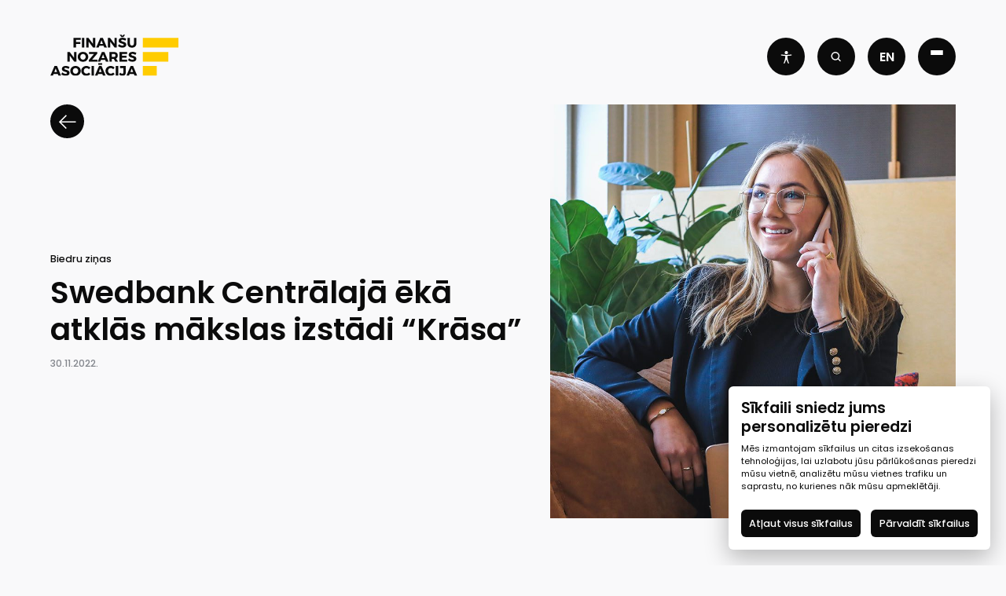

--- FILE ---
content_type: text/html; charset=UTF-8
request_url: https://www.financelatvia.eu/news/swedbank-centralaja-eka-atklas-makslas-izstadi-krasa/
body_size: 17686
content:
<!doctype html>
<html lang="lv">

<head>
	<meta charset="UTF-8">
	<meta name="viewport" content="width=device-width, initial-scale=1">
    <meta name="google-site-verification" content="WKmb56wK-6NLXijIUdlcTjf_h__IkDAhoWAnOY_uF3E" />
    
    <!-- Favicon -->
	<link rel="profile" href="https://gmpg.org/xfn/11">
	<link rel="apple-touch-icon" sizes="180x180" href="https://www.financelatvia.eu/wp-content/themes/fna/assets/favicon/apple-touch-icon.png">
	<link rel="icon" type="image/png" sizes="32x32" href="https://www.financelatvia.eu/wp-content/themes/fna/assets/favicon/favicon-32x32.png">
	<link rel="icon" type="image/png" sizes="16x16" href="https://www.financelatvia.eu/wp-content/themes/fna/assets/favicon/favicon-16x16.png">
	<link rel="manifest" href="https://www.financelatvia.eu/wp-content/themes/fna/assets/favicon/site.webmanifest">
	<link rel="mask-icon" href="https://www.financelatvia.eu/wp-content/themes/fna/assets/favicon/safari-pinned-tab.svg" color="#5bbad5">
	<meta name="msapplication-TileColor" content="#da532c">
	<meta name="theme-color" content="#ffffff">

    
    <title>Finance Latvia</title>

    <!-- Google tag (gtag.js) -->
    <script async src="https://www.googletagmanager.com/gtag/js?id=G-XT6GVYW775"></script>

            <script type="text/plain" data-cookiecategory="necessary">
                    </script>

        <script type="text/plain" data-cookiecategory="analytics">
            
            window.dataLayer = window.dataLayer || [];
            function gtag(){dataLayer.push(arguments);}
            gtag('js', new Date());
            gtag('config', 'G-XT6GVYW775');

        </script>

        <script type="text/plain" data-cookiecategory="targeting">
            
            (function(h,o,t,j,a,r){
                h.hj=h.hj||function(){(h.hj.q=h.hj.q||[]).push(arguments)};
                h._hjSettings={hjid:3524404,hjsv:6};
                a=o.getElementsByTagName('head')[0];
                r=o.createElement('script');r.async=1;
                r.src=t+h._hjSettings.hjid+j+h._hjSettings.hjsv;
                a.appendChild(r);
            })(window,document,'https://static.hotjar.com/c/hotjar-','.js?sv=');
        </script>
            <!-- WP Head -->
	<meta name='robots' content='index, follow, max-image-preview:large, max-snippet:-1, max-video-preview:-1' />
	<style>img:is([sizes="auto" i], [sizes^="auto," i]) { contain-intrinsic-size: 3000px 1500px }</style>
	
	<!-- This site is optimized with the Yoast SEO plugin v26.1.1 - https://yoast.com/wordpress/plugins/seo/ -->
	<link rel="canonical" href="https://www.financelatvia.eu/news/swedbank-centralaja-eka-atklas-makslas-izstadi-krasa/" />
	<meta property="og:locale" content="lv_LV" />
	<meta property="og:type" content="article" />
	<meta property="og:title" content="Swedbank Centrālajā ēkā atklās mākslas izstādi “Krāsa” - Finance Latvia" />
	<meta property="og:description" content="Swedbank Centrālajā ēkā Ķīpsalā, šodien tiek atklāta mākslas izstāde “Krāsa”. Izstāde veidota no Swedbank kolekcijā esošiem latviešu mākslinieku darbiem. Publiskai apskatei izstādītas tiek mākslinieku Sandras Krastiņas, Kristīnes Luīzes Avotiņas, Igora Bernāta, Barbaras Gailes, Helēnas Heinrihsones, Alekseja Naumova, Ievas Iltneres, Ilzes Mežsargas, Tatjanas Krivenkovas, Madaras Gulbis, Indras Sproģes un Ģirta Muižnieka darbi.  Kā atzīst izstādes rīkotāja [&hellip;]" />
	<meta property="og:url" content="https://www.financelatvia.eu/news/swedbank-centralaja-eka-atklas-makslas-izstadi-krasa/" />
	<meta property="og:site_name" content="Finance Latvia" />
	<meta property="article:published_time" content="2022-11-30T12:43:00+00:00" />
	<meta property="article:modified_time" content="2023-02-15T12:02:34+00:00" />
	<meta property="og:image" content="https://www.financelatvia.eu/wp-content/uploads/2022/06/FNA-Cover-5-Biedru-zinas.jpg" />
	<meta property="og:image:width" content="1600" />
	<meta property="og:image:height" content="900" />
	<meta property="og:image:type" content="image/jpeg" />
	<meta name="author" content="LKA" />
	<meta name="twitter:card" content="summary_large_image" />
	<meta name="twitter:label1" content="Written by" />
	<meta name="twitter:data1" content="LKA" />
	<meta name="twitter:label2" content="Est. reading time" />
	<meta name="twitter:data2" content="2 minūtes" />
	<script type="application/ld+json" class="yoast-schema-graph">{"@context":"https://schema.org","@graph":[{"@type":"Article","@id":"https://www.financelatvia.eu/news/swedbank-centralaja-eka-atklas-makslas-izstadi-krasa/#article","isPartOf":{"@id":"https://www.financelatvia.eu/news/swedbank-centralaja-eka-atklas-makslas-izstadi-krasa/"},"author":{"name":"LKA","@id":"https://www.financelatvia.eu/#/schema/person/f25df5e9ce0df871d3b9f852642bb582"},"headline":"Swedbank Centrālajā ēkā atklās mākslas izstādi “Krāsa”","datePublished":"2022-11-30T12:43:00+00:00","dateModified":"2023-02-15T12:02:34+00:00","mainEntityOfPage":{"@id":"https://www.financelatvia.eu/news/swedbank-centralaja-eka-atklas-makslas-izstadi-krasa/"},"wordCount":365,"publisher":{"@id":"https://www.financelatvia.eu/#organization"},"image":{"@id":"https://www.financelatvia.eu/news/swedbank-centralaja-eka-atklas-makslas-izstadi-krasa/#primaryimage"},"thumbnailUrl":"https://www.financelatvia.eu/wp-content/uploads/2022/06/FNA-Cover-5-Biedru-zinas.jpg","articleSection":["Biedru ziņas"],"inLanguage":"lv-LV"},{"@type":"WebPage","@id":"https://www.financelatvia.eu/news/swedbank-centralaja-eka-atklas-makslas-izstadi-krasa/","url":"https://www.financelatvia.eu/news/swedbank-centralaja-eka-atklas-makslas-izstadi-krasa/","name":"Swedbank Centrālajā ēkā atklās mākslas izstādi “Krāsa” - Finance Latvia","isPartOf":{"@id":"https://www.financelatvia.eu/#website"},"primaryImageOfPage":{"@id":"https://www.financelatvia.eu/news/swedbank-centralaja-eka-atklas-makslas-izstadi-krasa/#primaryimage"},"image":{"@id":"https://www.financelatvia.eu/news/swedbank-centralaja-eka-atklas-makslas-izstadi-krasa/#primaryimage"},"thumbnailUrl":"https://www.financelatvia.eu/wp-content/uploads/2022/06/FNA-Cover-5-Biedru-zinas.jpg","datePublished":"2022-11-30T12:43:00+00:00","dateModified":"2023-02-15T12:02:34+00:00","inLanguage":"lv-LV","potentialAction":[{"@type":"ReadAction","target":["https://www.financelatvia.eu/news/swedbank-centralaja-eka-atklas-makslas-izstadi-krasa/"]}]},{"@type":"ImageObject","inLanguage":"lv-LV","@id":"https://www.financelatvia.eu/news/swedbank-centralaja-eka-atklas-makslas-izstadi-krasa/#primaryimage","url":"https://www.financelatvia.eu/wp-content/uploads/2022/06/FNA-Cover-5-Biedru-zinas.jpg","contentUrl":"https://www.financelatvia.eu/wp-content/uploads/2022/06/FNA-Cover-5-Biedru-zinas.jpg","width":1600,"height":900},{"@type":"WebSite","@id":"https://www.financelatvia.eu/#website","url":"https://www.financelatvia.eu/","name":"Finance Latvia","description":"Latvijas Finanšu nozares asociācija","publisher":{"@id":"https://www.financelatvia.eu/#organization"},"potentialAction":[{"@type":"SearchAction","target":{"@type":"EntryPoint","urlTemplate":"https://www.financelatvia.eu/?s={search_term_string}"},"query-input":{"@type":"PropertyValueSpecification","valueRequired":true,"valueName":"search_term_string"}}],"inLanguage":"lv-LV"},{"@type":"Organization","@id":"https://www.financelatvia.eu/#organization","name":"Finance Latvia","url":"https://www.financelatvia.eu/","logo":{"@type":"ImageObject","inLanguage":"lv-LV","@id":"https://www.financelatvia.eu/#/schema/logo/image/","url":"https://www.financelatvia.eu/wp-content/uploads/2022/11/logo.svg","contentUrl":"https://www.financelatvia.eu/wp-content/uploads/2022/11/logo.svg","width":1,"height":1,"caption":"Finance Latvia"},"image":{"@id":"https://www.financelatvia.eu/#/schema/logo/image/"}},{"@type":"Person","@id":"https://www.financelatvia.eu/#/schema/person/f25df5e9ce0df871d3b9f852642bb582","name":"LKA","image":{"@type":"ImageObject","inLanguage":"lv-LV","@id":"https://www.financelatvia.eu/#/schema/person/image/","url":"https://secure.gravatar.com/avatar/078e843e035bee2fae9aaabd71cea2457b405373655c6228d2e44ce082d581b1?s=96&d=mm&r=g","contentUrl":"https://secure.gravatar.com/avatar/078e843e035bee2fae9aaabd71cea2457b405373655c6228d2e44ce082d581b1?s=96&d=mm&r=g","caption":"LKA"},"url":"https://www.financelatvia.eu/news/author/admin/"}]}</script>
	<!-- / Yoast SEO plugin. -->


<link rel='dns-prefetch' href='//www.financelatvia.eu' />
<script type="text/javascript">
/* <![CDATA[ */
window._wpemojiSettings = {"baseUrl":"https:\/\/s.w.org\/images\/core\/emoji\/16.0.1\/72x72\/","ext":".png","svgUrl":"https:\/\/s.w.org\/images\/core\/emoji\/16.0.1\/svg\/","svgExt":".svg","source":{"concatemoji":"https:\/\/www.financelatvia.eu\/wp-includes\/js\/wp-emoji-release.min.js?ver=6.8.3"}};
/*! This file is auto-generated */
!function(s,n){var o,i,e;function c(e){try{var t={supportTests:e,timestamp:(new Date).valueOf()};sessionStorage.setItem(o,JSON.stringify(t))}catch(e){}}function p(e,t,n){e.clearRect(0,0,e.canvas.width,e.canvas.height),e.fillText(t,0,0);var t=new Uint32Array(e.getImageData(0,0,e.canvas.width,e.canvas.height).data),a=(e.clearRect(0,0,e.canvas.width,e.canvas.height),e.fillText(n,0,0),new Uint32Array(e.getImageData(0,0,e.canvas.width,e.canvas.height).data));return t.every(function(e,t){return e===a[t]})}function u(e,t){e.clearRect(0,0,e.canvas.width,e.canvas.height),e.fillText(t,0,0);for(var n=e.getImageData(16,16,1,1),a=0;a<n.data.length;a++)if(0!==n.data[a])return!1;return!0}function f(e,t,n,a){switch(t){case"flag":return n(e,"\ud83c\udff3\ufe0f\u200d\u26a7\ufe0f","\ud83c\udff3\ufe0f\u200b\u26a7\ufe0f")?!1:!n(e,"\ud83c\udde8\ud83c\uddf6","\ud83c\udde8\u200b\ud83c\uddf6")&&!n(e,"\ud83c\udff4\udb40\udc67\udb40\udc62\udb40\udc65\udb40\udc6e\udb40\udc67\udb40\udc7f","\ud83c\udff4\u200b\udb40\udc67\u200b\udb40\udc62\u200b\udb40\udc65\u200b\udb40\udc6e\u200b\udb40\udc67\u200b\udb40\udc7f");case"emoji":return!a(e,"\ud83e\udedf")}return!1}function g(e,t,n,a){var r="undefined"!=typeof WorkerGlobalScope&&self instanceof WorkerGlobalScope?new OffscreenCanvas(300,150):s.createElement("canvas"),o=r.getContext("2d",{willReadFrequently:!0}),i=(o.textBaseline="top",o.font="600 32px Arial",{});return e.forEach(function(e){i[e]=t(o,e,n,a)}),i}function t(e){var t=s.createElement("script");t.src=e,t.defer=!0,s.head.appendChild(t)}"undefined"!=typeof Promise&&(o="wpEmojiSettingsSupports",i=["flag","emoji"],n.supports={everything:!0,everythingExceptFlag:!0},e=new Promise(function(e){s.addEventListener("DOMContentLoaded",e,{once:!0})}),new Promise(function(t){var n=function(){try{var e=JSON.parse(sessionStorage.getItem(o));if("object"==typeof e&&"number"==typeof e.timestamp&&(new Date).valueOf()<e.timestamp+604800&&"object"==typeof e.supportTests)return e.supportTests}catch(e){}return null}();if(!n){if("undefined"!=typeof Worker&&"undefined"!=typeof OffscreenCanvas&&"undefined"!=typeof URL&&URL.createObjectURL&&"undefined"!=typeof Blob)try{var e="postMessage("+g.toString()+"("+[JSON.stringify(i),f.toString(),p.toString(),u.toString()].join(",")+"));",a=new Blob([e],{type:"text/javascript"}),r=new Worker(URL.createObjectURL(a),{name:"wpTestEmojiSupports"});return void(r.onmessage=function(e){c(n=e.data),r.terminate(),t(n)})}catch(e){}c(n=g(i,f,p,u))}t(n)}).then(function(e){for(var t in e)n.supports[t]=e[t],n.supports.everything=n.supports.everything&&n.supports[t],"flag"!==t&&(n.supports.everythingExceptFlag=n.supports.everythingExceptFlag&&n.supports[t]);n.supports.everythingExceptFlag=n.supports.everythingExceptFlag&&!n.supports.flag,n.DOMReady=!1,n.readyCallback=function(){n.DOMReady=!0}}).then(function(){return e}).then(function(){var e;n.supports.everything||(n.readyCallback(),(e=n.source||{}).concatemoji?t(e.concatemoji):e.wpemoji&&e.twemoji&&(t(e.twemoji),t(e.wpemoji)))}))}((window,document),window._wpemojiSettings);
/* ]]> */
</script>
<style id='wp-emoji-styles-inline-css' type='text/css'>

	img.wp-smiley, img.emoji {
		display: inline !important;
		border: none !important;
		box-shadow: none !important;
		height: 1em !important;
		width: 1em !important;
		margin: 0 0.07em !important;
		vertical-align: -0.1em !important;
		background: none !important;
		padding: 0 !important;
	}
</style>
<style id='classic-theme-styles-inline-css' type='text/css'>
/*! This file is auto-generated */
.wp-block-button__link{color:#fff;background-color:#32373c;border-radius:9999px;box-shadow:none;text-decoration:none;padding:calc(.667em + 2px) calc(1.333em + 2px);font-size:1.125em}.wp-block-file__button{background:#32373c;color:#fff;text-decoration:none}
</style>
<style id='pdfemb-pdf-embedder-viewer-style-inline-css' type='text/css'>
.wp-block-pdfemb-pdf-embedder-viewer{max-width:none}

</style>
<style id='global-styles-inline-css' type='text/css'>
:root{--wp--preset--aspect-ratio--square: 1;--wp--preset--aspect-ratio--4-3: 4/3;--wp--preset--aspect-ratio--3-4: 3/4;--wp--preset--aspect-ratio--3-2: 3/2;--wp--preset--aspect-ratio--2-3: 2/3;--wp--preset--aspect-ratio--16-9: 16/9;--wp--preset--aspect-ratio--9-16: 9/16;--wp--preset--color--black: #000000;--wp--preset--color--cyan-bluish-gray: #abb8c3;--wp--preset--color--white: #ffffff;--wp--preset--color--pale-pink: #f78da7;--wp--preset--color--vivid-red: #cf2e2e;--wp--preset--color--luminous-vivid-orange: #ff6900;--wp--preset--color--luminous-vivid-amber: #fcb900;--wp--preset--color--light-green-cyan: #7bdcb5;--wp--preset--color--vivid-green-cyan: #00d084;--wp--preset--color--pale-cyan-blue: #8ed1fc;--wp--preset--color--vivid-cyan-blue: #0693e3;--wp--preset--color--vivid-purple: #9b51e0;--wp--preset--gradient--vivid-cyan-blue-to-vivid-purple: linear-gradient(135deg,rgba(6,147,227,1) 0%,rgb(155,81,224) 100%);--wp--preset--gradient--light-green-cyan-to-vivid-green-cyan: linear-gradient(135deg,rgb(122,220,180) 0%,rgb(0,208,130) 100%);--wp--preset--gradient--luminous-vivid-amber-to-luminous-vivid-orange: linear-gradient(135deg,rgba(252,185,0,1) 0%,rgba(255,105,0,1) 100%);--wp--preset--gradient--luminous-vivid-orange-to-vivid-red: linear-gradient(135deg,rgba(255,105,0,1) 0%,rgb(207,46,46) 100%);--wp--preset--gradient--very-light-gray-to-cyan-bluish-gray: linear-gradient(135deg,rgb(238,238,238) 0%,rgb(169,184,195) 100%);--wp--preset--gradient--cool-to-warm-spectrum: linear-gradient(135deg,rgb(74,234,220) 0%,rgb(151,120,209) 20%,rgb(207,42,186) 40%,rgb(238,44,130) 60%,rgb(251,105,98) 80%,rgb(254,248,76) 100%);--wp--preset--gradient--blush-light-purple: linear-gradient(135deg,rgb(255,206,236) 0%,rgb(152,150,240) 100%);--wp--preset--gradient--blush-bordeaux: linear-gradient(135deg,rgb(254,205,165) 0%,rgb(254,45,45) 50%,rgb(107,0,62) 100%);--wp--preset--gradient--luminous-dusk: linear-gradient(135deg,rgb(255,203,112) 0%,rgb(199,81,192) 50%,rgb(65,88,208) 100%);--wp--preset--gradient--pale-ocean: linear-gradient(135deg,rgb(255,245,203) 0%,rgb(182,227,212) 50%,rgb(51,167,181) 100%);--wp--preset--gradient--electric-grass: linear-gradient(135deg,rgb(202,248,128) 0%,rgb(113,206,126) 100%);--wp--preset--gradient--midnight: linear-gradient(135deg,rgb(2,3,129) 0%,rgb(40,116,252) 100%);--wp--preset--font-size--small: 13px;--wp--preset--font-size--medium: 20px;--wp--preset--font-size--large: 36px;--wp--preset--font-size--x-large: 42px;--wp--preset--spacing--20: 0.44rem;--wp--preset--spacing--30: 0.67rem;--wp--preset--spacing--40: 1rem;--wp--preset--spacing--50: 1.5rem;--wp--preset--spacing--60: 2.25rem;--wp--preset--spacing--70: 3.38rem;--wp--preset--spacing--80: 5.06rem;--wp--preset--shadow--natural: 6px 6px 9px rgba(0, 0, 0, 0.2);--wp--preset--shadow--deep: 12px 12px 50px rgba(0, 0, 0, 0.4);--wp--preset--shadow--sharp: 6px 6px 0px rgba(0, 0, 0, 0.2);--wp--preset--shadow--outlined: 6px 6px 0px -3px rgba(255, 255, 255, 1), 6px 6px rgba(0, 0, 0, 1);--wp--preset--shadow--crisp: 6px 6px 0px rgba(0, 0, 0, 1);}:where(.is-layout-flex){gap: 0.5em;}:where(.is-layout-grid){gap: 0.5em;}body .is-layout-flex{display: flex;}.is-layout-flex{flex-wrap: wrap;align-items: center;}.is-layout-flex > :is(*, div){margin: 0;}body .is-layout-grid{display: grid;}.is-layout-grid > :is(*, div){margin: 0;}:where(.wp-block-columns.is-layout-flex){gap: 2em;}:where(.wp-block-columns.is-layout-grid){gap: 2em;}:where(.wp-block-post-template.is-layout-flex){gap: 1.25em;}:where(.wp-block-post-template.is-layout-grid){gap: 1.25em;}.has-black-color{color: var(--wp--preset--color--black) !important;}.has-cyan-bluish-gray-color{color: var(--wp--preset--color--cyan-bluish-gray) !important;}.has-white-color{color: var(--wp--preset--color--white) !important;}.has-pale-pink-color{color: var(--wp--preset--color--pale-pink) !important;}.has-vivid-red-color{color: var(--wp--preset--color--vivid-red) !important;}.has-luminous-vivid-orange-color{color: var(--wp--preset--color--luminous-vivid-orange) !important;}.has-luminous-vivid-amber-color{color: var(--wp--preset--color--luminous-vivid-amber) !important;}.has-light-green-cyan-color{color: var(--wp--preset--color--light-green-cyan) !important;}.has-vivid-green-cyan-color{color: var(--wp--preset--color--vivid-green-cyan) !important;}.has-pale-cyan-blue-color{color: var(--wp--preset--color--pale-cyan-blue) !important;}.has-vivid-cyan-blue-color{color: var(--wp--preset--color--vivid-cyan-blue) !important;}.has-vivid-purple-color{color: var(--wp--preset--color--vivid-purple) !important;}.has-black-background-color{background-color: var(--wp--preset--color--black) !important;}.has-cyan-bluish-gray-background-color{background-color: var(--wp--preset--color--cyan-bluish-gray) !important;}.has-white-background-color{background-color: var(--wp--preset--color--white) !important;}.has-pale-pink-background-color{background-color: var(--wp--preset--color--pale-pink) !important;}.has-vivid-red-background-color{background-color: var(--wp--preset--color--vivid-red) !important;}.has-luminous-vivid-orange-background-color{background-color: var(--wp--preset--color--luminous-vivid-orange) !important;}.has-luminous-vivid-amber-background-color{background-color: var(--wp--preset--color--luminous-vivid-amber) !important;}.has-light-green-cyan-background-color{background-color: var(--wp--preset--color--light-green-cyan) !important;}.has-vivid-green-cyan-background-color{background-color: var(--wp--preset--color--vivid-green-cyan) !important;}.has-pale-cyan-blue-background-color{background-color: var(--wp--preset--color--pale-cyan-blue) !important;}.has-vivid-cyan-blue-background-color{background-color: var(--wp--preset--color--vivid-cyan-blue) !important;}.has-vivid-purple-background-color{background-color: var(--wp--preset--color--vivid-purple) !important;}.has-black-border-color{border-color: var(--wp--preset--color--black) !important;}.has-cyan-bluish-gray-border-color{border-color: var(--wp--preset--color--cyan-bluish-gray) !important;}.has-white-border-color{border-color: var(--wp--preset--color--white) !important;}.has-pale-pink-border-color{border-color: var(--wp--preset--color--pale-pink) !important;}.has-vivid-red-border-color{border-color: var(--wp--preset--color--vivid-red) !important;}.has-luminous-vivid-orange-border-color{border-color: var(--wp--preset--color--luminous-vivid-orange) !important;}.has-luminous-vivid-amber-border-color{border-color: var(--wp--preset--color--luminous-vivid-amber) !important;}.has-light-green-cyan-border-color{border-color: var(--wp--preset--color--light-green-cyan) !important;}.has-vivid-green-cyan-border-color{border-color: var(--wp--preset--color--vivid-green-cyan) !important;}.has-pale-cyan-blue-border-color{border-color: var(--wp--preset--color--pale-cyan-blue) !important;}.has-vivid-cyan-blue-border-color{border-color: var(--wp--preset--color--vivid-cyan-blue) !important;}.has-vivid-purple-border-color{border-color: var(--wp--preset--color--vivid-purple) !important;}.has-vivid-cyan-blue-to-vivid-purple-gradient-background{background: var(--wp--preset--gradient--vivid-cyan-blue-to-vivid-purple) !important;}.has-light-green-cyan-to-vivid-green-cyan-gradient-background{background: var(--wp--preset--gradient--light-green-cyan-to-vivid-green-cyan) !important;}.has-luminous-vivid-amber-to-luminous-vivid-orange-gradient-background{background: var(--wp--preset--gradient--luminous-vivid-amber-to-luminous-vivid-orange) !important;}.has-luminous-vivid-orange-to-vivid-red-gradient-background{background: var(--wp--preset--gradient--luminous-vivid-orange-to-vivid-red) !important;}.has-very-light-gray-to-cyan-bluish-gray-gradient-background{background: var(--wp--preset--gradient--very-light-gray-to-cyan-bluish-gray) !important;}.has-cool-to-warm-spectrum-gradient-background{background: var(--wp--preset--gradient--cool-to-warm-spectrum) !important;}.has-blush-light-purple-gradient-background{background: var(--wp--preset--gradient--blush-light-purple) !important;}.has-blush-bordeaux-gradient-background{background: var(--wp--preset--gradient--blush-bordeaux) !important;}.has-luminous-dusk-gradient-background{background: var(--wp--preset--gradient--luminous-dusk) !important;}.has-pale-ocean-gradient-background{background: var(--wp--preset--gradient--pale-ocean) !important;}.has-electric-grass-gradient-background{background: var(--wp--preset--gradient--electric-grass) !important;}.has-midnight-gradient-background{background: var(--wp--preset--gradient--midnight) !important;}.has-small-font-size{font-size: var(--wp--preset--font-size--small) !important;}.has-medium-font-size{font-size: var(--wp--preset--font-size--medium) !important;}.has-large-font-size{font-size: var(--wp--preset--font-size--large) !important;}.has-x-large-font-size{font-size: var(--wp--preset--font-size--x-large) !important;}
:where(.wp-block-post-template.is-layout-flex){gap: 1.25em;}:where(.wp-block-post-template.is-layout-grid){gap: 1.25em;}
:where(.wp-block-columns.is-layout-flex){gap: 2em;}:where(.wp-block-columns.is-layout-grid){gap: 2em;}
:root :where(.wp-block-pullquote){font-size: 1.5em;line-height: 1.6;}
</style>
<link rel='stylesheet' id='fna-vendor-css' href='https://www.financelatvia.eu/wp-content/themes/fna/assets/css/vendor.css?ver=1.5.10000714' type='text/css' media='all' />
<link rel='stylesheet' id='fna-front-css' href='https://www.financelatvia.eu/wp-content/themes/fna/assets/css/prod.css?ver=1.5.10000714' type='text/css' media='all' />
<link rel='stylesheet' id='fna-font-css' href='https://www.financelatvia.eu/wp-content/themes/fna/assets/font/stylesheet.css?ver=1.5.10000714' type='text/css' media='all' />
<link rel='stylesheet' id='imgs-css-css' href='https://www.financelatvia.eu/wp-content/themes/fna/assets/css/kn_images.css?ver=1.5.10000714' type='text/css' media='all' />
<script type="text/javascript" src="https://www.financelatvia.eu/wp-includes/js/jquery/jquery.min.js?ver=3.7.1" id="jquery-core-js"></script>
<script type="text/javascript" src="https://www.financelatvia.eu/wp-includes/js/jquery/jquery-migrate.min.js?ver=3.4.1" id="jquery-migrate-js"></script>
<link rel="https://api.w.org/" href="https://www.financelatvia.eu/wp-json/" /><link rel="alternate" title="JSON" type="application/json" href="https://www.financelatvia.eu/wp-json/wp/v2/posts/25230" /><link rel="EditURI" type="application/rsd+xml" title="RSD" href="https://www.financelatvia.eu/xmlrpc.php?rsd" />
<meta name="generator" content="WordPress 6.8.3" />
<link rel='shortlink' href='https://www.financelatvia.eu/?p=25230' />
<link rel="alternate" title="oEmbed (JSON)" type="application/json+oembed" href="https://www.financelatvia.eu/wp-json/oembed/1.0/embed?url=https%3A%2F%2Fwww.financelatvia.eu%2Fnews%2Fswedbank-centralaja-eka-atklas-makslas-izstadi-krasa%2F" />
<link rel="alternate" title="oEmbed (XML)" type="text/xml+oembed" href="https://www.financelatvia.eu/wp-json/oembed/1.0/embed?url=https%3A%2F%2Fwww.financelatvia.eu%2Fnews%2Fswedbank-centralaja-eka-atklas-makslas-izstadi-krasa%2F&#038;format=xml" />
</head>
<body class="wp-singular post-template-default single single-post postid-25230 single-format-standard wp-theme-fna preload lv">
<input type="hidden" id="fna_post_id" value="25230">
<input type="hidden" id="fna_post_type" value="post">
<input type="hidden" id="fna_permalink" value="https://www.financelatvia.eu/news/swedbank-centralaja-eka-atklas-makslas-izstadi-krasa/">
<header class="main-header dark">
	<div class="wide-wrap">
		<div class="inside">
			<div class="left-side">
				<div class="navbar">
    <div class="left">
                    <a href="https://www.financelatvia.eu/" rel="home">
                <img class="logo-light hidden" src="https://www.financelatvia.eu/wp-content/uploads/2022/11/fna-logo-lv-1.svg" alt="fna">
                <img class="logo-dark " src="https://www.financelatvia.eu/wp-content/uploads/2022/11/logo.svg" alt="fna">
            </a>
            	
    </div>
    <div class="right">
        <div class="btn-nav btn-accessibillty">
            <svg width="37" height="45" viewBox="0 0 37 45" fill="none" xmlns="http://www.w3.org/2000/svg">
                <path d="M22.3863 11.9721C24.5341 9.82421 24.5341 6.3418 22.3863 4.19392C20.2384 2.04604 16.756 2.04604 14.6081 4.19392C12.4602 6.3418 12.4602 9.82421 14.6081 11.9721C16.756 14.12 20.2384 14.12 22.3863 11.9721Z" fill="white"/>
                <path d="M34.62 14.2804C23.9602 16.2504 13.0297 16.2504 2.36995 14.2804C2.157 14.2385 1.93784 14.2396 1.72532 14.2837C1.5128 14.3277 1.31122 14.4137 1.13238 14.5366C0.953543 14.6596 0.80106 14.817 0.683874 14.9996C0.566688 15.1823 0.48716 15.3865 0.449954 15.6004C0.409524 15.8132 0.411664 16.0319 0.456249 16.2439C0.500834 16.4559 0.586981 16.657 0.709714 16.8355C0.832447 17.014 0.989333 17.1665 1.17131 17.284C1.35329 17.4016 1.55676 17.4819 1.76995 17.5204C5.37996 18.1845 9.02648 18.6319 12.69 18.8604C13.0446 18.8849 13.3906 18.9814 13.7068 19.1439C14.023 19.3064 14.3028 19.5315 14.5292 19.8057C14.7556 20.0798 14.9238 20.3971 15.0237 20.7383C15.1235 21.0795 15.1529 21.4374 15.11 21.7904L14.79 24.5404C14.3033 28.869 13.296 33.1231 11.79 37.2104L9.78996 42.5604C9.63613 42.9701 9.65138 43.4242 9.83235 43.8227C10.0133 44.2212 10.3452 44.5315 10.755 44.6854C11.1647 44.8392 11.6188 44.8239 12.0173 44.643C12.4158 44.462 12.7261 44.1301 12.88 43.7204V43.7204L13.37 42.7204C14.97 39.3104 16.46 35.8204 17.82 32.2904C17.8739 32.1512 17.9686 32.0316 18.0918 31.9472C18.2149 31.8629 18.3607 31.8177 18.51 31.8177C18.6592 31.8177 18.805 31.8629 18.9281 31.9472C19.0513 32.0316 19.146 32.1512 19.2 32.2904C20.56 35.8204 22.05 39.2904 23.65 42.7304L24.16 43.8204C24.2836 44.1122 24.4892 44.362 24.7519 44.5395C25.0145 44.717 25.323 44.8145 25.64 44.8204C25.8351 44.8187 26.0283 44.7815 26.21 44.7104C26.4162 44.6388 26.6061 44.5268 26.7685 44.3809C26.9309 44.2349 27.0625 44.0581 27.1557 43.8606C27.2488 43.6631 27.3016 43.4491 27.3109 43.2309C27.3202 43.0128 27.2859 42.795 27.21 42.5904L25.21 37.2404C23.7088 33.1516 22.7017 28.8981 22.21 24.5704L21.9 21.8003C21.8585 21.4487 21.889 21.0924 21.9896 20.7529C22.0902 20.4135 22.2589 20.098 22.4852 19.8258C22.7116 19.5536 22.991 19.3303 23.3064 19.1695C23.6218 19.0087 23.9667 18.9137 24.32 18.8903C27.9528 18.6638 31.5691 18.223 35.15 17.5704C35.5468 17.503 35.9077 17.2993 36.1705 16.9945C36.4333 16.6897 36.5817 16.3028 36.59 15.9004C36.5902 15.6564 36.5363 15.4155 36.4322 15.1949C36.3281 14.9743 36.1764 14.7795 35.988 14.6246C35.7996 14.4697 35.5792 14.3584 35.3426 14.2989C35.1061 14.2394 34.8592 14.233 34.62 14.2804Z" fill="white"/>
            </svg>
        </div>
        <div class="btn-nav btn-search">
            <svg width="24" height="24" viewBox="0 0 24 24" fill="none" xmlns="http://www.w3.org/2000/svg">
                <path fill-rule="evenodd" clip-rule="evenodd" d="M4.8606 10.4087C4.8606 7.34475 7.34438 4.86096 10.4083 4.86096C13.4722 4.86096 15.956 7.34475 15.956 10.4087C15.956 13.4726 13.4722 15.9564 10.4083 15.9564C7.34438 15.9564 4.8606 13.4726 4.8606 10.4087ZM10.4083 2.86096C6.23982 2.86096 2.8606 6.24018 2.8606 10.4087C2.8606 14.5771 6.23982 17.9564 10.4083 17.9564C12.132 17.9564 13.7208 17.3785 14.9914 16.406L18.4314 19.846C18.822 20.2365 19.4551 20.2365 19.8456 19.846C20.2362 19.4555 20.2362 18.8223 19.8456 18.4318L16.4057 14.9918C17.3782 13.7211 17.956 12.1324 17.956 10.4087C17.956 6.24018 14.5768 2.86096 10.4083 2.86096Z" fill="#F9F9FA"/>
            </svg>
        </div>
        <div class="btn-nav btn-langs">
            <div class="languages">
                <ul>
                    	<li class="lang-item lang-item-5 lang-item-en no-translation lang-item-first"><a lang="en-US" hreflang="en-US" href="https://www.financelatvia.eu/en/">en</a></li>
                </ul>
            </div>
        </div>
        <div class="btn-nav burger-button">
            <div class="burger">
                <span></span>
                <span></span>
                <span></span>
            </div>
        </div>
    </div>
</div>			</div>
			<div class="right-side">
				<div class="wide-wrap">
    <nav id="site-navigation" class="main-navigation">
        <ul id="primary-menu" class="menu"><li id="menu-item-28129" class="menu-item menu-item-type-post_type menu-item-object-page menu-item-28129"><a href="https://www.financelatvia.eu/kreditesana/">Kreditēšana</a></li>
<li id="menu-item-30293" class="menu-item menu-item-type-custom menu-item-object-custom menu-item-has-children menu-item-30293"><a href="#">Ilgtspēja</a>
<ul class="sub-menu">
	<li id="menu-item-30294" class="menu-item menu-item-type-post_type menu-item-object-page menu-item-30294"><a href="https://www.financelatvia.eu/vienota-esg-klientu-anketa/">Vienotā ESG klientu anketa</a></li>
	<li id="menu-item-30524" class="menu-item menu-item-type-post_type menu-item-object-page menu-item-30524"><a href="https://www.financelatvia.eu/siltumnicefekta-gazu-seg-emisiju-kalkulators/">Siltumnīcefekta gāzu (SEG) emisiju kalkulators</a></li>
</ul>
</li>
<li id="menu-item-227" class="menu-item menu-item-type-post_type menu-item-object-page menu-item-227"><a href="https://www.financelatvia.eu/jaunumi/">Jaunumi</a></li>
<li id="menu-item-21280" class="menu-item menu-item-type-custom menu-item-object-custom menu-item-has-children menu-item-21280"><a href="/">Resursi</a>
<ul class="sub-menu">
	<li id="menu-item-21282" class="menu-item menu-item-type-post_type menu-item-object-page menu-item-21282"><a href="https://www.financelatvia.eu/dati/">Dati</a></li>
	<li id="menu-item-21283" class="menu-item menu-item-type-post_type menu-item-object-page menu-item-21283"><a href="https://www.financelatvia.eu/materiali/">Materiāli</a></li>
	<li id="menu-item-31604" class="menu-item menu-item-type-post_type menu-item-object-page menu-item-31604"><a href="https://www.financelatvia.eu/interaktivie-dati/">Interaktīvie dati</a></li>
	<li id="menu-item-30875" class="menu-item menu-item-type-post_type menu-item-object-page menu-item-30875"><a href="https://www.financelatvia.eu/regulativie-dokumenti/">Regulatīvie dokumenti</a></li>
	<li id="menu-item-21281" class="menu-item menu-item-type-post_type menu-item-object-page menu-item-21281"><a href="https://www.financelatvia.eu/uznemumu-kreditspejas-kalkulators/">Uzņēmumu kredītspējas kalkulators</a></li>
	<li id="menu-item-31334" class="menu-item menu-item-type-post_type menu-item-object-page menu-item-31334"><a href="https://www.financelatvia.eu/finansu-pakalpojumu-pieklustamiba/">Finanšu pakalpojumu piekļūstamība</a></li>
</ul>
</li>
<li id="menu-item-21274" class="menu-item menu-item-type-custom menu-item-object-custom menu-item-has-children menu-item-21274"><a href="/">Noderīgi</a>
<ul class="sub-menu">
	<li id="menu-item-21275" class="menu-item menu-item-type-post_type menu-item-object-page menu-item-21275"><a href="https://www.financelatvia.eu/lizings/">Līzings</a></li>
	<li id="menu-item-21278" class="menu-item menu-item-type-post_type menu-item-object-page menu-item-21278"><a href="https://www.financelatvia.eu/ombuds/">Ombuds</a></li>
	<li id="menu-item-21277" class="menu-item menu-item-type-post_type menu-item-object-page menu-item-21277"><a href="https://www.financelatvia.eu/finansu-pratiba/">Finanšu pratība</a></li>
	<li id="menu-item-21276" class="menu-item menu-item-type-post_type menu-item-object-page menu-item-21276"><a href="https://www.financelatvia.eu/pensiju-2-limenis/">Pensiju 2. līmenis</a></li>
</ul>
</li>
<li id="menu-item-21279" class="menu-item menu-item-type-post_type menu-item-object-page menu-item-21279"><a href="https://www.financelatvia.eu/par-mums/">Par mums</a></li>
</ul>    </nav>
</div>			</div>
		</div>
	</div>
</header><section class="hero-article">
    <div class="wide-wrap">
        <div class="hero-article__inner">
            <div class="hero-article__info">
                <a href="https://www.financelatvia.eu/jaunumi/" class="btn-back">
    <svg width="24" height="20" viewBox="0 0 24 20" fill="none" xmlns="http://www.w3.org/2000/svg">
        <path d="M10.2295 19.4763L11.3916 18.3142L4.07599 10.9986L23.3557 10.9986L23.3557 9.35998L4.07599 9.35998L11.3916 2.04438L10.2295 0.882257L0.932436 10.1793L10.2295 19.4763Z" fill="white" />
    </svg>
</a><div class="category-bar">
            <a class="category" rel="nofollow">Biedru ziņas</a>
        </div>
                <a href="https://www.financelatvia.eu/news/swedbank-centralaja-eka-atklas-makslas-izstadi-krasa/" class="hero-article__info-title main-headline">
                    Swedbank Centrālajā ēkā atklās mākslas izstādi “Krāsa”                </a>
                <!-- <div class="hero-article__info-excerpt body-1">
                                    </div> -->
                <div class="hero-article__info-date">
                    30.11.2022.                </div>
            </div>
            <div class="hero-article__image">
                <img itemprop='image' class='bg' src='https://www.financelatvia.eu/wp-content/uploads/fly-images/23290/FNA-Cover-5-Biedru-zinas-2000x1400-c.jpg' srcset='https://www.financelatvia.eu/wp-content/uploads/fly-images/23290/FNA-Cover-5-Biedru-zinas-2000x1400-c.jpg 1x,https://www.financelatvia.eu/wp-content/uploads/fly-images/23290/FNA-Cover-5-Biedru-zinas-2000x1400-c.jpg 2x' data-srcset-webp='https://www.financelatvia.eu/wp-content/uploads/fly-images/23290/FNA-Cover-5-Biedru-zinas-2000x1400-c.webp 1x,https://www.financelatvia.eu/wp-content/uploads/fly-images/23290/FNA-Cover-5-Biedru-zinas-2000x1400-c.webp 2x' data-id='23290' data-w='1600' data-h='900' data-aspect = '56.25' data-progressive = 'https://www.financelatvia.eu/wp-content/uploads/fly-images/23290/FNA-Cover-5-Biedru-zinas-100x70-c.jpg'  data-progressive-webp = 'https://www.financelatvia.eu/wp-content/uploads/fly-images/23290/FNA-Cover-5-Biedru-zinas-100x70-c.webp'   data-s-1x='https://www.financelatvia.eu/wp-content/uploads/fly-images/23290/FNA-Cover-5-Biedru-zinas-2000x1400-c.jpg' data-s-2x='https://www.financelatvia.eu/wp-content/uploads/fly-images/23290/FNA-Cover-5-Biedru-zinas-2000x1400-c.jpg'  data-s-1x-webp='https://www.financelatvia.eu/wp-content/uploads/fly-images/23290/FNA-Cover-5-Biedru-zinas-2000x1400-c.webp' data-s-2x-webp='https://www.financelatvia.eu/wp-content/uploads/fly-images/23290/FNA-Cover-5-Biedru-zinas-2000x1400-c.webp' alt='Image' />                <div class="credits">
                                    </div>
                <div class="box">
                    <div class="square"></div>
                    <div class="square"></div>
                    <div class="square"></div>
                    <div class="square"></div>
                </div>
                <div class="credit">
                    <span class="credit__title"></span>
                </div>

            </div>
        </div>
    </div>
    <div class="bricks">
        <span></span>
        <span></span>
        <span></span>
        <span></span>
    </div>
</section>
<section class="blog-inner">
    <div class="wide-wrap">
        <div class="blog-inner__content">
            <p style="font-weight: 400;"><strong>Swedbank Centrālajā ēkā Ķīpsalā, šodien tiek atklāta mākslas izstāde “Krāsa”. Izstāde veidota no Swedbank kolekcijā esošiem latviešu mākslinieku darbiem. Publiskai apskatei izstādītas tiek mākslinieku Sandras Krastiņas, Kristīnes Luīzes Avotiņas, Igora Bernāta, Barbaras Gailes, Helēnas Heinrihsones, Alekseja Naumova, Ievas Iltneres, Ilzes Mežsargas, Tatjanas Krivenkovas, Madaras Gulbis, Indras Sproģes un Ģirta Muižnieka darbi.</strong></p>
<p style="font-weight: 400;"><strong> Kā atzīst izstādes rīkotāja Kristīne Lūsiņa,</strong></p>
<blockquote>
<p style="font-weight: 400;">“Izstādes “Krāsa” ideja radās iepriekšējās izstādes laikā, kur bija apskatāmi Ilzes un Kristīnes Luīzes Avotiņu darbi. Sabiedrības atsaucība un interese apmeklēt mākslas izstādi Swedbank ēkā bija tik liela, ka pēc iepriekšējās izstādes “Miera seja” beigām, nolēmām turpināt šādu izstāžu veidošanu un iedibināt to par tradīciju.”</p>
</blockquote>
<p style="font-weight: 400;">Izstādes “Krāsa” veidošanā izmantots vienojošais elements – krāsa, kas ir galvenais idejas nesējs mākslinieku darbos.</p>
<p style="font-weight: 400;"><strong>Kā stāsta izstādes kuratore Anna Heinrihsone</strong></p>
<blockquote>
<p style="font-weight: 400;">“Bieži vien, baudot mākslu, mēs piemirstam par krāsas nozīmi. Krāsa ir galvenais instruments ar kuru mākslinieks iedod saviem darbiem vizuālo kodu. Krāsa ļauj gan tēliem iegūt savu nozīmi, gan laukumiem piešķirt vizuālo motivāciju. Turklāt krāsa ir katra mākslinieka individuālā atšķirības zīme. Ir neskaitāmi mākslinieki, kurus mēs vispirms atpazīsim tieši pēc krāsas un tikai tad pēc pārējās mākslas darba kompozīcijas.”</p>
</blockquote>
<p style="font-weight: 400;">Izstādes atklāšana paredzēta 30.novembrī plkst.16.00. Tā bez maksas būs apskatāma Swedbank Centrālajā ēkā Ķīpsalā, Balasta dambī 15, ēkas 2.stāvā. Izstāde apmeklētājiem pieejama darba dienās no plkst.10.00 līdz plkst.17.00 līdz 2023.gada 1.martam. Brīvdienās izstādi apskatīt nebūs iespējams.</p>
<p style="font-weight: 400;"><strong> </strong></p>
<p style="font-weight: 400;"><strong>Papildu informācijai:<br />
</strong>Jānis Krops<br />
Swedbank Mediju attiecību vadītājs<br />
Tālr.: 67444560, 26880381<br />
<a href="mailto:janis.krops@swedbank.lv">janis.krops@swedbank.lv</a></p>
<p style="font-weight: 400;">
            <div class="blog-actions">
                <a href="https://www.financelatvia.eu/jaunumi/" class="btn-back">
    <svg width="24" height="20" viewBox="0 0 24 20" fill="none" xmlns="http://www.w3.org/2000/svg">
        <path d="M10.2295 19.4763L11.3916 18.3142L4.07599 10.9986L23.3557 10.9986L23.3557 9.35998L4.07599 9.35998L11.3916 2.04438L10.2295 0.882257L0.932436 10.1793L10.2295 19.4763Z" fill="white" />
    </svg>
</a><div class="blog-actions__share">
    <span class="body-2">Dalies</span>
    <a href="https://www.facebook.com/sharer/sharer.php?u=https://www.financelatvia.eu/news/swedbank-centralaja-eka-atklas-makslas-izstadi-krasa/" target="_blank">
        <svg width="10" height="19" viewBox="0 0 10 19" fill="none" xmlns="http://www.w3.org/2000/svg">
            <path d="M8.24187 3.02064C7.00167 3.02064 6.64311 3.54089 6.64311 4.68835V6.59187H9.95116L9.61959 9.66716H6.64439V19H2.67446V9.66716H0V6.59187H2.67446V4.74062C2.67446 1.63858 3.99692 4.887e-05 7.68667 4.887e-05C8.45988 -0.00166635 9.23246 0.0417702 10 0.130111V3.02429L8.24187 3.02064Z" fill="#0B0B0B" />
        </svg>
    </a>
    <a href="https://www.linkedin.com/sharing/share-offsite/?url=https://www.financelatvia.eu/news/swedbank-centralaja-eka-atklas-makslas-izstadi-krasa/" target="_blank">
        <svg width="18" height="18" viewBox="0 0 18 18" fill="none" xmlns="http://www.w3.org/2000/svg">
            <path d="M17.9984 18H14.2715V12.1533C14.2715 10.7591 14.2467 8.96439 12.3332 8.96439C10.3921 8.96439 10.0951 10.4834 10.0951 12.0518V17.9995H6.36833V5.97648H9.94604V7.61953H9.99622C10.7247 6.37183 12.0842 5.62384 13.5262 5.67749C17.3035 5.67749 18 8.16636 18 11.4043L17.9984 18ZM2.16321 4.33298C0.976754 4.33298 0 3.35508 0 2.16655C0 0.978011 0.9763 0 2.16275 0C3.3491 0 4.32528 0.977786 4.32551 2.16609C4.32551 3.3544 3.34944 4.33286 2.16321 4.33298ZM4.02659 18H0.295882V5.97648H4.02659V18Z" fill="#0B0B0B" />
        </svg>
    </a>
    <a href="https://twitter.com/intent/tweet?url=https://www.financelatvia.eu/news/swedbank-centralaja-eka-atklas-makslas-izstadi-krasa/" target="_blank">
        <svg xmlns="http://www.w3.org/2000/svg" width="16" height="14" viewBox="0 0 16 14" fill="none">
            <path d="M15.7707 13.909L9.93452 6.22731L15.1131 0.0908203H12.754L8.82771 4.77039L5.27245 0.090873H0.227539L6.07296 7.72407L0.884046 13.9085H3.17579L7.17756 9.16654L10.8093 13.909H15.7707ZM4.56739 1.51279L12.9049 12.4871H11.5109L3.10679 1.51279H4.56739Z" fill="#0B0B0B"/>
        </svg>
    </a>
    <a href="https://bsky.app/intent/compose?text=Swedbank%2BCentr%25C4%2581laj%25C4%2581%2B%25C4%2593k%25C4%2581%2Batkl%25C4%2581s%2Bm%25C4%2581kslas%2Bizst%25C4%2581di%2B%25E2%2580%259CKr%25C4%2581sa%25E2%2580%259D%3A+https%253A%252F%252Fwww.financelatvia.eu%252Fnews%252Fswedbank-centralaja-eka-atklas-makslas-izstadi-krasa%252F" target="_blank">
        <svg xmlns="http://www.w3.org/2000/svg" width="20" height="18" viewBox="0 0 20 18" fill="none">
            <path d="M10.3643 7.85774C9.50372 6.18416 7.16117 3.06579 4.98251 1.52837C2.89567 0.0550784 2.10005 0.309995 1.57834 0.546703C0.974299 0.818245 0.864258 1.74608 0.864258 2.29074C0.864258 2.83699 1.16351 6.76366 1.35826 7.41995C2.00347 9.58595 4.29772 10.3175 6.41147 10.0831C6.51913 10.0673 6.62917 10.0522 6.74001 10.0388C6.63076 10.0562 6.52151 10.0705 6.41147 10.0831C3.31447 10.5423 0.563424 11.6704 4.17105 15.6865C8.13967 19.7953 9.6098 14.8054 10.3643 12.276C11.1187 14.8054 11.9872 19.6156 16.4862 15.6865C19.8643 12.276 17.414 10.5423 14.317 10.0831C14.2072 10.071 14.0977 10.0562 13.9885 10.0388C14.0993 10.0522 14.2094 10.0673 14.317 10.0831C16.4308 10.3182 18.725 9.58595 19.3703 7.41995C19.565 6.76445 19.8643 2.8362 19.8643 2.29154C19.8643 1.74529 19.7542 0.818245 19.1502 0.54512C18.6285 0.309203 17.8328 0.0542866 15.746 1.52679C13.5673 3.06658 11.2248 6.18495 10.3643 7.85774Z" fill="black"/>
        </svg>
    </a>
</div>            </div>
        </div>
    </div>
</section>
<section class="recent-news">
    <div class="wide-wrap top-bar left">
        <h2 class="h4-1">Citas ziņas</h2>
            </div>
    <div class="wide-wrap-cols">
        <div class="card-recent-news">
    <div class="inside">
                    <a class="media-wrap" href="https://www.financelatvia.eu/news/aptauja-majoklis-un-veseliba-dargakas-izdevumu-kategorijas-pensijas-vecuma-cilvekiem/">
                <div class="bricks">
                    <div class="brick"></div>
                    <div class="brick"></div>
                    <div class="brick"></div>
                </div>
                <div class="fna-lazy-wrap">
                    <img itemprop='image' class='kn-lazy' data-src='https://www.financelatvia.eu/wp-content/uploads/fly-images/35381/pexels-shvets-production-7545296-scaled-1000x800.jpg' data-srcset='https://www.financelatvia.eu/wp-content/uploads/fly-images/35381/pexels-shvets-production-7545296-scaled-1000x800.jpg 1x,https://www.financelatvia.eu/wp-content/uploads/fly-images/35381/pexels-shvets-production-7545296-scaled-1000x800.jpg 2x' data-srcset-webp='https://www.financelatvia.eu/wp-content/uploads/fly-images/35381/pexels-shvets-production-7545296-scaled-1000x800.webp 1x,https://www.financelatvia.eu/wp-content/uploads/fly-images/35381/pexels-shvets-production-7545296-scaled-1000x800.webp 2x' data-id='35381' data-w='1000' data-h='667' data-aspect = '66.7' data-progressive = 'https://www.financelatvia.eu/wp-content/uploads/fly-images/35381/pexels-shvets-production-7545296-scaled-50x40.jpg'  data-progressive-webp = 'https://www.financelatvia.eu/wp-content/uploads/fly-images/35381/pexels-shvets-production-7545296-scaled-50x40.webp'   data-s-1x='https://www.financelatvia.eu/wp-content/uploads/fly-images/35381/pexels-shvets-production-7545296-scaled-1000x800.jpg' data-s-2x='https://www.financelatvia.eu/wp-content/uploads/fly-images/35381/pexels-shvets-production-7545296-scaled-1000x800.jpg'  data-s-1x-webp='https://www.financelatvia.eu/wp-content/uploads/fly-images/35381/pexels-shvets-production-7545296-scaled-1000x800.webp' data-s-2x-webp='https://www.financelatvia.eu/wp-content/uploads/fly-images/35381/pexels-shvets-production-7545296-scaled-1000x800.webp' alt='Image' />                </div>
            </a>
                    <div class="card-body">
            <div class="category-bar">
            <a class="category" rel="nofollow">Biedru ziņas</a>
        </div>
            <h6><a class="underline" href="https://www.financelatvia.eu/news/aptauja-majoklis-un-veseliba-dargakas-izdevumu-kategorijas-pensijas-vecuma-cilvekiem/">Aptauja: mājoklis un veselība – dārgākās izdevumu kategorijas pensijas vecuma cilvēkiem                    <svg width="21" height="22" viewBox="0 0 21 22" fill="none" xmlns="http://www.w3.org/2000/svg">
                        <path d="M4.52915 0.952301V3.00667H17.4614L0.42041 20.0477L1.86874 21.496L18.9097 4.455V17.3873H20.9641V0.952301H4.52915Z" fill="#0B0B0B"/>
                    </svg>
                </a>
            </h6>
            <span class="date">22.01.2026.</span>
        </div>
        <div class="extend">
            <a href="https://www.financelatvia.eu/news/aptauja-majoklis-un-veseliba-dargakas-izdevumu-kategorijas-pensijas-vecuma-cilvekiem/" class="btn-rounded-link">
                <svg width="21" height="22" viewBox="0 0 21 22" fill="none" xmlns="http://www.w3.org/2000/svg">
                    <path d="M4.52915 0.952301V3.00667H17.4614L0.42041 20.0477L1.86874 21.496L18.9097 4.455V17.3873H20.9641V0.952301H4.52915Z" fill="#0B0B0B"/>
                </svg>
            </a>
        </div>
    </div>
</div>
<div class="card-recent-news">
    <div class="inside">
                    <a class="media-wrap" href="https://www.financelatvia.eu/news/vairak-neka-ceturtdala-latvijas-uznemumu-neuzskata-kiberdrosibu-par-prioritati/">
                <div class="bricks">
                    <div class="brick"></div>
                    <div class="brick"></div>
                    <div class="brick"></div>
                </div>
                <div class="fna-lazy-wrap">
                    <img itemprop='image' class='kn-lazy' data-src='https://www.financelatvia.eu/wp-content/uploads/fly-images/35377/pexels-sora-shimazaki-5935794-scaled-1000x800.jpg' data-srcset='https://www.financelatvia.eu/wp-content/uploads/fly-images/35377/pexels-sora-shimazaki-5935794-scaled-1000x800.jpg 1x,https://www.financelatvia.eu/wp-content/uploads/fly-images/35377/pexels-sora-shimazaki-5935794-scaled-1000x800.jpg 2x' data-srcset-webp='https://www.financelatvia.eu/wp-content/uploads/fly-images/35377/pexels-sora-shimazaki-5935794-scaled-1000x800.webp 1x,https://www.financelatvia.eu/wp-content/uploads/fly-images/35377/pexels-sora-shimazaki-5935794-scaled-1000x800.webp 2x' data-id='35377' data-w='1000' data-h='667' data-aspect = '66.7' data-progressive = 'https://www.financelatvia.eu/wp-content/uploads/fly-images/35377/pexels-sora-shimazaki-5935794-scaled-50x40.jpg'  data-progressive-webp = 'https://www.financelatvia.eu/wp-content/uploads/fly-images/35377/pexels-sora-shimazaki-5935794-scaled-50x40.webp'   data-s-1x='https://www.financelatvia.eu/wp-content/uploads/fly-images/35377/pexels-sora-shimazaki-5935794-scaled-1000x800.jpg' data-s-2x='https://www.financelatvia.eu/wp-content/uploads/fly-images/35377/pexels-sora-shimazaki-5935794-scaled-1000x800.jpg'  data-s-1x-webp='https://www.financelatvia.eu/wp-content/uploads/fly-images/35377/pexels-sora-shimazaki-5935794-scaled-1000x800.webp' data-s-2x-webp='https://www.financelatvia.eu/wp-content/uploads/fly-images/35377/pexels-sora-shimazaki-5935794-scaled-1000x800.webp' alt='Image' />                </div>
            </a>
                    <div class="card-body">
            <div class="category-bar">
            <a class="category" rel="nofollow">Biedru ziņas</a>
        </div>
            <h6><a class="underline" href="https://www.financelatvia.eu/news/vairak-neka-ceturtdala-latvijas-uznemumu-neuzskata-kiberdrosibu-par-prioritati/">Vairāk nekā ceturtdaļa Latvijas uzņēmumu neuzskata kiberdrošību par prioritāti                    <svg width="21" height="22" viewBox="0 0 21 22" fill="none" xmlns="http://www.w3.org/2000/svg">
                        <path d="M4.52915 0.952301V3.00667H17.4614L0.42041 20.0477L1.86874 21.496L18.9097 4.455V17.3873H20.9641V0.952301H4.52915Z" fill="#0B0B0B"/>
                    </svg>
                </a>
            </h6>
            <span class="date">22.01.2026.</span>
        </div>
        <div class="extend">
            <a href="https://www.financelatvia.eu/news/vairak-neka-ceturtdala-latvijas-uznemumu-neuzskata-kiberdrosibu-par-prioritati/" class="btn-rounded-link">
                <svg width="21" height="22" viewBox="0 0 21 22" fill="none" xmlns="http://www.w3.org/2000/svg">
                    <path d="M4.52915 0.952301V3.00667H17.4614L0.42041 20.0477L1.86874 21.496L18.9097 4.455V17.3873H20.9641V0.952301H4.52915Z" fill="#0B0B0B"/>
                </svg>
            </a>
        </div>
    </div>
</div>
<div class="card-recent-news">
    <div class="inside">
                    <a class="media-wrap" href="https://www.financelatvia.eu/news/butiskakais-pasaules-ekonomika-asv-gatavojas-inflacijas-pieaugumam-eirozona-aktivizejas-razosana/">
                <div class="bricks">
                    <div class="brick"></div>
                    <div class="brick"></div>
                    <div class="brick"></div>
                </div>
                <div class="fna-lazy-wrap">
                    <img itemprop='image' class='kn-lazy' data-src='https://www.financelatvia.eu/wp-content/uploads/fly-images/35126/Citadele_Karlis_Purgailis-2000x1400-c-1000x800.jpeg' data-srcset='https://www.financelatvia.eu/wp-content/uploads/fly-images/35126/Citadele_Karlis_Purgailis-2000x1400-c-1000x800.jpeg 1x,https://www.financelatvia.eu/wp-content/uploads/fly-images/35126/Citadele_Karlis_Purgailis-2000x1400-c-1000x800.jpeg 2x' data-srcset-webp='https://www.financelatvia.eu/wp-content/uploads/fly-images/35126/Citadele_Karlis_Purgailis-2000x1400-c-1000x800.webp 1x,https://www.financelatvia.eu/wp-content/uploads/fly-images/35126/Citadele_Karlis_Purgailis-2000x1400-c-1000x800.webp 2x' data-id='35126' data-w='1000' data-h='700' data-aspect = '70' data-progressive = 'https://www.financelatvia.eu/wp-content/uploads/fly-images/35126/Citadele_Karlis_Purgailis-2000x1400-c-50x40.jpeg'  data-progressive-webp = 'https://www.financelatvia.eu/wp-content/uploads/fly-images/35126/Citadele_Karlis_Purgailis-2000x1400-c-50x40.webp'   data-s-1x='https://www.financelatvia.eu/wp-content/uploads/fly-images/35126/Citadele_Karlis_Purgailis-2000x1400-c-1000x800.jpeg' data-s-2x='https://www.financelatvia.eu/wp-content/uploads/fly-images/35126/Citadele_Karlis_Purgailis-2000x1400-c-1000x800.jpeg'  data-s-1x-webp='https://www.financelatvia.eu/wp-content/uploads/fly-images/35126/Citadele_Karlis_Purgailis-2000x1400-c-1000x800.webp' data-s-2x-webp='https://www.financelatvia.eu/wp-content/uploads/fly-images/35126/Citadele_Karlis_Purgailis-2000x1400-c-1000x800.webp' alt='Image' />                </div>
            </a>
                    <div class="card-body">
            <div class="category-bar">
            <a class="category" rel="nofollow">Biedru ziņas</a>
        </div>
            <h6><a class="underline" href="https://www.financelatvia.eu/news/butiskakais-pasaules-ekonomika-asv-gatavojas-inflacijas-pieaugumam-eirozona-aktivizejas-razosana/">Būtiskākais pasaules ekonomikā: ASV gatavojas inflācijas pieaugumam, Eirozonā aktivizējas ražošana                    <svg width="21" height="22" viewBox="0 0 21 22" fill="none" xmlns="http://www.w3.org/2000/svg">
                        <path d="M4.52915 0.952301V3.00667H17.4614L0.42041 20.0477L1.86874 21.496L18.9097 4.455V17.3873H20.9641V0.952301H4.52915Z" fill="#0B0B0B"/>
                    </svg>
                </a>
            </h6>
            <span class="date">19.01.2026.</span>
        </div>
        <div class="extend">
            <a href="https://www.financelatvia.eu/news/butiskakais-pasaules-ekonomika-asv-gatavojas-inflacijas-pieaugumam-eirozona-aktivizejas-razosana/" class="btn-rounded-link">
                <svg width="21" height="22" viewBox="0 0 21 22" fill="none" xmlns="http://www.w3.org/2000/svg">
                    <path d="M4.52915 0.952301V3.00667H17.4614L0.42041 20.0477L1.86874 21.496L18.9097 4.455V17.3873H20.9641V0.952301H4.52915Z" fill="#0B0B0B"/>
                </svg>
            </a>
        </div>
    </div>
</div>
    </div>
</section>
<section class="cta-bar yellow">
            <div class="bricks">
            <span></span>
            <span></span>
            <span></span>
            <span></span>
        </div>
        <div class="wide-wrap">
        <a href="/par-mums/" class="btn-cta-secondary button white">
    <div class="button__bg"></div>
    <span><p>Par mums </p>
                    <svg width="14" height="15" viewBox="0 0 21 22" fill="white" xmlns="http://www.w3.org/2000/svg">
                <path d="M4.52915 0.952301V3.00667H17.4614L0.42041 20.0477L1.86874 21.496L18.9097 4.455V17.3873H20.9641V0.952301H4.52915Z"/>
            </svg>
            </span>
</a><a href="/klusti-par-biedru/" class="btn-cta-secondary button ">
    <div class="button__bg"></div>
    <span><p>Kļūt par biedru</p>
                    <svg width="14" height="15" viewBox="0 0 21 22" fill="white" xmlns="http://www.w3.org/2000/svg">
                <path d="M4.52915 0.952301V3.00667H17.4614L0.42041 20.0477L1.86874 21.496L18.9097 4.455V17.3873H20.9641V0.952301H4.52915Z"/>
            </svg>
            </span>
</a>    </div>
</section><div class="modal-overlay"></div>
<div class="modal gallery">
    <div class="modal-inside">
        <span class="modal-close"></span>
        <div class="modal-content">
            <div class="swiper swiper-gallery">
                <div class="swiper-wrapper">

                </div>
                <div class="swiper-button-prev">
                <svg width="14" height="15" viewBox="0 0 21 22" fill="white" xmlns="http://www.w3.org/2000/svg">
                    <path d="M4.52915 0.952301V3.00667H17.4614L0.42041 20.0477L1.86874 21.496L18.9097 4.455V17.3873H20.9641V0.952301H4.52915Z"></path>
                </svg>
                </div>
                <div class="swiper-button-next">
                <svg width="14" height="15" viewBox="0 0 21 22" fill="white" xmlns="http://www.w3.org/2000/svg">
                    <path d="M4.52915 0.952301V3.00667H17.4614L0.42041 20.0477L1.86874 21.496L18.9097 4.455V17.3873H20.9641V0.952301H4.52915Z"></path>
                </svg>
                </div>
                <div class="swiper-pagination"></div>
            </div>

        </div>
    </div>
</div>

<footer class="site-footer">
    <div class="wide-wrap">
        <div class="inside">
            <div class="left-side">
                <img class="logo" src="https://www.financelatvia.eu/wp-content/uploads/2022/11/logo.svg" alt="FNA">
                <div class="socials">
                                                <a href="https://twitter.com/FinanceLatvia" class="soc-icon" target="_blank" rel="noopener noreferrer">
                                <img src="https://www.financelatvia.eu/wp-content/uploads/2025/03/x.svg" alt="https://twitter.com/FinanceLatvia">
                            </a>
                                                        <a href="https://www.linkedin.com/company/finance-latvia-association?originalSubdomain=lv" class="soc-icon" target="_blank" rel="noopener noreferrer">
                                <img src="https://www.financelatvia.eu/wp-content/uploads/2022/11/Group.svg" alt="https://www.linkedin.com/company/finance-latvia-association?originalSubdomain=lv">
                            </a>
                                                        <a href="https://www.youtube.com/@FinanceLatvia" class="soc-icon" target="_blank" rel="noopener noreferrer">
                                <img src="https://www.financelatvia.eu/wp-content/uploads/2022/11/Subtract.svg" alt="https://www.youtube.com/@FinanceLatvia">
                            </a>
                                                        <a href="https://www.facebook.com/financelv/" class="soc-icon" target="_blank" rel="noopener noreferrer">
                                <img src="https://www.financelatvia.eu/wp-content/uploads/2024/05/facebook.png" alt="https://www.facebook.com/financelv/">
                            </a>
                                                        <a href="https://www.instagram.com/financelatvia/" class="soc-icon" target="_blank" rel="noopener noreferrer">
                                <img src="https://www.financelatvia.eu/wp-content/uploads/2025/03/instagram.svg" alt="https://www.instagram.com/financelatvia/">
                            </a>
                                                        <a href="https://bsky.app/profile/financelatvia.bsky.social" class="soc-icon" target="_blank" rel="noopener noreferrer">
                                <img src="https://www.financelatvia.eu/wp-content/uploads/2025/03/Bluesky.svg" alt="https://bsky.app/profile/financelatvia.bsky.social">
                            </a>
                                            </div>
            </div>
            <div class="right-side">
                <div class="footer-nav">
                                                <div class="col">
                                <div class="col-inside">
                                    <a href="" class="title">KONTAKTI</a>
                                    <div class="sub-menu">
                                                                            <div class="item">
                                            <p>
                                            Biznesa centrs "VERDE"
Roberta Hirša iela 1,
Rīga, LV-1045                                            </p>
                                        </div>
                                                                                <div class="item">
                                            <p>
                                                                                            <a href="tel:++371 287 18175">+371 287 18175</a>
                                                                                            </p>
                                        </div>
                                                                                <div class="item">
                                            <p>
                                                                                            <a href="mailto:info@financelatvia.eu">info@financelatvia.eu</a>
                                                                                            </p>
                                        </div>
                                                                            </div>
                                </div>
                            </div>
                                                        <div class="col">
                                <div class="col-inside">
                                    <a href="" class="title">REKVIZĪTI</a>
                                    <div class="sub-menu">
                                                                            <div class="item">
                                            <p>
                                            Reģ. Nr. 40008002175                                            </p>
                                        </div>
                                                                                <div class="item">
                                            <p>
                                            Banka: SEB Banka                                            </p>
                                        </div>
                                                                                <div class="item">
                                            <p>
                                            Kods: UNLALV2X                                            </p>
                                        </div>
                                                                                <div class="item">
                                            <p>
                                            Konta Nr.
LV48UNLA0001000700732                                            </p>
                                        </div>
                                                                            </div>
                                </div>
                            </div>
                                                        <div class="col">
                                <div class="col-inside">
                                    <a href="https://www.financelatvia.eu/resursi/" class="title">RESURSI</a>
                                    <div class="sub-menu">
                                                                            <div class="item">
                                            <p>
                                                                                            <a href="https://www.financelatvia.eu/dati/">Dati</a>
                                                                                            </p>
                                        </div>
                                                                                <div class="item">
                                            <p>
                                                                                            <a href="https://www.financelatvia.eu/materiali/">Materiāli</a>
                                                                                            </p>
                                        </div>
                                                                                <div class="item">
                                            <p>
                                                                                            <a href="/interaktivie-dati">Interaktīvie dati</a>
                                                                                            </p>
                                        </div>
                                                                                <div class="item">
                                            <p>
                                                                                            <a href="https://www.financelatvia.eu/uznemumu-kreditspejas-kalkulators/">Uzņēmumu kredītspējas kalkulators</a>
                                                                                            </p>
                                        </div>
                                                                            </div>
                                </div>
                            </div>
                                                        <div class="col">
                                <div class="col-inside">
                                    <a href="https://www.financelatvia.eu/noderigi/" class="title">NODERĪGI</a>
                                    <div class="sub-menu">
                                                                            <div class="item">
                                            <p>
                                                                                            <a href="https://www.financelatvia.eu/lizings/">Līzings</a>
                                                                                            </p>
                                        </div>
                                                                                <div class="item">
                                            <p>
                                                                                            <a href="https://www.financelatvia.eu/pensiju-2-limenis/">Pensiju 2. līmenis</a>
                                                                                            </p>
                                        </div>
                                                                                <div class="item">
                                            <p>
                                                                                            <a href="https://www.financelatvia.eu/finansu-pratiba/">Finanšu pratība</a>
                                                                                            </p>
                                        </div>
                                                                                <div class="item">
                                            <p>
                                                                                            <a href="https://www.financelatvia.eu/ombuds/">Ombuds</a>
                                                                                            </p>
                                        </div>
                                                                            </div>
                                </div>
                            </div>
                                            </div>
            </div>
        </div>
        <div class="helper-row">
            <div class="box"></div>
        </div>
        <div class="credits-row">
            <div class="content">
                                    <div class="bottom-menu">
                                            <a href="https://www.financelatvia.eu/privatuma-politika/">Privātuma politika</a>
                                                <a href="https://www.financelatvia.eu/gdpr-subjekta-piekluves-pieprasijums/">GDPR subjekta piekļuves pieprasījums</a>
                                            </div>
                                    © 2026 Latvijas Finanšu nozares asociācija - visas tiesības rezervētas</span>
            </div>
            <div class="dev-by-mediapark">
                                    <a href="https://mediapark.com/" 
                        target="_blank" 
                        rel="noopener noreferrer">
                        Created by Mediapark                    </a>
                                </div>
        </div>
    </div>
</footer>
<div class="search__modal">
    <div class="search__modal-left">
    <form role="search" method="post" id="searchform-global" 
		data-category-global="all" 
		class="search__modal-form" 
		action="https://www.financelatvia.eu/wp-admin/admin-ajax.php">
		<input type="text" value="" name="s" id="s" placeholder="Meklēt">
		<input type="hidden" id="_sf_nonce" name="_sf_nonce" value="baeb349c36" /><input type="hidden" name="_wp_http_referer" value="/news/swedbank-centralaja-eka-atklas-makslas-izstadi-krasa/" />		<button type="submit">
			<svg width="22" height="22" viewBox="0 0 22 22" fill="none" xmlns="http://www.w3.org/2000/svg">
				<path d="M18.3346 17.5663L14.2377 13.4694C15.2222 12.2875 15.7132 10.7715 15.6084 9.23687C15.5037 7.7022 14.8113 6.26699 13.6753 5.22982C12.5393 4.19264 11.0472 3.63335 9.50936 3.66829C7.97152 3.70323 6.50634 4.32972 5.41864 5.41742C4.33094 6.50512 3.70446 7.9703 3.66951 9.50814C3.63457 11.046 4.19386 12.5381 5.23104 13.6741C6.26821 14.8101 7.70342 15.5025 9.23809 15.6072C10.7728 15.712 12.2887 15.221 13.4707 14.2365L17.5676 18.3334L18.3346 17.5663ZM4.77235 9.65355C4.77235 8.6879 5.0587 7.74393 5.59519 6.94102C6.13168 6.13811 6.89421 5.51232 7.78635 5.14278C8.6785 4.77324 9.66019 4.67656 10.6073 4.86494C11.5544 5.05333 12.4243 5.51834 13.1072 6.20116C13.79 6.88398 14.255 7.75394 14.4434 8.70104C14.6318 9.64814 14.5351 10.6298 14.1655 11.522C13.796 12.4141 13.1702 13.1767 12.3673 13.7131C11.5644 14.2496 10.6204 14.536 9.65477 14.536C8.36031 14.5345 7.11929 14.0197 6.20397 13.1044C5.28864 12.189 4.77379 10.948 4.77235 9.65355Z" fill="#0B0B0B"/>
			</svg>
		</button>
    </form>

    <h1 class="search__modal-recent">
        Nesen meklētais    </h1>
    <ul class="search__modal-recent-items">

    </ul>
    <h1 class="search__modal-recent document">
        Materiāli    </h1>
    <div class="search__modal-list-wrap"><div class="search__modal-list"></div></div>
    </div>
    <div class="search__modal-right">
        <div class="search__modal-right__inner">
            <div class="search__modal-inner-title"><span class="number"></span> rezultāti <span class="search-title"></span></div>
            <ul class="search-links" data-search-result-global>
            </ul>
			<a href="/" class="btn-cta-secondary button yellow load-more-search">
    <div class="button__bg"></div>
    <span><p>Parādīt vairāk</p>
            </span>
</a>        </div>
    </div>
</div>

<div class="search__modal-mobile">
	<form role="search" method="post" id="searchform-global-mobile" 
		data-category-global="all" 
		class="search__modal-form" 
		action="https://www.financelatvia.eu/wp-admin/admin-ajax.php">
		<input type="text" value="" name="s" id="s" placeholder="meklēt">
		<button type="submit">
			<svg width="22" height="22" viewBox="0 0 22 22" fill="none" xmlns="http://www.w3.org/2000/svg">
				<path d="M18.3346 17.5663L14.2377 13.4694C15.2222 12.2875 15.7132 10.7715 15.6084 9.23687C15.5037 7.7022 14.8113 6.26699 13.6753 5.22982C12.5393 4.19264 11.0472 3.63335 9.50936 3.66829C7.97152 3.70323 6.50634 4.32972 5.41864 5.41742C4.33094 6.50512 3.70446 7.9703 3.66951 9.50814C3.63457 11.046 4.19386 12.5381 5.23104 13.6741C6.26821 14.8101 7.70342 15.5025 9.23809 15.6072C10.7728 15.712 12.2887 15.221 13.4707 14.2365L17.5676 18.3334L18.3346 17.5663ZM4.77235 9.65355C4.77235 8.6879 5.0587 7.74393 5.59519 6.94102C6.13168 6.13811 6.89421 5.51232 7.78635 5.14278C8.6785 4.77324 9.66019 4.67656 10.6073 4.86494C11.5544 5.05333 12.4243 5.51834 13.1072 6.20116C13.79 6.88398 14.255 7.75394 14.4434 8.70104C14.6318 9.64814 14.5351 10.6298 14.1655 11.522C13.796 12.4141 13.1702 13.1767 12.3673 13.7131C11.5644 14.2496 10.6204 14.536 9.65477 14.536C8.36031 14.5345 7.11929 14.0197 6.20397 13.1044C5.28864 12.189 4.77379 10.948 4.77235 9.65355Z" fill="#0B0B0B"/>
			</svg>
		</button>
	</form>
	<div class="result__tabs">
		<div class="result__tabs-materials active">Dokumenti - <span>0</span></div>
		<div class="result__tabs-statistic">Lapas - <span>0</span></div>
	</div>
	<div class="result__content">
		<div class="tab active">
			<div class="search__modal-list">
			</div>
		</div>
		<div class="tab">
			<ul class="search-links" data-search-result-global>
			</ul>
		</div>
		<a href="/" class="btn-cta-secondary button yellow load-more-search">
    <div class="button__bg"></div>
    <span><p>Skatīt vairāk</p>
                    <svg width="14" height="15" viewBox="0 0 21 22" fill="white" xmlns="http://www.w3.org/2000/svg">
                <path d="M4.52915 0.952301V3.00667H17.4614L0.42041 20.0477L1.86874 21.496L18.9097 4.455V17.3873H20.9641V0.952301H4.52915Z"/>
            </svg>
            </span>
</a>	</div>
</div>
<script type="speculationrules">
{"prefetch":[{"source":"document","where":{"and":[{"href_matches":"\/*"},{"not":{"href_matches":["\/wp-*.php","\/wp-admin\/*","\/wp-content\/uploads\/*","\/wp-content\/*","\/wp-content\/plugins\/*","\/wp-content\/themes\/fna\/*","\/*\\?(.+)"]}},{"not":{"selector_matches":"a[rel~=\"nofollow\"]"}},{"not":{"selector_matches":".no-prefetch, .no-prefetch a"}}]},"eagerness":"conservative"}]}
</script>
<script type="text/javascript" src="https://www.financelatvia.eu/wp-content/themes/fna/assets/js/vendor.js?ver=1.5.10000714" id="mpwp-vendor-js"></script>
<script type="text/javascript" id="fna-global-js-extra">
/* <![CDATA[ */
var history_pages = {"is_history_page":"","is_single":"1"};
/* ]]> */
</script>
<script type="text/javascript" src="https://www.financelatvia.eu/wp-content/themes/fna/assets/js/global.js?ver=1.5.10000714" id="fna-global-js"></script>
<script type="text/javascript" src="https://www.financelatvia.eu/wp-content/themes/fna/assets/js/kn_images.js?ver=1.5.10000714" id="imgs-js"></script>
<script type="text/javascript" src="https://www.financelatvia.eu/wp-content/themes/fna/assets/js/ajax-modal-search.js?ver=1.5.10000714" id="global-search-js"></script>
<script type="text/javascript" src="https://www.financelatvia.eu/wp-content/themes/fna/assets/js/single.js?ver=1.5.10000714" id="fna-home-js"></script>
<script type="text/javascript" src="https://www.financelatvia.eu/wp-content/themes/fna/assets/js/tabs-block.js?ver=1.5.10000714" id="fna-tabs-js"></script>
<script type="text/javascript" id="cc-init-js-extra">
/* <![CDATA[ */
var CC_DATA = {"ajax_url":"https:\/\/www.financelatvia.eu\/wp-admin\/admin-ajax.php","cookies":{"title":"S\u012bkfaili sniedz jums personaliz\u0113tu pieredzi","text":"M\u0113s izmantojam s\u012bkfailus un citas izseko\u0161anas tehnolo\u0123ijas, lai uzlabotu j\u016bsu p\u0101rl\u016bko\u0161anas pieredzi m\u016bsu vietn\u0113, analiz\u0113tu m\u016bsu vietnes trafiku un saprastu, no kurienes n\u0101k m\u016bsu apmekl\u0113t\u0101ji.","buttons":{"accept":"P\u0101rvald\u012bt s\u012bkfailus","manage":"At\u013caut visus s\u012bkfailus","save":"Saglab\u0101t"},"inner":{"modal_title":"S\u012bkfailu preferences","description_title":"S\u012bkfailu lieto\u0161ana\ud83d\udce2","description":"M\u0113s izmantojam s\u012bkfailus un citas izseko\u0161anas tehnolo\u0123ijas, lai uzlabotu j\u016bsu p\u0101rl\u016bko\u0161anas pieredzi m\u016bsu vietn\u0113, analiz\u0113tu m\u016bsu vietnes trafiku un saprastu, no kurienes n\u0101k m\u016bsu apmekl\u0113t\u0101ji.","necessary":{"title":"Stingri nepiecie\u0161amie cepumi","description":""},"analytics":{"title":"Veiktsp\u0113jas un Analytics s\u012bkfaili","description":""},"targeting":{"title":"Rekl\u0101mas un m\u0113r\u0137auditorijas atlases s\u012bkfaili","description":""}}}};
/* ]]> */
</script>
<script type="text/javascript" src="https://www.financelatvia.eu/wp-content/themes/fna/assets/js/cc-init.js?ver=1.5.10000714" id="cc-init-js"></script>
</body>
</html>


--- FILE ---
content_type: text/css
request_url: https://www.financelatvia.eu/wp-content/themes/fna/assets/css/kn_images.css?ver=1.5.10000714
body_size: 596
content:
.kn-lazy{
	/* display: none; */
	opacity: 0;
	transition: all 300ms ease-in-out;
	/* height: 0px; */
}
.fna-lazy-wrap{
	overflow: hidden;
	max-width: 100%;
	position: relative;
	-webkit-transition: filter, -webkit-filter 300ms;
	-moz-transition: filter, -webkit-filter 300ms;
	-ms-transition: filter, -webkit-filter 300ms;
	-o-transition: filter, -webkit-filter 300ms;
	transition: filter, -webkit-filter 300ms;
	background-color: transparent;
	background-repeat: no-repeat;
	background-size: cover;
	/* filter: blur(6px); */
  	/* -webkit-filter: blur(6px); */
}
.fna-lazy-wrap.loaded{
	filter: blur(0px);
	-webkit-filter: blur(0px);
	background-image: none;
}
.kn-lazy.loaded{
	display: block;
	height: auto;
}

--- FILE ---
content_type: image/svg+xml
request_url: https://www.financelatvia.eu/wp-content/uploads/2025/03/Bluesky.svg
body_size: 475
content:
<svg width="20" height="18" viewBox="0 0 20 18" fill="none" xmlns="http://www.w3.org/2000/svg">
<path d="M10.3643 7.85774C9.50372 6.18416 7.16117 3.06579 4.98251 1.52837C2.89567 0.0550784 2.10005 0.309995 1.57834 0.546703C0.974299 0.818245 0.864258 1.74608 0.864258 2.29074C0.864258 2.83699 1.16351 6.76366 1.35826 7.41995C2.00347 9.58595 4.29772 10.3175 6.41147 10.0831C6.51913 10.0673 6.62917 10.0522 6.74001 10.0388C6.63076 10.0562 6.52151 10.0705 6.41147 10.0831C3.31447 10.5423 0.563424 11.6704 4.17105 15.6865C8.13967 19.7953 9.6098 14.8054 10.3643 12.276C11.1187 14.8054 11.9872 19.6156 16.4862 15.6865C19.8643 12.276 17.414 10.5423 14.317 10.0831C14.2072 10.071 14.0977 10.0562 13.9885 10.0388C14.0993 10.0522 14.2094 10.0673 14.317 10.0831C16.4308 10.3182 18.725 9.58595 19.3703 7.41995C19.565 6.76445 19.8643 2.8362 19.8643 2.29154C19.8643 1.74529 19.7542 0.818245 19.1502 0.54512C18.6285 0.309203 17.8328 0.0542866 15.746 1.52679C13.5673 3.06658 11.2248 6.18495 10.3643 7.85774Z" fill="black"/>
</svg>


--- FILE ---
content_type: image/svg+xml
request_url: https://www.financelatvia.eu/wp-content/uploads/2022/11/logo.svg
body_size: 2835
content:
<svg width="185" height="60" viewBox="0 0 185 60" fill="none" xmlns="http://www.w3.org/2000/svg">
<g clip-path="url(#clip0_1513_9989)">
<path fill-rule="evenodd" clip-rule="evenodd" d="M184.561 18.8432H133.149V4.74219H184.561V18.8432Z" fill="#FFCC00"/>
<path fill-rule="evenodd" clip-rule="evenodd" d="M169.84 39.3499H133.149V25.2488H169.84V39.3499Z" fill="#FFCC00"/>
<path fill-rule="evenodd" clip-rule="evenodd" d="M153.189 59.7564H133.149V45.6553H153.189V59.7564Z" fill="#FFCC00"/>
<path fill-rule="evenodd" clip-rule="evenodd" d="M37.6194 39.3499V25.2766H34.3093V33.9619L27.8684 25.2766H24.7375V39.3499H28.0677V30.6849L34.4887 39.3499H37.6194ZM47.0316 25.1561C42.7243 25.1561 39.4939 28.1919 39.4939 32.2932C39.4939 36.4147 42.7243 39.5109 47.0316 39.5109C51.3587 39.5109 54.5892 36.3946 54.5892 32.2932C54.5892 28.2119 51.3587 25.1561 47.0316 25.1561ZM47.0714 28.1517C49.2251 28.1517 50.9399 29.941 50.9399 32.3133C50.9399 34.6857 49.2251 36.5152 47.0714 36.5152C44.9378 36.5152 43.1232 34.6857 43.1232 32.3133C43.1232 29.941 44.9178 28.1517 47.0714 28.1517ZM67.6307 27.5686V25.2766H55.686V28.1115H62.9046L55.4267 37.058V39.3499H67.7502V36.5152H60.1727L67.6307 27.5686ZM78.997 36.7565L79.994 39.3499H83.7827L77.9003 25.2766H74.2511L68.2289 39.3499H71.878L72.895 36.7565H78.997ZM77.96 34.0424H73.932L75.9659 28.8352L77.96 34.0424ZM93.4941 39.3499H97.5222L94.5908 34.7058C96.2259 33.8815 97.1233 32.3334 97.1233 30.1822C97.1233 27.0459 95.0096 25.2766 91.3205 25.2766H85.079V39.3499H88.6284V35.3893H91.3205H91.4202L93.4941 39.3499ZM88.6284 32.5747V28.0914H91.3205C92.856 28.0914 93.7533 28.8352 93.7533 30.3029C93.7533 31.7906 92.856 32.5747 91.3205 32.5747H88.6284ZM110.444 28.0914V25.2766H99.5162V39.3499H110.663V36.5353H103.066V33.7005H109.726V30.8859H103.066V28.0914H110.444ZM118.32 25.1158C114.97 25.1158 112.757 26.7644 112.757 29.3579C112.757 34.3439 120.135 32.8562 120.135 35.3491C120.135 36.1533 119.437 36.5755 118.32 36.5755C116.865 36.5755 114.711 35.7311 113.275 34.4645L111.9 37.2189C113.555 38.586 115.948 39.4706 118.281 39.4706C121.391 39.4706 123.864 37.9829 123.864 35.1681C123.864 30.0817 116.486 31.469 116.486 29.0362C116.486 28.3527 117.104 28.0109 118.021 28.0109C119.158 28.0109 121.013 28.614 122.488 29.4785L123.824 26.684C122.388 25.7391 120.335 25.1158 118.32 25.1158Z" fill="#0B0B0B"/>
<path fill-rule="evenodd" clip-rule="evenodd" d="M10.7985 57.1627L11.7955 59.7562H15.5842L9.70169 45.6829H6.05251L0.0302734 59.7562H3.67949L4.69644 57.1627H10.7985ZM9.76141 54.4487H5.73345L7.7674 49.2415L9.76141 54.4487ZM22.1846 45.5221C18.8347 45.5221 16.6212 47.1706 16.6212 49.7641C16.6212 54.7502 23.9993 53.2625 23.9993 55.7554C23.9993 56.5596 23.3014 56.9818 22.1846 56.9818C20.729 56.9818 18.5753 56.1374 17.1396 54.8707L15.7637 57.6252C17.4189 58.9922 19.8117 59.8769 22.1448 59.8769C25.2556 59.8769 27.7283 58.3891 27.7283 55.5744C27.7283 50.4879 20.3501 51.8752 20.3501 49.4425C20.3501 48.759 20.9683 48.4172 21.8856 48.4172C23.0222 48.4172 24.8767 49.0203 26.3524 49.8848L27.6883 47.0903C26.2526 46.1453 24.1988 45.5221 22.1846 45.5221ZM36.283 45.5623C31.9758 45.5623 28.7453 48.5982 28.7453 52.6994C28.7453 56.8209 31.9758 59.9171 36.283 59.9171C40.6102 59.9171 43.8406 56.8008 43.8406 52.6994C43.8406 48.6181 40.6102 45.5623 36.283 45.5623ZM36.3229 48.558C38.4765 48.558 40.1914 50.3472 40.1914 52.7196C40.1914 55.092 38.4765 56.9215 36.3229 56.9215C34.1892 56.9215 32.3746 55.092 32.3746 52.7196C32.3746 50.3472 34.1693 48.558 36.3229 48.558ZM51.9964 45.5623C47.749 45.5623 44.5385 48.6181 44.5385 52.6793C44.5385 56.8008 47.6692 59.9171 51.8767 59.9171C53.9307 59.9171 56.1441 58.8917 57.6397 57.3437L55.5657 55.1322C54.5887 56.1374 53.2327 56.7807 52.0562 56.7807C49.8428 56.7807 48.1678 54.9914 48.1678 52.6391C48.1678 50.3271 49.8428 48.558 52.0562 48.558C53.2926 48.558 54.6485 49.2616 55.5657 50.3875L57.6198 47.9346C56.2238 46.4871 54.0702 45.5623 51.9964 45.5623ZM62.8043 59.7562V45.6829H59.2548V59.7562H62.8043ZM74.6493 43.8132V41.4811H69.1057V43.8132H74.6493ZM74.8687 57.1627L75.8657 59.7562H79.6544L73.772 45.6829H70.1228L64.1005 59.7562H67.7498L68.7667 57.1627H74.8687ZM73.8317 54.4487H69.8037L71.8377 49.2415L73.8317 54.4487ZM86.9131 45.5623C82.6657 45.5623 79.4552 48.6181 79.4552 52.6793C79.4552 56.8008 82.5859 59.9171 86.7934 59.9171C88.8474 59.9171 91.0609 58.8917 92.5564 57.3437L90.4825 55.1322C89.5054 56.1374 88.1494 56.7807 86.9729 56.7807C84.7595 56.7807 83.0845 54.9914 83.0845 52.6391C83.0845 50.3271 84.7595 48.558 86.9729 48.558C88.2093 48.558 89.5652 49.2616 90.4825 50.3875L92.5365 47.9346C91.1405 46.4871 88.9869 45.5623 86.9131 45.5623ZM97.721 59.7562V45.6829H94.1716V59.7562H97.721ZM108.649 45.6629H100.294V48.558H105.079V55.1121C105.079 56.2581 104.521 56.841 103.584 56.841C102.766 56.841 101.649 56.3182 100.652 55.2728L99.0173 57.6654C100.254 59.0928 101.849 59.9171 103.823 59.9171C106.794 59.9171 108.649 58.188 108.649 55.1924V45.6629ZM120.274 57.1627L121.271 59.7562H125.06L119.178 45.6829H115.528L109.506 59.7562H113.155L114.172 57.1627H120.274ZM119.237 54.4487H115.209L117.243 49.2415L119.237 54.4487Z" fill="#0B0B0B"/>
<path fill-rule="evenodd" clip-rule="evenodd" d="M43.7212 7.58463V4.76989H33.3718V18.8432H36.9213V13.6562H43.1828V10.8416H36.9213V7.58463H43.7212ZM48.9657 18.8432V4.76989H45.4162V18.8432H48.9657ZM64.6394 18.8432V4.76989H61.3292V13.4552L54.8883 4.76989H51.7575V18.8432H55.0876V10.1781L61.5086 18.8432H64.6394ZM76.7037 16.2497L77.7007 18.8432H81.4894L75.6069 4.76989H71.9577L65.9355 18.8432H69.5847L70.6016 16.2497H76.7037ZM75.6666 13.5356H71.6387L73.6726 8.3285L75.6666 13.5356ZM95.6675 18.8432V4.76989H92.3573V13.4552L85.9164 4.76989H82.7856V18.8432H86.1158V10.1781L92.5367 18.8432H95.6675ZM99.8351 0.306763L102.248 3.60392H105.239L107.652 0.306763H104.96L103.744 2.15638L102.527 0.306763H99.8351ZM103.823 4.60911C100.473 4.60911 98.2598 6.25762 98.2598 8.85115C98.2598 13.8372 105.638 12.3494 105.638 14.8424C105.638 15.6466 104.94 16.0688 103.823 16.0688C102.368 16.0688 100.214 15.2244 98.7782 13.9577L97.4024 16.7121C99.0575 18.0792 101.45 18.9639 103.783 18.9639C106.894 18.9639 109.367 17.4761 109.367 14.6614C109.367 9.57492 101.989 10.9622 101.989 8.52948C101.989 7.84596 102.607 7.50418 103.524 7.50418C104.661 7.50418 106.515 8.10729 107.991 8.97181L109.327 6.1773C107.891 5.23232 105.837 4.60911 103.823 4.60911ZM123.864 4.76989H120.334V12.9324C120.334 14.8424 119.198 16.0085 117.523 16.0085C115.828 16.0085 114.611 14.8424 114.611 12.9324V4.76989H111.062V12.9324C111.062 16.6518 113.575 19.0041 117.503 19.0041C121.411 19.0041 123.864 16.6518 123.864 12.9324V4.76989Z" fill="#0B0B0B"/>
</g>
<defs>
<clipPath id="clip0_1513_9989">
<rect width="184.615" height="60" fill="white"/>
</clipPath>
</defs>
</svg>


--- FILE ---
content_type: application/javascript
request_url: https://www.financelatvia.eu/wp-content/themes/fna/assets/js/vendor.js?ver=1.5.10000714
body_size: 159074
content:
!function(t,e){"object"==typeof exports&&"undefined"!=typeof module?module.exports=e():"function"==typeof define&&define.amd?define(e):(t="undefined"!=typeof globalThis?globalThis:t||self).flatpickr=e()}(this,function(){"use strict";var ut=function(){return(ut=Object.assign||function(t){for(var e,i=1,n=arguments.length;i<n;i++)for(var o in e=arguments[i])Object.prototype.hasOwnProperty.call(e,o)&&(t[o]=e[o]);return t}).apply(this,arguments)};function ht(){for(var t=0,e=0,i=arguments.length;e<i;e++)t+=arguments[e].length;for(var n=Array(t),o=0,e=0;e<i;e++)for(var s=arguments[e],a=0,r=s.length;a<r;a++,o++)n[o]=s[a];return n}var pt=["onChange","onClose","onDayCreate","onDestroy","onKeyDown","onMonthChange","onOpen","onParseConfig","onReady","onValueUpdate","onYearChange","onPreCalendarPosition"],ft={_disable:[],allowInput:!1,allowInvalidPreload:!1,altFormat:"F j, Y",altInput:!1,altInputClass:"form-control input",animate:"object"==typeof window&&-1===window.navigator.userAgent.indexOf("MSIE"),ariaDateFormat:"F j, Y",autoFillDefaultTime:!0,clickOpens:!0,closeOnSelect:!0,conjunction:", ",dateFormat:"Y-m-d",defaultHour:12,defaultMinute:0,defaultSeconds:0,disable:[],disableMobile:!1,enableSeconds:!1,enableTime:!1,errorHandler:function(t){return"undefined"!=typeof console&&console.warn(t)},getWeek:function(t){var t=new Date(t.getTime()),e=(t.setHours(0,0,0,0),t.setDate(t.getDate()+3-(t.getDay()+6)%7),new Date(t.getFullYear(),0,4));return 1+Math.round(((t.getTime()-e.getTime())/864e5-3+(e.getDay()+6)%7)/7)},hourIncrement:1,ignoredFocusElements:[],inline:!1,locale:"default",minuteIncrement:5,mode:"single",monthSelectorType:"dropdown",nextArrow:"<svg version='1.1' xmlns='http://www.w3.org/2000/svg' xmlns:xlink='http://www.w3.org/1999/xlink' viewBox='0 0 17 17'><g></g><path d='M13.207 8.472l-7.854 7.854-0.707-0.707 7.146-7.146-7.146-7.148 0.707-0.707 7.854 7.854z' /></svg>",noCalendar:!1,now:new Date,onChange:[],onClose:[],onDayCreate:[],onDestroy:[],onKeyDown:[],onMonthChange:[],onOpen:[],onParseConfig:[],onReady:[],onValueUpdate:[],onYearChange:[],onPreCalendarPosition:[],plugins:[],position:"auto",positionElement:void 0,prevArrow:"<svg version='1.1' xmlns='http://www.w3.org/2000/svg' xmlns:xlink='http://www.w3.org/1999/xlink' viewBox='0 0 17 17'><g></g><path d='M5.207 8.471l7.146 7.147-0.707 0.707-7.853-7.854 7.854-7.853 0.707 0.707-7.147 7.146z' /></svg>",shorthandCurrentMonth:!1,showMonths:1,static:!1,time_24hr:!1,weekNumbers:!1,wrap:!1},mt={weekdays:{shorthand:["Sun","Mon","Tue","Wed","Thu","Fri","Sat"],longhand:["Sunday","Monday","Tuesday","Wednesday","Thursday","Friday","Saturday"]},months:{shorthand:["Jan","Feb","Mar","Apr","May","Jun","Jul","Aug","Sep","Oct","Nov","Dec"],longhand:["January","February","March","April","May","June","July","August","September","October","November","December"]},daysInMonth:[31,28,31,30,31,30,31,31,30,31,30,31],firstDayOfWeek:0,ordinal:function(t){t%=100;if(3<t&&t<21)return"th";switch(t%10){case 1:return"st";case 2:return"nd";case 3:return"rd";default:return"th"}},rangeSeparator:" to ",weekAbbreviation:"Wk",scrollTitle:"Scroll to increment",toggleTitle:"Click to toggle",amPM:["AM","PM"],yearAriaLabel:"Year",monthAriaLabel:"Month",hourAriaLabel:"Hour",minuteAriaLabel:"Minute",time_24hr:!1},gt=function(t,e){return("000"+t).slice(-1*(e=void 0===e?2:e))},_t=function(t){return!0===t?1:0};function vt(i,n){var o;return function(){var t=this,e=arguments;clearTimeout(o),o=setTimeout(function(){return i.apply(t,e)},n)}}var yt=function(t){return t instanceof Array?t:[t]};function wt(t,e,i){if(!0===i)return t.classList.add(e);t.classList.remove(e)}function bt(t,e,i){t=window.document.createElement(t);return i=i||"",t.className=e=e||"",void 0!==i&&(t.textContent=i),t}function xt(t){for(;t.firstChild;)t.removeChild(t.firstChild)}function Tt(t,e){var i=bt("div","numInputWrapper"),n=bt("input","numInput "+t),t=bt("span","arrowUp"),o=bt("span","arrowDown");if(-1===navigator.userAgent.indexOf("MSIE 9.0")?n.type="number":(n.type="text",n.pattern="\\d*"),void 0!==e)for(var s in e)n.setAttribute(s,e[s]);return i.appendChild(n),i.appendChild(t),i.appendChild(o),i}function Ct(e){try{return"function"==typeof e.composedPath?e.composedPath()[0]:e.target}catch(t){return e.target}}function t(){}var Mt=function(t,e,i){return i.months[e?"shorthand":"longhand"][t]},_={D:t,F:function(t,e,i){t.setMonth(i.months.longhand.indexOf(e))},G:function(t,e){t.setHours((12<=t.getHours()?12:0)+parseFloat(e))},H:function(t,e){t.setHours(parseFloat(e))},J:function(t,e){t.setDate(parseFloat(e))},K:function(t,e,i){t.setHours(t.getHours()%12+12*_t(new RegExp(i.amPM[1],"i").test(e)))},M:function(t,e,i){t.setMonth(i.months.shorthand.indexOf(e))},S:function(t,e){t.setSeconds(parseFloat(e))},U:function(t,e){return new Date(1e3*parseFloat(e))},W:function(t,e,i){e=parseInt(e),t=new Date(t.getFullYear(),0,2+7*(e-1),0,0,0,0);return t.setDate(t.getDate()-t.getDay()+i.firstDayOfWeek),t},Y:function(t,e){t.setFullYear(parseFloat(e))},Z:function(t,e){return new Date(e)},d:function(t,e){t.setDate(parseFloat(e))},h:function(t,e){t.setHours((12<=t.getHours()?12:0)+parseFloat(e))},i:function(t,e){t.setMinutes(parseFloat(e))},j:function(t,e){t.setDate(parseFloat(e))},l:t,m:function(t,e){t.setMonth(parseFloat(e)-1)},n:function(t,e){t.setMonth(parseFloat(e)-1)},s:function(t,e){t.setSeconds(parseFloat(e))},u:function(t,e){return new Date(parseFloat(e))},w:t,y:function(t,e){t.setFullYear(2e3+parseFloat(e))}},Et={D:"",F:"",G:"(\\d\\d|\\d)",H:"(\\d\\d|\\d)",J:"(\\d\\d|\\d)\\w+",K:"",M:"",S:"(\\d\\d|\\d)",U:"(.+)",W:"(\\d\\d|\\d)",Y:"(\\d{4})",Z:"(.+)",d:"(\\d\\d|\\d)",h:"(\\d\\d|\\d)",i:"(\\d\\d|\\d)",j:"(\\d\\d|\\d)",l:"",m:"(\\d\\d|\\d)",n:"(\\d\\d|\\d)",s:"(\\d\\d|\\d)",u:"(.+)",w:"(\\d\\d|\\d)",y:"(\\d{2})"},r={Z:function(t){return t.toISOString()},D:function(t,e,i){return e.weekdays.shorthand[r.w(t,e,i)]},F:function(t,e,i){return Mt(r.n(t,e,i)-1,!1,e)},G:function(t,e,i){return gt(r.h(t,e,i))},H:function(t){return gt(t.getHours())},J:function(t,e){return void 0!==e.ordinal?t.getDate()+e.ordinal(t.getDate()):t.getDate()},K:function(t,e){return e.amPM[_t(11<t.getHours())]},M:function(t,e){return Mt(t.getMonth(),!0,e)},S:function(t){return gt(t.getSeconds())},U:function(t){return t.getTime()/1e3},W:function(t,e,i){return i.getWeek(t)},Y:function(t){return gt(t.getFullYear(),4)},d:function(t){return gt(t.getDate())},h:function(t){return t.getHours()%12?t.getHours()%12:12},i:function(t){return gt(t.getMinutes())},j:function(t){return t.getDate()},l:function(t,e){return e.weekdays.longhand[t.getDay()]},m:function(t){return gt(t.getMonth()+1)},n:function(t){return t.getMonth()+1},s:function(t){return t.getSeconds()},u:function(t){return t.getTime()},w:function(t){return t.getDay()},y:function(t){return String(t.getFullYear()).substring(2)}},St=function(t){var e=t.config,s=void 0===e?ft:e,e=t.l10n,i=void 0===e?mt:e,e=t.isMobile,a=void 0!==e&&e;return function(n,t,e){var o=e||i;return void 0===s.formatDate||a?t.split("").map(function(t,e,i){return r[t]&&"\\"!==i[e-1]?r[t](n,o,s):"\\"!==t?t:""}).join(""):s.formatDate(n,t,o)}},Pt=function(t){var e=t.config,m=void 0===e?ft:e,e=t.l10n,g=void 0===e?mt:e;return function(t,e,i,n){if(0===t||t){var o,s=n||g,n=t;if(t instanceof Date)o=new Date(t.getTime());else if("string"!=typeof t&&void 0!==t.toFixed)o=new Date(t);else if("string"==typeof t){var a=e||(m||ft).dateFormat,e=String(t).trim();if("today"===e)o=new Date,i=!0;else if(m&&m.parseDate)o=m.parseDate(t,a);else if(/Z$/.test(e)||/GMT$/.test(e))o=new Date(t);else{for(var r=void 0,l=[],d=0,c=0,u="";d<a.length;d++){var h=a[d],p="\\"===h,f="\\"===a[d-1]||p;Et[h]&&!f?(u+=Et[h],(f=new RegExp(u).exec(t))&&(r=!0)&&l["Y"!==h?"push":"unshift"]({fn:_[h],val:f[++c]})):p||(u+=".")}o=m&&m.noCalendar?new Date((new Date).setHours(0,0,0,0)):new Date((new Date).getFullYear(),0,1,0,0,0,0),l.forEach(function(t){var e=t.fn,t=t.val;return o=e(o,t,s)||o}),o=r?o:void 0}}if(o instanceof Date&&!isNaN(o.getTime()))return!0===i&&o.setHours(0,0,0,0),o;m.errorHandler(new Error("Invalid date provided: "+n))}}};function kt(t,e,i){return!1!==(i=void 0===i?!0:i)?new Date(t.getTime()).setHours(0,0,0,0)-new Date(e.getTime()).setHours(0,0,0,0):t.getTime()-e.getTime()}var Lt=function(t,e,i){return t>Math.min(e,i)&&t<Math.max(e,i)},Dt=function(t,e,i){return 3600*t+60*e+i},Ot=function(t){var e=Math.floor(t/3600),i=(t-3600*e)/60;return[e,i,t-3600*e-60*i]},zt={DAY:864e5};function At(t){var e,i,n,o=t.defaultHour,s=t.defaultMinute,a=t.defaultSeconds;return void 0!==t.minDate&&(i=t.minDate.getHours(),n=t.minDate.getMinutes(),e=t.minDate.getSeconds(),(o=o<i?i:o)===i&&s<n&&(s=n),o===i&&s===n&&a<e&&(a=t.minDate.getSeconds())),void 0!==t.maxDate&&(i=t.maxDate.getHours(),n=t.maxDate.getMinutes(),(o=Math.min(o,i))===i&&(s=Math.min(n,s)),o===i&&s===n&&(a=t.maxDate.getSeconds())),{hours:o,minutes:s,seconds:a}}"function"!=typeof Object.assign&&(Object.assign=function(i){for(var t=[],e=1;e<arguments.length;e++)t[e-1]=arguments[e];if(!i)throw TypeError("Cannot convert undefined or null to object");for(var n=0,o=t;n<o.length;n++)!function(e){e&&Object.keys(e).forEach(function(t){return i[t]=e[t]})}(o[n]);return i});var It=300;function a(d,B){var m={config:ut(ut({},ft),Bt.defaultConfig),l10n:mt};function N(){var t;return(null==(t=m.calendarContainer)?void 0:t.getRootNode()).activeElement||document.activeElement}function $(t){return t.bind(m)}function R(){var e=m.config;!1===e.weekNumbers&&1===e.showMonths||!0!==e.noCalendar&&window.requestAnimationFrame(function(){var t;void 0!==m.calendarContainer&&(m.calendarContainer.style.visibility="hidden",m.calendarContainer.style.display="block"),void 0!==m.daysContainer&&(t=(m.days.offsetWidth+1)*e.showMonths,m.daysContainer.style.width=t+"px",m.calendarContainer.style.width=t+(void 0!==m.weekWrapper?m.weekWrapper.offsetWidth:0)+"px",m.calendarContainer.style.removeProperty("visibility"),m.calendarContainer.style.removeProperty("display"))})}function c(t){0===m.selectedDates.length&&(o=void 0===m.config.minDate||0<=kt(new Date,m.config.minDate)?new Date:new Date(m.config.minDate.getTime()),s=At(m.config),o.setHours(s.hours,s.minutes,s.seconds,o.getMilliseconds()),m.selectedDates=[o],m.latestSelectedDateObj=o),void 0!==t&&"blur"!==t.type&&((s=t).preventDefault(),o="keydown"===s.type,e=t=Ct(s),void 0!==m.amPM&&t===m.amPM&&(m.amPM.textContent=m.l10n.amPM[_t(m.amPM.textContent===m.l10n.amPM[0])]),t=parseFloat(e.getAttribute("min")),r=parseFloat(e.getAttribute("max")),i=parseFloat(e.getAttribute("step")),n=parseInt(e.value,10),o=s.delta||(o?38===s.which?1:-1:0),s=n+i*o,void 0!==e.value&&2===e.value.length&&(o=e===m.hourElement,a=e===m.minuteElement,s<t?(s=r+s+_t(!o)+(_t(o)&&_t(!m.amPM)),a&&h(void 0,-1,m.hourElement)):r<s&&(s=e===m.hourElement?s-r-_t(!m.amPM):t,a&&h(void 0,1,m.hourElement)),m.amPM&&o&&(1===i?s+n===23:Math.abs(s-n)>i)&&(m.amPM.textContent=m.l10n.amPM[_t(m.amPM.textContent===m.l10n.amPM[0])]),e.value=gt(s)));var e,i,n,o,s,a,r=m._input.value;u(),P(),m._input.value!==r&&m._debouncedChange()}function u(){var t,e,i,n,o,s,a;void 0!==m.hourElement&&void 0!==m.minuteElement&&(i=(parseInt(m.hourElement.value.slice(-2),10)||0)%24,n=(parseInt(m.minuteElement.value,10)||0)%60,o=void 0!==m.secondElement?(parseInt(m.secondElement.value,10)||0)%60:0,void 0!==m.amPM&&(t=i,e=m.amPM.textContent,i=t%12+12*_t(e===m.l10n.amPM[1])),t=void 0!==m.config.minTime||m.config.minDate&&m.minDateHasTime&&m.latestSelectedDateObj&&0===kt(m.latestSelectedDateObj,m.config.minDate,!0),e=void 0!==m.config.maxTime||m.config.maxDate&&m.maxDateHasTime&&m.latestSelectedDateObj&&0===kt(m.latestSelectedDateObj,m.config.maxDate,!0),void 0!==m.config.maxTime&&void 0!==m.config.minTime&&m.config.minTime>m.config.maxTime?(s=Dt(m.config.minTime.getHours(),m.config.minTime.getMinutes(),m.config.minTime.getSeconds()),Dt(m.config.maxTime.getHours(),m.config.maxTime.getMinutes(),m.config.maxTime.getSeconds())<(a=Dt(i,n,o))&&a<s&&(i=(a=Ot(s))[0],n=a[1],o=a[2])):(e&&(s=void 0!==m.config.maxTime?m.config.maxTime:m.config.maxDate,(n=(i=Math.min(i,s.getHours()))===s.getHours()?Math.min(n,s.getMinutes()):n)===s.getMinutes()&&(o=Math.min(o,s.getSeconds()))),t&&(a=void 0!==m.config.minTime?m.config.minTime:m.config.minDate,(n=(i=Math.max(i,a.getHours()))===a.getHours()&&n<a.getMinutes()?a.getMinutes():n)===a.getMinutes()&&(o=Math.max(o,a.getSeconds())))),r(i,n,o))}function n(t){t=t||m.latestSelectedDateObj;t&&t instanceof Date&&r(t.getHours(),t.getMinutes(),t.getSeconds())}function r(t,e,i){void 0!==m.latestSelectedDateObj&&m.latestSelectedDateObj.setHours(t%24,e,i||0,0),m.hourElement&&m.minuteElement&&!m.isMobile&&(m.hourElement.value=gt(m.config.time_24hr?t:(12+t)%12+12*_t(t%12==0)),m.minuteElement.value=gt(e),void 0!==m.amPM&&(m.amPM.textContent=m.l10n.amPM[_t(12<=t)]),void 0!==m.secondElement&&(m.secondElement.value=gt(i)))}function F(t){var e=Ct(t),e=parseInt(e.value)+(t.delta||0);(1<e/1e3||"Enter"===t.key&&!/[^\d]/.test(e.toString()))&&b(e)}function l(e,i,n,o){return i instanceof Array?i.forEach(function(t){return l(e,t,n,o)}):e instanceof Array?e.forEach(function(t){return l(t,i,n,o)}):(e.addEventListener(i,n,o),void m._handlers.push({remove:function(){return e.removeEventListener(i,n,o)}}))}function j(){E("onChange")}function o(e,t){var e=void 0!==e?m.parseDate(e):m.latestSelectedDateObj||(m.config.minDate&&m.config.minDate>m.now?m.config.minDate:m.config.maxDate&&m.config.maxDate<m.now?m.config.maxDate:m.now),i=m.currentYear,n=m.currentMonth;try{void 0!==e&&(m.currentYear=e.getFullYear(),m.currentMonth=e.getMonth())}catch(t){t.message="Invalid date supplied: "+e,m.config.errorHandler(t)}t&&m.currentYear!==i&&(E("onYearChange"),f()),!t||m.currentYear===i&&m.currentMonth===n||E("onMonthChange"),m.redraw()}function H(t){var e=Ct(t);~e.className.indexOf("arrow")&&h(t,e.classList.contains("arrowUp")?1:-1)}function h(t,e,i){t=t&&Ct(t),i=i||t&&t.parentNode&&t.parentNode.firstChild,t=st("increment");t.delta=e,i&&i.dispatchEvent(t)}function p(t,e,i,n){var o=x(e,!0),s=bt("span",t,e.getDate().toString());return s.dateObj=e,s.$i=n,s.setAttribute("aria-label",m.formatDate(e,m.config.ariaDateFormat)),-1===t.indexOf("hidden")&&0===kt(e,m.now)&&((m.todayDateElem=s).classList.add("today"),s.setAttribute("aria-current","date")),o?(s.tabIndex=-1,at(e)&&(s.classList.add("selected"),m.selectedDateElem=s,"range"===m.config.mode&&(wt(s,"startRange",m.selectedDates[0]&&0===kt(e,m.selectedDates[0],!0)),wt(s,"endRange",m.selectedDates[1]&&0===kt(e,m.selectedDates[1],!0)),"nextMonthDay"===t&&s.classList.add("inRange")))):s.classList.add("flatpickr-disabled"),"range"===m.config.mode&&(o=e,"range"!==m.config.mode||m.selectedDates.length<2||!(0<=kt(o,m.selectedDates[0])&&kt(o,m.selectedDates[1])<=0)||at(e)||s.classList.add("inRange")),m.weekNumbers&&1===m.config.showMonths&&"prevMonthDay"!==t&&n%7==6&&m.weekNumbers.insertAdjacentHTML("beforeend","<span class='flatpickr-day'>"+m.config.getWeek(e)+"</span>"),E("onDayCreate",s),s}function g(t){t.focus(),"range"===m.config.mode&&a(t)}function _(t){for(var e=0<t?0:m.config.showMonths-1,i=0<t?m.config.showMonths:-1,n=e;n!=i;n+=t)for(var o=m.daysContainer.children[n],s=0<t?0:o.children.length-1,a=0<t?o.children.length:-1,r=s;r!=a;r+=t){var l=o.children[r];if(-1===l.className.indexOf("hidden")&&x(l.dateObj))return l}}function v(t,e){var i=N(),n=T(i||document.body),t=void 0!==t?t:n?i:void 0!==m.selectedDateElem&&T(m.selectedDateElem)?m.selectedDateElem:void 0!==m.todayDateElem&&T(m.todayDateElem)?m.todayDateElem:_(0<e?1:-1);if(void 0===t)m._input.focus();else if(n){for(var o=t,s=e,a=-1===o.className.indexOf("Month")?o.dateObj.getMonth():m.currentMonth,r=0<s?m.config.showMonths:-1,l=0<s?1:-1,d=a-m.currentMonth;d!=r;d+=l)for(var c=m.daysContainer.children[d],u=a-m.currentMonth===d?o.$i+s:s<0?c.children.length-1:0,h=c.children.length,p=u;0<=p&&p<h&&p!=(0<s?h:-1);p+=l){var f=c.children[p];if(-1===f.className.indexOf("hidden")&&x(f.dateObj)&&Math.abs(o.$i-p)>=Math.abs(s))return void g(f)}m.changeMonth(l),v(_(l),0)}else g(t)}function s(){if(void 0!==m.daysContainer){xt(m.daysContainer),m.weekNumbers&&xt(m.weekNumbers);for(var t=document.createDocumentFragment(),e=0;e<m.config.showMonths;e++){var i=new Date(m.currentYear,m.currentMonth,1);i.setMonth(m.currentMonth+e),t.appendChild(function(t,e){for(var i=(new Date(t,e,1).getDay()-m.l10n.firstDayOfWeek+7)%7,n=m.utils.getDaysInMonth((e-1+12)%12,t),o=m.utils.getDaysInMonth(e,t),s=window.document.createDocumentFragment(),a=1<m.config.showMonths,r=a?"prevMonthDay hidden":"prevMonthDay",l=a?"nextMonthDay hidden":"nextMonthDay",d=n+1-i,c=0;d<=n;d++,c++)s.appendChild(p("flatpickr-day "+r,new Date(t,e-1,d),0,c));for(d=1;d<=o;d++,c++)s.appendChild(p("flatpickr-day",new Date(t,e,d),0,c));for(var u=o+1;u<=42-i&&(1===m.config.showMonths||c%7!=0);u++,c++)s.appendChild(p("flatpickr-day "+l,new Date(t,e+1,u%o),0,c));return(a=bt("div","dayContainer")).appendChild(s),a}(i.getFullYear(),i.getMonth()))}m.daysContainer.appendChild(t),m.days=m.daysContainer.firstChild,"range"===m.config.mode&&1===m.selectedDates.length&&a()}}function f(){if(!(1<m.config.showMonths||"dropdown"!==m.config.monthSelectorType)){m.monthsDropdownContainer.tabIndex=-1,m.monthsDropdownContainer.innerHTML="";for(var t,e=0;e<12;e++)t=e,void 0!==m.config.minDate&&m.currentYear===m.config.minDate.getFullYear()&&t<m.config.minDate.getMonth()||void 0!==m.config.maxDate&&m.currentYear===m.config.maxDate.getFullYear()&&t>m.config.maxDate.getMonth()||((t=bt("option","flatpickr-monthDropdown-month")).value=new Date(m.currentYear,e).getMonth().toString(),t.textContent=Mt(e,m.config.shorthandCurrentMonth,m.l10n),t.tabIndex=-1,m.currentMonth===e&&(t.selected=!0),m.monthsDropdownContainer.appendChild(t))}}function Z(){xt(m.monthNav),m.monthNav.appendChild(m.prevMonthNav),m.config.showMonths&&(m.yearElements=[],m.monthElements=[]);for(var t,e,i,n,o,s=m.config.showMonths;s--;){o=n=a=i=e=t=void 0,t=bt("div","flatpickr-month"),e=window.document.createDocumentFragment(),i=1<m.config.showMonths||"static"===m.config.monthSelectorType?bt("span","cur-month"):(m.monthsDropdownContainer=bt("select","flatpickr-monthDropdown-months"),m.monthsDropdownContainer.setAttribute("aria-label",m.l10n.monthAriaLabel),l(m.monthsDropdownContainer,"change",function(t){t=Ct(t),t=parseInt(t.value,10);m.changeMonth(t-m.currentMonth),E("onMonthChange")}),f(),m.monthsDropdownContainer),a=Tt("cur-year",{tabindex:"-1"}),(n=a.getElementsByTagName("input")[0]).setAttribute("aria-label",m.l10n.yearAriaLabel),m.config.minDate&&n.setAttribute("min",m.config.minDate.getFullYear().toString()),m.config.maxDate&&(n.setAttribute("max",m.config.maxDate.getFullYear().toString()),n.disabled=!!m.config.minDate&&m.config.minDate.getFullYear()===m.config.maxDate.getFullYear()),(o=bt("div","flatpickr-current-month")).appendChild(i),o.appendChild(a),e.appendChild(o),t.appendChild(e);var a={container:t,yearElement:n,monthElement:i};m.yearElements.push(a.yearElement),m.monthElements.push(a.monthElement),m.monthNav.appendChild(a.container)}m.monthNav.appendChild(m.nextMonthNav)}function Y(){m.weekdayContainer?xt(m.weekdayContainer):m.weekdayContainer=bt("div","flatpickr-weekdays");for(var t=m.config.showMonths;t--;){var e=bt("div","flatpickr-weekdaycontainer");m.weekdayContainer.appendChild(e)}return W(),m.weekdayContainer}function W(){if(m.weekdayContainer){var t=m.l10n.firstDayOfWeek,e=ht(m.l10n.weekdays.shorthand);0<t&&t<e.length&&(e=ht(e.splice(t,e.length),e.splice(0,t)));for(var i=m.config.showMonths;i--;)m.weekdayContainer.children[i].innerHTML="\n      <span class='flatpickr-weekday'>\n        "+e.join("</span><span class='flatpickr-weekday'>")+"\n      </span>\n      "}}function y(t,e){e=(e=void 0===e?!0:e)?t:t-m.currentMonth;e<0&&!0===m._hidePrevMonthArrow||0<e&&!0===m._hideNextMonthArrow||(m.currentMonth+=e,(m.currentMonth<0||11<m.currentMonth)&&(m.currentYear+=11<m.currentMonth?1:-1,m.currentMonth=(m.currentMonth+12)%12,E("onYearChange"),f()),s(),E("onMonthChange"),S())}function w(t){return m.calendarContainer.contains(t)}function G(t){var e,i;m.isOpen&&!m.config.inline&&(i=w(e=Ct(t)),i=!(e===m.input||e===m.altInput||m.element.contains(e)||t.path&&t.path.indexOf&&(~t.path.indexOf(m.input)||~t.path.indexOf(m.altInput)))&&!i&&!w(t.relatedTarget),t=!m.config.ignoredFocusElements.some(function(t){return t.contains(e)}),i&&t&&(m.config.allowInput&&m.setDate(m._input.value,!1,m.config.altInput?m.config.altFormat:m.config.dateFormat),void 0!==m.timeContainer&&void 0!==m.minuteElement&&void 0!==m.hourElement&&""!==m.input.value&&void 0!==m.input.value&&c(),m.close(),m.config&&"range"===m.config.mode&&1===m.selectedDates.length&&m.clear(!1)))}function b(t){var e;!t||m.config.minDate&&t<m.config.minDate.getFullYear()||m.config.maxDate&&t>m.config.maxDate.getFullYear()||(e=m.currentYear!==t,m.currentYear=t||m.currentYear,m.config.maxDate&&m.currentYear===m.config.maxDate.getFullYear()?m.currentMonth=Math.min(m.config.maxDate.getMonth(),m.currentMonth):m.config.minDate&&m.currentYear===m.config.minDate.getFullYear()&&(m.currentMonth=Math.max(m.config.minDate.getMonth(),m.currentMonth)),e&&(m.redraw(),E("onYearChange"),f()))}function x(t,e){var i=m.parseDate(t,void 0,e=void 0===e?!0:e);if(m.config.minDate&&i&&kt(i,m.config.minDate,void 0!==e?e:!m.minDateHasTime)<0||m.config.maxDate&&i&&0<kt(i,m.config.maxDate,void 0!==e?e:!m.maxDateHasTime))return!1;if(!m.config.enable&&0===m.config.disable.length)return!0;if(void 0===i)return!1;for(var n,o=!!m.config.enable,s=null!=(t=m.config.enable)?t:m.config.disable,a=0,r=void 0;a<s.length;a++){if("function"==typeof(r=s[a])&&r(i))return o;if(r instanceof Date&&void 0!==i&&r.getTime()===i.getTime())return o;if("string"==typeof r)return(n=m.parseDate(r,void 0,!0))&&n.getTime()===i.getTime()?o:!o;if("object"==typeof r&&void 0!==i&&r.from&&r.to&&i.getTime()>=r.from.getTime()&&i.getTime()<=r.to.getTime())return o}return!o}function T(t){return void 0!==m.daysContainer&&(-1===t.className.indexOf("hidden")&&-1===t.className.indexOf("flatpickr-disabled")&&m.daysContainer.contains(t))}function X(t){var e=t.target===m._input,i=m._input.value.trimEnd()!==rt();!e||!i||t.relatedTarget&&w(t.relatedTarget)||m.setDate(m._input.value,!0,t.target===m.altInput?m.config.altFormat:m.config.dateFormat)}function V(t){var e=Ct(t),i=m.config.wrap?d.contains(e):e===m._input,n=m.config.allowInput,o=m.isOpen&&(!n||!i),s=m.config.inline&&i&&!n;if(13===t.keyCode&&i){if(n)return m.setDate(m._input.value,!0,e===m.altInput?m.config.altFormat:m.config.dateFormat),m.close(),e.blur();m.open()}else if(w(e)||o||s){var a,r=!!m.timeContainer&&m.timeContainer.contains(e);switch(t.keyCode){case 13:r?(t.preventDefault(),c(),tt()):et(t);break;case 27:t.preventDefault(),tt();break;case 8:case 46:i&&!m.config.allowInput&&(t.preventDefault(),m.clear());break;case 37:case 39:r||i?m.hourElement&&m.hourElement.focus():(t.preventDefault(),l=N(),void 0!==m.daysContainer&&(!1===n||l&&T(l))&&(l=39===t.keyCode?1:-1,t.ctrlKey?(t.stopPropagation(),y(l),v(_(1),0)):v(void 0,l)));break;case 38:case 40:t.preventDefault();var l=40===t.keyCode?1:-1;m.daysContainer&&void 0!==e.$i||e===m.input||e===m.altInput?t.ctrlKey?(t.stopPropagation(),b(m.currentYear-l),v(_(1),0)):r||v(void 0,7*l):e===m.currentYearElement?b(m.currentYear-l):m.config.enableTime&&(!r&&m.hourElement&&m.hourElement.focus(),c(t),m._debouncedChange());break;case 9:r?-1!==(a=(l=[m.hourElement,m.minuteElement,m.secondElement,m.amPM].concat(m.pluginElements).filter(function(t){return t})).indexOf(e))&&(l=l[a+(t.shiftKey?-1:1)],t.preventDefault(),(l||m._input).focus()):!m.config.noCalendar&&m.daysContainer&&m.daysContainer.contains(e)&&t.shiftKey&&(t.preventDefault(),m._input.focus())}}if(void 0!==m.amPM&&e===m.amPM)switch(t.key){case m.l10n.amPM[0].charAt(0):case m.l10n.amPM[0].charAt(0).toLowerCase():m.amPM.textContent=m.l10n.amPM[0],u(),P();break;case m.l10n.amPM[1].charAt(0):case m.l10n.amPM[1].charAt(0).toLowerCase():m.amPM.textContent=m.l10n.amPM[1],u(),P()}(i||w(e))&&E("onKeyDown",t)}function a(n,t){if(void 0===t&&(t="flatpickr-day"),1===m.selectedDates.length&&(!n||n.classList.contains(t)&&!n.classList.contains("flatpickr-disabled"))){for(var o=(n||m.days.firstElementChild).dateObj.getTime(),s=m.parseDate(m.selectedDates[0],void 0,!0).getTime(),e=Math.min(o,m.selectedDates[0].getTime()),i=Math.max(o,m.selectedDates[0].getTime()),a=!1,r=0,l=0,d=e;d<i;d+=zt.DAY)x(new Date(d),!0)||(a=a||e<d&&d<i,d<s&&(!r||r<d)?r=d:s<d&&(!l||d<l)&&(l=d));Array.from(m.rContainer.querySelectorAll("*:nth-child(-n+"+m.config.showMonths+") > ."+t)).forEach(function(e){var t=e.dateObj.getTime(),i=0<r&&t<r||0<l&&l<t;if(i)return e.classList.add("notAllowed"),void["inRange","startRange","endRange"].forEach(function(t){e.classList.remove(t)});a&&!i||(["startRange","inRange","endRange","notAllowed"].forEach(function(t){e.classList.remove(t)}),void 0!==n&&(n.classList.add(o<=m.selectedDates[0].getTime()?"startRange":"endRange"),s<o&&t===s?e.classList.add("startRange"):o<s&&t===s&&e.classList.add("endRange"),r<=t&&(0===l||t<=l)&&Lt(t,s,o)&&e.classList.add("inRange")))})}}function q(){!m.isOpen||m.config.static||m.config.inline||C()}function U(i){return function(t){var t=m.config["_"+i+"Date"]=m.parseDate(t,m.config.dateFormat),e=m.config["_"+("min"===i?"max":"min")+"Date"];void 0!==t&&(m["min"===i?"minDateHasTime":"maxDateHasTime"]=0<t.getHours()||0<t.getMinutes()||0<t.getSeconds()),m.selectedDates&&(m.selectedDates=m.selectedDates.filter(function(t){return x(t)}),m.selectedDates.length||"min"!==i||n(t),P()),m.daysContainer&&(Q(),void 0!==t?m.currentYearElement[i]=t.getFullYear().toString():m.currentYearElement.removeAttribute(i),m.currentYearElement.disabled=!!e&&void 0!==t&&e.getFullYear()===t.getFullYear())}}function K(){return m.config.wrap?d.querySelector("[data-input]"):d}function J(){"object"!=typeof m.config.locale&&void 0===Bt.l10ns[m.config.locale]&&m.config.errorHandler(new Error("flatpickr: invalid locale "+m.config.locale)),m.l10n=ut(ut({},Bt.l10ns.default),"object"==typeof m.config.locale?m.config.locale:"default"!==m.config.locale?Bt.l10ns[m.config.locale]:void 0),Et.D="("+m.l10n.weekdays.shorthand.join("|")+")",Et.l="("+m.l10n.weekdays.longhand.join("|")+")",Et.M="("+m.l10n.months.shorthand.join("|")+")",Et.F="("+m.l10n.months.longhand.join("|")+")",Et.K="("+m.l10n.amPM[0]+"|"+m.l10n.amPM[1]+"|"+m.l10n.amPM[0].toLowerCase()+"|"+m.l10n.amPM[1].toLowerCase()+")",void 0===ut(ut({},B),JSON.parse(JSON.stringify(d.dataset||{}))).time_24hr&&void 0===Bt.defaultConfig.time_24hr&&(m.config.time_24hr=m.l10n.time_24hr),m.formatDate=St(m),m.parseDate=Pt({config:m.config,l10n:m.l10n})}function C(t){var e,i,n,o,s,a;"function"==typeof m.config.position?m.config.position(m,t):void 0!==m.calendarContainer&&(E("onPreCalendarPosition"),t=t||m._positionElement,i=Array.prototype.reduce.call(m.calendarContainer.children,function(t,e){return t+e.offsetHeight},0),a=m.calendarContainer.offsetWidth,s=(n=m.config.position.split(" "))[0],n=1<n.length?n[1]:null,e=t.getBoundingClientRect(),o=window.innerHeight-e.bottom,s="above"===s||"below"!==s&&o<i&&e.top>i,o=window.pageYOffset+e.top+(s?-i-2:t.offsetHeight+2),wt(m.calendarContainer,"arrowTop",!s),wt(m.calendarContainer,"arrowBottom",s),m.config.inline||(i=window.pageXOffset+e.left,s=t=!1,"center"===n?(i-=(a-e.width)/2,t=!0):"right"===n&&(i-=a-e.width,s=!0),wt(m.calendarContainer,"arrowLeft",!t&&!s),wt(m.calendarContainer,"arrowCenter",t),wt(m.calendarContainer,"arrowRight",s),n=window.document.body.offsetWidth-(window.pageXOffset+e.right),t=i+a>window.document.body.offsetWidth,s=n+a>window.document.body.offsetWidth,wt(m.calendarContainer,"rightMost",t),m.config.static||(m.calendarContainer.style.top=o+"px",t?s?void 0!==(o=function(){for(var t=null,e=0;e<document.styleSheets.length;e++){var i=document.styleSheets[e];if(i.cssRules){try{i.cssRules}catch(t){continue}t=i;break}}return null!=t?t:function(){var t=document.createElement("style");return document.head.appendChild(t),t.sheet}()}())&&(t=window.document.body.offsetWidth,s=Math.max(0,t/2-a/2),t=o.cssRules.length,a="{left:"+e.left+"px;right:auto;}",wt(m.calendarContainer,"rightMost",!1),wt(m.calendarContainer,"centerMost",!0),o.insertRule(".flatpickr-calendar.centerMost:before,.flatpickr-calendar.centerMost:after"+a,t),m.calendarContainer.style.left=s+"px",m.calendarContainer.style.right="auto"):(m.calendarContainer.style.left="auto",m.calendarContainer.style.right=n+"px"):(m.calendarContainer.style.left=i+"px",m.calendarContainer.style.right="auto"))))}function Q(){m.config.noCalendar||m.isMobile||(f(),S(),s())}function tt(){m._input.focus(),-1!==window.navigator.userAgent.indexOf("MSIE")||void 0!==navigator.msMaxTouchPoints?setTimeout(m.close,0):m.close()}function et(t){t.preventDefault(),t.stopPropagation();var e,i,n,t=function t(e,i){return i(e)?e:e.parentNode?t(e.parentNode,i):void 0}(Ct(t),function(t){return t.classList&&t.classList.contains("flatpickr-day")&&!t.classList.contains("flatpickr-disabled")&&!t.classList.contains("notAllowed")});void 0!==t&&(t=t,e=((i=m.latestSelectedDateObj=new Date(t.dateObj.getTime())).getMonth()<m.currentMonth||i.getMonth()>m.currentMonth+m.config.showMonths-1)&&"range"!==m.config.mode,m.selectedDateElem=t,"single"===m.config.mode?m.selectedDates=[i]:"multiple"===m.config.mode?(n=at(i))?m.selectedDates.splice(parseInt(n),1):m.selectedDates.push(i):"range"===m.config.mode&&(2===m.selectedDates.length&&m.clear(!1,!1),m.latestSelectedDateObj=i,m.selectedDates.push(i),0!==kt(i,m.selectedDates[0],!0)&&m.selectedDates.sort(function(t,e){return t.getTime()-e.getTime()})),u(),e&&(n=m.currentYear!==i.getFullYear(),m.currentYear=i.getFullYear(),m.currentMonth=i.getMonth(),n&&(E("onYearChange"),f()),E("onMonthChange")),S(),s(),P(),e||"range"===m.config.mode||1!==m.config.showMonths?void 0!==m.selectedDateElem&&void 0===m.hourElement&&m.selectedDateElem&&m.selectedDateElem.focus():g(t),void 0!==m.hourElement&&void 0!==m.hourElement&&m.hourElement.focus(),m.config.closeOnSelect&&(i="single"===m.config.mode&&!m.config.enableTime,n="range"===m.config.mode&&2===m.selectedDates.length&&!m.config.enableTime,(i||n)&&tt()),j())}m.parseDate=Pt({config:m.config,l10n:m.l10n}),m._handlers=[],m.pluginElements=[],m.loadedPlugins=[],m._bind=l,m._setHoursFromDate=n,m._positionCalendar=C,m.changeMonth=y,m.changeYear=b,m.clear=function(t,e){void 0===t&&(t=!0);void 0===e&&(e=!0);m.input.value="",void 0!==m.altInput&&(m.altInput.value="");void 0!==m.mobileInput&&(m.mobileInput.value="");m.selectedDates=[],!(m.latestSelectedDateObj=void 0)===e&&(m.currentYear=m._initialDate.getFullYear(),m.currentMonth=m._initialDate.getMonth());{var i,n;!0===m.config.enableTime&&(e=At(m.config),i=e.hours,n=e.minutes,e=e.seconds,r(i,n,e))}m.redraw(),t&&E("onChange")},m.close=function(){m.isOpen=!1,m.isMobile||(void 0!==m.calendarContainer&&m.calendarContainer.classList.remove("open"),void 0!==m._input&&m._input.classList.remove("active"));E("onClose")},m.onMouseOver=a,m._createElement=bt,m.createDay=p,m.destroy=function(){void 0!==m.config&&E("onDestroy");for(var t=m._handlers.length;t--;)m._handlers[t].remove();if(m._handlers=[],m.mobileInput)m.mobileInput.parentNode&&m.mobileInput.parentNode.removeChild(m.mobileInput),m.mobileInput=void 0;else if(m.calendarContainer&&m.calendarContainer.parentNode)if(m.config.static&&m.calendarContainer.parentNode){var e=m.calendarContainer.parentNode;if(e.lastChild&&e.removeChild(e.lastChild),e.parentNode){for(;e.firstChild;)e.parentNode.insertBefore(e.firstChild,e);e.parentNode.removeChild(e)}}else m.calendarContainer.parentNode.removeChild(m.calendarContainer);m.altInput&&(m.input.type="text",m.altInput.parentNode&&m.altInput.parentNode.removeChild(m.altInput),delete m.altInput);m.input&&(m.input.type=m.input._type,m.input.classList.remove("flatpickr-input"),m.input.removeAttribute("readonly"));["_showTimeInput","latestSelectedDateObj","_hideNextMonthArrow","_hidePrevMonthArrow","__hideNextMonthArrow","__hidePrevMonthArrow","isMobile","isOpen","selectedDateElem","minDateHasTime","maxDateHasTime","days","daysContainer","_input","_positionElement","innerContainer","rContainer","monthNav","todayDateElem","calendarContainer","weekdayContainer","prevMonthNav","nextMonthNav","monthsDropdownContainer","currentMonthElement","currentYearElement","navigationCurrentMonth","selectedDateElem","config"].forEach(function(t){try{delete m[t]}catch(t){}})},m.isEnabled=x,m.jumpToDate=o,m.updateValue=P,m.open=function(t,e){void 0===e&&(e=m._positionElement);var i;!0===m.isMobile?(t&&(t.preventDefault(),(i=Ct(t))&&i.blur()),void 0!==m.mobileInput&&(m.mobileInput.focus(),m.mobileInput.click()),E("onOpen")):m._input.disabled||m.config.inline||(i=m.isOpen,m.isOpen=!0,i||(m.calendarContainer.classList.add("open"),m._input.classList.add("active"),E("onOpen"),C(e)),!0!==m.config.enableTime||!0!==m.config.noCalendar||!1!==m.config.allowInput||void 0!==t&&m.timeContainer.contains(t.relatedTarget)||setTimeout(function(){return m.hourElement.select()},50))},m.redraw=Q,m.set=function(t,e){if(null!==t&&"object"==typeof t)for(var i in Object.assign(m.config,t),t)void 0!==M[i]&&M[i].forEach(function(t){return t()});else m.config[t]=e,void 0!==M[t]?M[t].forEach(function(t){return t()}):-1<pt.indexOf(t)&&(m.config[t]=yt(e));m.redraw(),P(!0)},m.setDate=function(t,e,i){void 0===e&&(e=!1);void 0===i&&(i=m.config.dateFormat);if(0!==t&&!t||t instanceof Array&&0===t.length)return m.clear(e);it(t,i),m.latestSelectedDateObj=m.selectedDates[m.selectedDates.length-1],m.redraw(),o(void 0,e),n(),0===m.selectedDates.length&&m.clear(!1);P(e),e&&E("onChange")},m.toggle=function(t){if(!0===m.isOpen)return m.close();m.open(t)};var M={locale:[J,W],showMonths:[Z,R,Y],minDate:[o],maxDate:[o],positionElement:[ot],clickOpens:[function(){!0===m.config.clickOpens?(l(m._input,"focus",m.open),l(m._input,"click",m.open)):(m._input.removeEventListener("focus",m.open),m._input.removeEventListener("click",m.open))}]};function it(t,e){var i=[];if(t instanceof Array)i=t.map(function(t){return m.parseDate(t,e)});else if(t instanceof Date||"number"==typeof t)i=[m.parseDate(t,e)];else if("string"==typeof t)switch(m.config.mode){case"single":case"time":i=[m.parseDate(t,e)];break;case"multiple":i=t.split(m.config.conjunction).map(function(t){return m.parseDate(t,e)});break;case"range":i=t.split(m.l10n.rangeSeparator).map(function(t){return m.parseDate(t,e)})}else m.config.errorHandler(new Error("Invalid date supplied: "+JSON.stringify(t)));m.selectedDates=m.config.allowInvalidPreload?i:i.filter(function(t){return t instanceof Date&&x(t,!1)}),"range"===m.config.mode&&m.selectedDates.sort(function(t,e){return t.getTime()-e.getTime()})}function nt(t){return t.slice().map(function(t){return"string"==typeof t||"number"==typeof t||t instanceof Date?m.parseDate(t,void 0,!0):t&&"object"==typeof t&&t.from&&t.to?{from:m.parseDate(t.from,void 0),to:m.parseDate(t.to,void 0)}:t}).filter(function(t){return t})}function ot(){m._positionElement=m.config.positionElement||m._input}function E(t,e){if(void 0!==m.config){var i=m.config[t];if(void 0!==i&&0<i.length)for(var n=0;i[n]&&n<i.length;n++)i[n](m.selectedDates,m.input.value,m,e);"onChange"===t&&(m.input.dispatchEvent(st("change")),m.input.dispatchEvent(st("input")))}}function st(t){var e=document.createEvent("Event");return e.initEvent(t,!0,!0),e}function at(t){for(var e=0;e<m.selectedDates.length;e++){var i=m.selectedDates[e];if(i instanceof Date&&0===kt(i,t))return""+e}return!1}function S(){m.config.noCalendar||m.isMobile||!m.monthNav||(m.yearElements.forEach(function(t,e){var i=new Date(m.currentYear,m.currentMonth,1);i.setMonth(m.currentMonth+e),1<m.config.showMonths||"static"===m.config.monthSelectorType?m.monthElements[e].textContent=Mt(i.getMonth(),m.config.shorthandCurrentMonth,m.l10n)+" ":m.monthsDropdownContainer.value=i.getMonth().toString(),t.value=i.getFullYear().toString()}),m._hidePrevMonthArrow=void 0!==m.config.minDate&&(m.currentYear===m.config.minDate.getFullYear()?m.currentMonth<=m.config.minDate.getMonth():m.currentYear<m.config.minDate.getFullYear()),m._hideNextMonthArrow=void 0!==m.config.maxDate&&(m.currentYear===m.config.maxDate.getFullYear()?m.currentMonth+1>m.config.maxDate.getMonth():m.currentYear>m.config.maxDate.getFullYear()))}function rt(t){var e=t||(m.config.altInput?m.config.altFormat:m.config.dateFormat);return m.selectedDates.map(function(t){return m.formatDate(t,e)}).filter(function(t,e,i){return"range"!==m.config.mode||m.config.enableTime||i.indexOf(t)===e}).join("range"!==m.config.mode?m.config.conjunction:m.l10n.rangeSeparator)}function P(t){void 0===t&&(t=!0),void 0!==m.mobileInput&&m.mobileFormatStr&&(m.mobileInput.value=void 0!==m.latestSelectedDateObj?m.formatDate(m.latestSelectedDateObj,m.mobileFormatStr):""),m.input.value=rt(m.config.dateFormat),void 0!==m.altInput&&(m.altInput.value=rt(m.config.altFormat)),!1!==t&&E("onValueUpdate")}function lt(t){var t=Ct(t),e=m.prevMonthNav.contains(t),i=m.nextMonthNav.contains(t);e||i?y(e?-1:1):0<=m.yearElements.indexOf(t)?t.select():t.classList.contains("arrowUp")?m.changeYear(m.currentYear+1):t.classList.contains("arrowDown")&&m.changeYear(m.currentYear-1)}m.element=m.input=d,m.isOpen=!1;var t=["wrap","weekNumbers","allowInput","allowInvalidPreload","clickOpens","time_24hr","enableTime","noCalendar","altInput","shorthandCurrentMonth","inline","static","enableSeconds","disableMobile"],e=ut(ut({},JSON.parse(JSON.stringify(d.dataset||{}))),B),i={},k=(m.config.parseDate=e.parseDate,m.config.formatDate=e.formatDate,Object.defineProperty(m.config,"enable",{get:function(){return m.config._enable},set:function(t){m.config._enable=nt(t)}}),Object.defineProperty(m.config,"disable",{get:function(){return m.config._disable},set:function(t){m.config._disable=nt(t)}}),"time"===e.mode);function dt(e){return function(t){m.config["min"===e?"_minTime":"_maxTime"]=m.parseDate(t,"H:i:S")}}e.dateFormat||!e.enableTime&&!k||(z=Bt.defaultConfig.dateFormat||ft.dateFormat,i.dateFormat=e.noCalendar||k?"H:i"+(e.enableSeconds?":S":""):z+" H:i"+(e.enableSeconds?":S":"")),e.altInput&&(e.enableTime||k)&&!e.altFormat&&(z=Bt.defaultConfig.altFormat||ft.altFormat,i.altFormat=e.noCalendar||k?"h:i"+(e.enableSeconds?":S K":" K"):z+(" h:i"+(e.enableSeconds?":S":""))+" K"),Object.defineProperty(m.config,"minDate",{get:function(){return m.config._minDate},set:U("min")}),Object.defineProperty(m.config,"maxDate",{get:function(){return m.config._maxDate},set:U("max")}),Object.defineProperty(m.config,"minTime",{get:function(){return m.config._minTime},set:dt("min")}),Object.defineProperty(m.config,"maxTime",{get:function(){return m.config._maxTime},set:dt("max")}),"time"===e.mode&&(m.config.noCalendar=!0,m.config.enableTime=!0),Object.assign(m.config,i,e);for(var L=0;L<t.length;L++)m.config[t[L]]=!0===m.config[t[L]]||"true"===m.config[t[L]];for(pt.filter(function(t){return void 0!==m.config[t]}).forEach(function(t){m.config[t]=yt(m.config[t]||[]).map($)}),m.isMobile=!m.config.disableMobile&&!m.config.inline&&"single"===m.config.mode&&!m.config.disable.length&&!m.config.enable&&!m.config.weekNumbers&&/Android|webOS|iPhone|iPad|iPod|BlackBerry|IEMobile|Opera Mini/i.test(navigator.userAgent),L=0;L<m.config.plugins.length;L++){var D,ct=m.config.plugins[L](m)||{};for(D in ct)-1<pt.indexOf(D)?m.config[D]=yt(ct[D]).map($).concat(m.config[D]):void 0===e[D]&&(m.config[D]=ct[D])}if(e.altInputClass||(m.config.altInputClass=K().className+" "+m.config.altInputClass),E("onParseConfig"),J(),m.input=K(),m.input?(m.input._type=m.input.type,m.input.type="text",m.input.classList.add("flatpickr-input"),m._input=m.input,m.config.altInput&&(m.altInput=bt(m.input.nodeName,m.config.altInputClass),m._input=m.altInput,m.altInput.placeholder=m.input.placeholder,m.altInput.disabled=m.input.disabled,m.altInput.required=m.input.required,m.altInput.tabIndex=m.input.tabIndex,m.altInput.type="text",m.input.setAttribute("type","hidden"),!m.config.static&&m.input.parentNode&&m.input.parentNode.insertBefore(m.altInput,m.input.nextSibling)),m.config.allowInput||m._input.setAttribute("readonly","readonly"),ot()):m.config.errorHandler(new Error("Invalid input element specified")),m.selectedDates=[],m.now=m.parseDate(m.config.now)||new Date,(k=m.config.defaultDate||("INPUT"!==m.input.nodeName&&"TEXTAREA"!==m.input.nodeName||!m.input.placeholder||m.input.value!==m.input.placeholder?m.input.value:null))&&it(k,m.config.dateFormat),m._initialDate=0<m.selectedDates.length?m.selectedDates[0]:m.config.minDate&&m.config.minDate.getTime()>m.now.getTime()?m.config.minDate:m.config.maxDate&&m.config.maxDate.getTime()<m.now.getTime()?m.config.maxDate:m.now,m.currentYear=m._initialDate.getFullYear(),m.currentMonth=m._initialDate.getMonth(),0<m.selectedDates.length&&(m.latestSelectedDateObj=m.selectedDates[0]),void 0!==m.config.minTime&&(m.config.minTime=m.parseDate(m.config.minTime,"H:i")),void 0!==m.config.maxTime&&(m.config.maxTime=m.parseDate(m.config.maxTime,"H:i")),m.minDateHasTime=!!m.config.minDate&&(0<m.config.minDate.getHours()||0<m.config.minDate.getMinutes()||0<m.config.minDate.getSeconds()),m.maxDateHasTime=!!m.config.maxDate&&(0<m.config.maxDate.getHours()||0<m.config.maxDate.getMinutes()||0<m.config.maxDate.getSeconds()),m.utils={getDaysInMonth:function(t,e){return void 0===t&&(t=m.currentMonth),void 0===e&&(e=m.currentYear),1===t&&(e%4==0&&e%100!=0||e%400==0)?29:m.l10n.daysInMonth[t]}},!m.isMobile){var O,z=window.document.createDocumentFragment(),A=(m.calendarContainer=bt("div","flatpickr-calendar"),m.calendarContainer.tabIndex=-1,m.config.noCalendar||(z.appendChild((m.monthNav=bt("div","flatpickr-months"),m.yearElements=[],m.monthElements=[],m.prevMonthNav=bt("span","flatpickr-prev-month"),m.prevMonthNav.innerHTML=m.config.prevArrow,m.nextMonthNav=bt("span","flatpickr-next-month"),m.nextMonthNav.innerHTML=m.config.nextArrow,Z(),Object.defineProperty(m,"_hidePrevMonthArrow",{get:function(){return m.__hidePrevMonthArrow},set:function(t){m.__hidePrevMonthArrow!==t&&(wt(m.prevMonthNav,"flatpickr-disabled",t),m.__hidePrevMonthArrow=t)}}),Object.defineProperty(m,"_hideNextMonthArrow",{get:function(){return m.__hideNextMonthArrow},set:function(t){m.__hideNextMonthArrow!==t&&(wt(m.nextMonthNav,"flatpickr-disabled",t),m.__hideNextMonthArrow=t)}}),m.currentYearElement=m.yearElements[0],S(),m.monthNav)),m.innerContainer=bt("div","flatpickr-innerContainer"),m.config.weekNumbers&&(A=function(){m.calendarContainer.classList.add("hasWeeks");var t=bt("div","flatpickr-weekwrapper"),e=(t.appendChild(bt("span","flatpickr-weekday",m.l10n.weekAbbreviation)),bt("div","flatpickr-weeks"));return t.appendChild(e),{weekWrapper:t,weekNumbers:e}}(),O=A.weekWrapper,A=A.weekNumbers,m.innerContainer.appendChild(O),m.weekNumbers=A,m.weekWrapper=O),m.rContainer=bt("div","flatpickr-rContainer"),m.rContainer.appendChild(Y()),m.daysContainer||(m.daysContainer=bt("div","flatpickr-days"),m.daysContainer.tabIndex=-1),s(),m.rContainer.appendChild(m.daysContainer),m.innerContainer.appendChild(m.rContainer),z.appendChild(m.innerContainer)),m.config.enableTime&&z.appendChild(function(){m.calendarContainer.classList.add("hasTime"),m.config.noCalendar&&m.calendarContainer.classList.add("noCalendar");var t=At(m.config),e=(m.timeContainer=bt("div","flatpickr-time"),m.timeContainer.tabIndex=-1,bt("span","flatpickr-time-separator",":")),i=Tt("flatpickr-hour",{"aria-label":m.l10n.hourAriaLabel}),n=(m.hourElement=i.getElementsByTagName("input")[0],Tt("flatpickr-minute",{"aria-label":m.l10n.minuteAriaLabel}));m.minuteElement=n.getElementsByTagName("input")[0],m.hourElement.tabIndex=m.minuteElement.tabIndex=-1,m.hourElement.value=gt(m.latestSelectedDateObj?m.latestSelectedDateObj.getHours():m.config.time_24hr?t.hours:function(t){switch(t%24){case 0:case 12:return 12;default:return t%12}}(t.hours)),m.minuteElement.value=gt(m.latestSelectedDateObj?m.latestSelectedDateObj.getMinutes():t.minutes),m.hourElement.setAttribute("step",m.config.hourIncrement.toString()),m.minuteElement.setAttribute("step",m.config.minuteIncrement.toString()),m.hourElement.setAttribute("min",m.config.time_24hr?"0":"1"),m.hourElement.setAttribute("max",m.config.time_24hr?"23":"12"),m.hourElement.setAttribute("maxlength","2"),m.minuteElement.setAttribute("min","0"),m.minuteElement.setAttribute("max","59"),m.minuteElement.setAttribute("maxlength","2"),m.timeContainer.appendChild(i),m.timeContainer.appendChild(e),m.timeContainer.appendChild(n),m.config.time_24hr&&m.timeContainer.classList.add("time24hr");m.config.enableSeconds&&(m.timeContainer.classList.add("hasSeconds"),i=Tt("flatpickr-second"),m.secondElement=i.getElementsByTagName("input")[0],m.secondElement.value=gt(m.latestSelectedDateObj?m.latestSelectedDateObj.getSeconds():t.seconds),m.secondElement.setAttribute("step",m.minuteElement.getAttribute("step")),m.secondElement.setAttribute("min","0"),m.secondElement.setAttribute("max","59"),m.secondElement.setAttribute("maxlength","2"),m.timeContainer.appendChild(bt("span","flatpickr-time-separator",":")),m.timeContainer.appendChild(i));m.config.time_24hr||(m.amPM=bt("span","flatpickr-am-pm",m.l10n.amPM[_t(11<(m.latestSelectedDateObj?m.hourElement.value:m.config.defaultHour))]),m.amPM.title=m.l10n.toggleTitle,m.amPM.tabIndex=-1,m.timeContainer.appendChild(m.amPM));return m.timeContainer}()),wt(m.calendarContainer,"rangeMode","range"===m.config.mode),wt(m.calendarContainer,"animate",!0===m.config.animate),wt(m.calendarContainer,"multiMonth",1<m.config.showMonths),m.calendarContainer.appendChild(z),void 0!==m.config.appendTo&&void 0!==m.config.appendTo.nodeType);(m.config.inline||m.config.static)&&(m.calendarContainer.classList.add(m.config.inline?"inline":"static"),m.config.inline&&(!A&&m.element.parentNode?m.element.parentNode.insertBefore(m.calendarContainer,m._input.nextSibling):void 0!==m.config.appendTo&&m.config.appendTo.appendChild(m.calendarContainer)),m.config.static&&(O=bt("div","flatpickr-wrapper"),m.element.parentNode&&m.element.parentNode.insertBefore(O,m.element),O.appendChild(m.element),m.altInput&&O.appendChild(m.altInput),O.appendChild(m.calendarContainer))),m.config.static||m.config.inline||(void 0!==m.config.appendTo?m.config.appendTo:window.document.body).appendChild(m.calendarContainer)}if(m.config.wrap&&["open","close","toggle","clear"].forEach(function(e){Array.prototype.forEach.call(m.element.querySelectorAll("[data-"+e+"]"),function(t){return l(t,"click",m[e])})}),m.isMobile){var I=m.config.enableTime?m.config.noCalendar?"time":"datetime-local":"date";m.mobileInput=bt("input",m.input.className+" flatpickr-mobile"),m.mobileInput.tabIndex=1,m.mobileInput.type=I,m.mobileInput.disabled=m.input.disabled,m.mobileInput.required=m.input.required,m.mobileInput.placeholder=m.input.placeholder,m.mobileFormatStr="datetime-local"==I?"Y-m-d\\TH:i:S":"date"==I?"Y-m-d":"H:i:S",0<m.selectedDates.length&&(m.mobileInput.defaultValue=m.mobileInput.value=m.formatDate(m.selectedDates[0],m.mobileFormatStr)),m.config.minDate&&(m.mobileInput.min=m.formatDate(m.config.minDate,"Y-m-d")),m.config.maxDate&&(m.mobileInput.max=m.formatDate(m.config.maxDate,"Y-m-d")),m.input.getAttribute("step")&&(m.mobileInput.step=String(m.input.getAttribute("step"))),m.input.type="hidden",void 0!==m.altInput&&(m.altInput.type="hidden");try{m.input.parentNode&&m.input.parentNode.insertBefore(m.mobileInput,m.input.nextSibling)}catch(t){}l(m.mobileInput,"change",function(t){m.setDate(Ct(t).value,!1,m.mobileFormatStr),E("onChange"),E("onClose")})}else I=vt(q,50),m._debouncedChange=vt(j,It),m.daysContainer&&!/iPhone|iPad|iPod/i.test(navigator.userAgent)&&l(m.daysContainer,"mouseover",function(t){"range"===m.config.mode&&a(Ct(t))}),l(m._input,"keydown",V),void 0!==m.calendarContainer&&l(m.calendarContainer,"keydown",V),m.config.inline||m.config.static||l(window,"resize",I),void 0!==window.ontouchstart?l(window.document,"touchstart",G):l(window.document,"mousedown",G),l(window.document,"focus",G,{capture:!0}),!0===m.config.clickOpens&&(l(m._input,"focus",m.open),l(m._input,"click",m.open)),void 0!==m.daysContainer&&(l(m.monthNav,"click",lt),l(m.monthNav,["keyup","increment"],F),l(m.daysContainer,"click",et)),void 0!==m.timeContainer&&void 0!==m.minuteElement&&void 0!==m.hourElement&&(l(m.timeContainer,["increment"],c),l(m.timeContainer,"blur",c,{capture:!0}),l(m.timeContainer,"click",H),l([m.hourElement,m.minuteElement],["focus","click"],function(t){return Ct(t).select()}),void 0!==m.secondElement&&l(m.secondElement,"focus",function(){return m.secondElement&&m.secondElement.select()}),void 0!==m.amPM&&l(m.amPM,"click",function(t){c(t)})),void(m.config.allowInput&&l(m._input,"blur",X));return(m.selectedDates.length||m.config.noCalendar)&&(m.config.enableTime&&n(m.config.noCalendar?m.latestSelectedDateObj:void 0),P(!1)),R(),i=/^((?!chrome|android).)*safari/i.test(navigator.userAgent),!m.isMobile&&i&&C(),E("onReady"),m}function i(t,e){for(var i=Array.prototype.slice.call(t).filter(function(t){return t instanceof HTMLElement}),n=[],o=0;o<i.length;o++){var s=i[o];try{if(null!==s.getAttribute("data-fp-omit"))continue;void 0!==s._flatpickr&&(s._flatpickr.destroy(),s._flatpickr=void 0),s._flatpickr=a(s,e||{}),n.push(s._flatpickr)}catch(t){console.error(t)}}return 1===n.length?n[0]:n}"undefined"!=typeof HTMLElement&&"undefined"!=typeof HTMLCollection&&"undefined"!=typeof NodeList&&(HTMLCollection.prototype.flatpickr=NodeList.prototype.flatpickr=function(t){return i(this,t)},HTMLElement.prototype.flatpickr=function(t){return i([this],t)});var Bt=function(t,e){return"string"==typeof t?i(window.document.querySelectorAll(t),e):t instanceof Node?i([t],e):i(t,e)};return Bt.defaultConfig={},Bt.l10ns={en:ut({},mt),default:ut({},mt)},Bt.localize=function(t){Bt.l10ns.default=ut(ut({},Bt.l10ns.default),t)},Bt.setDefaults=function(t){Bt.defaultConfig=ut(ut({},Bt.defaultConfig),t)},Bt.parseDate=Pt({}),Bt.formatDate=St({}),Bt.compareDates=kt,"undefined"!=typeof jQuery&&void 0!==jQuery.fn&&(jQuery.fn.flatpickr=function(t){return i(this,t)}),Date.prototype.fp_incr=function(t){return new Date(this.getFullYear(),this.getMonth(),this.getDate()+("string"==typeof t?parseInt(t,10):t))},"undefined"!=typeof window&&(window.flatpickr=Bt),Bt}),function(t,e){"object"==typeof exports&&"undefined"!=typeof module?e(exports):"function"==typeof define&&define.amd?define(["exports"],e):e((t=t||self).window=t.window||{})}(this,function(t){"use strict";function n(t,e){t.prototype=Object.create(e.prototype),(t.prototype.constructor=t).__proto__=e}function S(t){if(void 0===t)throw new ReferenceError("this hasn't been initialised - super() hasn't been called");return t}function R(t){return"string"==typeof t}function u(t){return"function"==typeof t}function P(t){return"number"==typeof t}function s(t){return void 0===t}function k(t){return"object"==typeof t}function A(t){return!1!==t}function r(){return"undefined"!=typeof window}function K(t){return u(t)||R(t)}function l(t){return(Yt=Bt(t,a))&&c}function J(t,e){return console.warn("Invalid property",t,"set to",e,"Missing plugin? gsap.registerPlugin()")}function Q(t,e){return!e&&console.warn(t)}function m(t,e){return t&&(a[t]=e)&&Yt&&(Yt[t]=e)||a}function g(){return 0}function tt(t){var e,i,n=t[0];if(k(n)||u(n)||(t=[t]),!(e=(n._gsap||{}).harness)){for(i=ke.length;i--&&!ke[i].targetTest(n););e=ke[i]}for(i=t.length;i--;)t[i]&&(t[i]._gsap||(t[i]._gsap=new Ze(t[i],e)))||t.splice(i,1);return t}function et(t){return t._gsap||tt(O(t))[0]._gsap}function _(t,e,i){return(i=t[e])&&u(i)?t[e]():s(i)&&t.getAttribute&&t.getAttribute(e)||i}function p(t,e){return(t=t.split(",")).forEach(e)||t}function I(t){return Math.round(1e5*t)/1e5||0}function L(t){return Math.round(1e7*t)/1e7||0}function it(t,e){var i=e.charAt(0),e=parseFloat(e.substr(2));return t=parseFloat(t),"+"===i?t+e:"-"===i?t-e:"*"===i?t*e:t/e}function nt(){var t,e,i=Me.length,n=Me.slice(0);for(Ee={},t=Me.length=0;t<i;t++)(e=n[t])&&e._lazy&&(e.render(e._lazy[0],e._lazy[1],!0)._lazy=0)}function v(t,e,i,n){Me.length&&nt(),t.render(e,i,n),Me.length&&nt()}function y(t){var e=parseFloat(t);return(e||0===e)&&(t+"").match(xe).length<2?e:R(t)?t.trim():t}function w(t){return t}function B(t,e){for(var i in e)i in t||(t[i]=e[i]);return t}function x(t,e){for(var i in e)"__proto__"!==i&&"constructor"!==i&&"prototype"!==i&&(t[i]=k(e[i])?x(t[i]||(t[i]={}),e[i]):e[i]);return t}function ot(t,e){var i,n={};for(i in t)i in e||(n[i]=t[i]);return n}function st(t){var n,e=t.parent||$,i=t.keyframes?(n=z(t.keyframes),function(t,e){for(var i in e)i in t||"duration"===i&&n||"ease"===i||(t[i]=e[i])}):B;if(A(t.inherit))for(;e;)i(t,e.vars.defaults),e=e.parent||e._dp;return t}function T(t,e,i,n,o){void 0===i&&(i="_first");var s,a=t[n=void 0===n?"_last":n];if(o)for(s=e[o];a&&a[o]>s;)a=a._prev;a?(e._next=a._next,a._next=e):(e._next=t[i],t[i]=e),e._next?e._next._prev=e:t[n]=e,e._prev=a,e.parent=e._dp=t}function C(t,e,i,n){void 0===i&&(i="_first"),void 0===n&&(n="_last");var o=e._prev,s=e._next;o?o._next=s:t[i]===e&&(t[i]=s),s?s._prev=o:t[n]===e&&(t[n]=o),e._next=e._prev=e.parent=null}function N(t,e){!t.parent||e&&!t.parent.autoRemoveChildren||t.parent.remove(t),t._act=0}function M(t,e){if(t&&(!e||e._end>t._dur||e._start<0))for(var i=t;i;)i._dirty=1,i=i.parent;return t}function E(t){return t._repeat?Nt(t._tTime,t=t.duration()+t._rDelay)*t:0}function at(t,e){return(t-e._start)*e._ts+(0<=e._ts?0:e._dirty?e.totalDuration():e._tDur)}function rt(t){t._end=L(t._start+(t._tDur/Math.abs(t._ts||t._rts||Z)||0))}function lt(t,e){var i=t._dp;i&&i.smoothChildTiming&&t._ts&&(t._start=L(i._time-(0<t._ts?e/t._ts:((t._dirty?t.totalDuration():t._tDur)-e)/-t._ts)),rt(t),i._dirty||M(i,t))}function dt(t,e){var i;if((e._time||e._initted&&!e._dur)&&(i=at(t.rawTime(),e),(!e._dur||Rt(0,e.totalDuration(),i)-e._tTime>Z)&&e.render(i,!0)),M(t,e)._dp&&t._initted&&t._time>=t._dur&&t._ts){if(t._dur<t.duration())for(i=t;i._dp;)0<=i.rawTime()&&i.totalTime(i._tTime),i=i._dp;t._zTime=-Z}}function D(t,e,i,n){return e.parent&&N(e),e._start=L((P(i)?i:i||t!==$?d(t,i,e):t._time)+e._delay),e._end=L(e._start+(e.totalDuration()/Math.abs(e.timeScale())||0)),T(t,e,"_first","_last",t._sort?"_start":0),$t(e)||(t._recent=e),n||dt(t,e),t}function ct(t,e){(a.ScrollTrigger||J("scrollTrigger",e))&&a.ScrollTrigger.create(e,t)}function ut(t,e,i,n){return qe(t,e),!t._initted||!i&&t._pt&&(t._dur&&!1!==t.vars.lazy||!t._dur&&t.vars.lazy)&&Gt!==f.frame&&(Me.push(t),t._lazy=[e,n])}function ht(t,e,i,n){var o=t._repeat,e=L(e)||0,s=t._tTime/t._tDur;return s&&!n&&(t._time*=e/t._dur),t._dur=e,t._tDur=o?o<0?1e10:L(e*(o+1)+t._rDelay*o):e,0<s&&!n?lt(t,t._tTime=t._tDur*s):t.parent&&rt(t),i||M(t.parent,t),t}function pt(t){return t instanceof G?M(t):ht(t,t._dur)}function ft(t,e,i){var n,o,s=P(e[1]),a=(s?2:1)+(t<2?0:1),r=e[a];if(s&&(r.duration=e[1]),r.parent=i,t){for(n=r,o=i;o&&!("immediateRender"in n);)n=o.vars.defaults||{},o=A(o.vars.inherit)&&o.parent;r.immediateRender=A(n.immediateRender),t<2?r.runBackwards=1:r.startAt=e[a-1]}return new X(e[0],r,e[1+a])}function mt(t,e){return t||0===t?e(t):e}function F(t,e){return R(t)&&(e=Te.exec(t))?e[1]:""}function gt(t,e){return t&&k(t)&&"length"in t&&(!e&&!t.length||t.length-1 in t&&k(t[0]))&&!t.nodeType&&t!==i}function _t(t){return t.sort(function(){return.5-Math.random()})}function vt(t){if(u(t))return t;var p=k(t)?t:{each:t},f=Fe(p.ease),m=p.from||0,g=parseFloat(p.base)||0,_={},t=0<m&&m<1,v=isNaN(m)||t,y=p.axis,w=m,b=m;return R(m)?w=b={center:.5,edges:.5,end:1}[m]||0:!t&&v&&(w=m[0],b=m[1]),function(t,e,i){var n,o,s,a,r,l,d,c,u=(i||p).length,h=_[u];if(!h){if(!(c="auto"===p.grid?0:(p.grid||[1,H])[1])){for(l=-H;l<(l=i[c++].getBoundingClientRect().left)&&c<u;);c--}for(h=_[u]=[],n=v?Math.min(c,u)*w-.5:m%c,o=c===H?0:v?u*b/c-.5:m/c|0,d=H,r=l=0;r<u;r++)a=r%c-n,s=o-(r/c|0),h[r]=a=y?Math.abs("y"===y?s:a):pe(a*a+s*s),l<a&&(l=a),a<d&&(d=a);"random"===m&&_t(h),h.max=l-d,h.min=d,h.v=u=(parseFloat(p.amount)||parseFloat(p.each)*(u<c?u-1:y?"y"===y?u/c:c:Math.max(c,u/c))||0)*("edges"===m?-1:1),h.b=u<0?g-u:g,h.u=F(p.amount||p.each)||0,f=f&&u<0?Re(f):f}return u=(h[t]-h.min)/h.max||0,L(h.b+(f?f(u):u)*h.v)+h.u}}function yt(i){var n=Math.pow(10,((i+"").split(".")[1]||"").length);return function(t){var e=Math.round(parseFloat(t)/i)*i*n;return(e-e%1)/n+(P(t)?0:F(t))}}function wt(l,t){var d,c,e=z(l);return!e&&k(l)&&(d=e=l.radius||H,l.values?(l=O(l.values),(c=!P(l[0]))&&(d*=d)):l=yt(l.increment)),mt(t,e?u(l)?function(t){return c=l(t),Math.abs(c-t)<=d?c:t}:function(t){for(var e,i,n=parseFloat(c?t.x:t),o=parseFloat(c?t.y:0),s=H,a=0,r=l.length;r--;)(e=c?(e=l[r].x-n)*e+(i=l[r].y-o)*i:Math.abs(l[r]-n))<s&&(s=e,a=r);return a=!d||s<=d?l[a]:t,c||a===t||P(t)?a:a+F(t)}:yt(l))}function bt(t,e,i,n){return mt(z(t)?!e:!0===i?!!(i=0):!n,function(){return z(t)?t[~~(Math.random()*t.length)]:(i=i||1e-5)&&(n=i<1?Math.pow(10,(i+"").length-2):1)&&Math.floor(Math.round((t-i/2+Math.random()*(e-t+.99*i))/i)*i*n)/n})}function xt(e,i,t){return mt(t,function(t){return e[~~i(t)]})}function Tt(t){for(var e,i,n,o,s=0,a="";~(e=t.indexOf("random(",s));)n=t.indexOf(")",e),o="["===t.charAt(e+7),i=t.substr(e+7,n-e-7).match(o?xe:_e),a+=t.substr(s,e-s)+bt(o?i:+i[0],o?0:+i[1],+i[2]||1e-5),s=n+1;return a+t.substr(s,t.length-s)}function Ct(t,e,i){var n,o,s,a=t.labels,r=H;for(n in a)(o=a[n]-e)<0==!!i&&o&&r>(o=Math.abs(o))&&(s=n,r=o);return s}function Mt(t){return N(t),t.scrollTrigger&&t.scrollTrigger.kill(!1),t.progress()<1&&b(t,"onInterrupt"),t}function Et(t,e,i){return(6*(t+=t<0?1:1<t?-1:0)<1?e+(i-e)*t*6:t<.5?i:3*t<2?e+(i-e)*(2/3-t)*6:e)*h+.5|0}function St(t,e,i){var n,o,s,a,r,l,d,c=t?P(t)?[t>>16,t>>8&h,t&h]:0:ze.black;if(!c){if(","===t.substr(-1)&&(t=t.substr(0,t.length-1)),ze[t])c=ze[t];else if("#"===t.charAt(0)){if(9===(t=t.length<6?"#"+(n=t.charAt(1))+n+(o=t.charAt(2))+o+(s=t.charAt(3))+s+(5===t.length?t.charAt(4)+t.charAt(4):""):t).length)return[(c=parseInt(t.substr(1,6),16))>>16,c>>8&h,c&h,parseInt(t.substr(7),16)/255];c=[(t=parseInt(t.substr(1),16))>>16,t>>8&h,t&h]}else if("hsl"===t.substr(0,3))if(c=d=t.match(_e),e){if(~t.indexOf("="))return c=t.match(ve),i&&c.length<4&&(c[3]=1),c}else a=+c[0]%360/360,r=c[1]/100,n=2*(l=c[2]/100)-(o=l<=.5?l*(r+1):l+r-l*r),3<c.length&&(c[3]*=1),c[0]=Et(a+1/3,n,o),c[1]=Et(a,n,o),c[2]=Et(a-1/3,n,o);else c=t.match(_e)||ze.transparent;c=c.map(Number)}return e&&!d&&(n=c[0]/h,o=c[1]/h,s=c[2]/h,l=((t=Math.max(n,o,s))+(e=Math.min(n,o,s)))/2,t===e?a=r=0:(d=t-e,r=.5<l?d/(2-t-e):d/(t+e),a=t===n?(o-s)/d+(o<s?6:0):t===o?(s-n)/d+2:(n-o)/d+4,a*=60),c[0]=~~(a+.5),c[1]=~~(100*r+.5),c[2]=~~(100*l+.5)),i&&c.length<4&&(c[3]=1),c}function Pt(t){var e=[],i=[],n=-1;return t.split(Ae).forEach(function(t){t=t.match(ye)||[];e.push.apply(e,t),i.push(n+=t.length+1)}),e.c=i,e}function kt(t,e,i){var n,o,s,a,r="",l=(t+r).match(Ae),d=e?"hsla(":"rgba(",c=0;if(!l)return t;if(l=l.map(function(t){return(t=St(t,e,1))&&d+(e?t[0]+","+t[1]+"%,"+t[2]+"%,"+t[3]:t.join(","))+")"}),i&&(s=Pt(t),(n=i.c).join(r)!==s.c.join(r)))for(a=(o=t.replace(Ae,"1").split(ye)).length-1;c<a;c++)r+=o[c]+(~n.indexOf(c)?l.shift()||d+"0,0,0,0)":(s.length?s:l.length?l:i).shift());if(!o)for(a=(o=t.split(Ae)).length-1;c<a;c++)r+=o[c]+l[c];return r+o[a]}function Lt(t){var e=t.join(" ");if(Ae.lastIndex=0,Ae.test(e))return e=Ie.test(e),t[1]=kt(t[1],e),t[0]=kt(t[0],e,Pt(t[1])),!0}function Dt(t,e){for(var i,n=t._first;n;)n instanceof G?Dt(n,e):!n.vars.yoyoEase||n._yoyo&&n._repeat||n._yoyo===e||(n.timeline?Dt(n.timeline,e):(i=n._ease,n._ease=n._yEase,n._yEase=i,n._yoyo=e)),n=n._next}function Ot(t,e,i,n){var o,s={easeIn:e,easeOut:i=void 0===i?function(t){return 1-e(1-t)}:i,easeInOut:n=void 0===n?function(t){return t<.5?e(2*t)/2:1-e(2*(1-t))/2}:n};p(t,function(t){for(var e in W[t]=a[t]=s,W[o=t.toLowerCase()]=i,s)W[o+("easeIn"===e?".in":"easeOut"===e?".out":".inOut")]=W[t+"."+e]=s[e]})}function zt(e){return function(t){return t<.5?(1-e(1-2*t))/2:.5+e(2*(t-.5))/2}}function At(i,t,e){function n(t){return 1===t?1:o*Math.pow(2,-10*t)*me((t-s)*a)+1}var o=1<=t?t:1,s=(a=(e||(i?.3:.45))/(t<1?t:1))/ce*(Math.asin(1/o)||0),e="out"===i?n:"in"===i?function(t){return 1-n(1-t)}:zt(n),a=ce/a;return e.config=function(t,e){return At(i,t,e)},e}function It(e,i){function n(t){return t?--t*t*((i+1)*t+i)+1:0}void 0===i&&(i=1.70158);var t="out"===e?n:"in"===e?function(t){return 1-n(1-t)}:zt(n);return t.config=function(t){return It(e,t)},t}function Bt(t,e){for(var i in e)t[i]=e[i];return t}function Nt(t,e){return e=Math.floor(t/=e),t&&e===t?e-1:e}function $t(t){return"isFromStart"===(t=t.data)||"isStart"===t}function d(t,e,i){var n,o,s,a=t.labels,r=t._recent||De,l=t.duration()>=H?r.endTime(!1):t._dur;return R(e)&&(isNaN(e)||e in a)?(o=e.charAt(0),s="%"===e.substr(-1),n=e.indexOf("="),"<"===o||">"===o?(0<=n&&(e=e.replace(/=/,"")),("<"===o?r._start:r.endTime(0<=r._repeat))+(parseFloat(e.substr(1))||0)*(s?(n<0?r:i).totalDuration()/100:1)):n<0?(e in a||(a[e]=l),a[e]):(o=parseFloat(e.charAt(n-1)+e.substr(n+1)),s&&i&&(o=o/100*(z(i)?i[0]:i).totalDuration()),1<n?d(t,e.substr(0,n-1),i)+o:l+o)):null==e?l:+e}function Rt(t,e,i){return i<t?t:e<i?e:i}function O(t,e,i){return!R(t)||i||!Ht&&Be()?z(t)?(n=i,void 0===o&&(o=[]),t.forEach(function(t){return R(t)&&!n||gt(t,1)?o.push.apply(o,O(t)):o.push(t)})||o):gt(t)?Oe.call(t,0):t?[t]:[]:Oe.call((e||Zt).querySelectorAll(t),0);var n,o}function Ft(e,t,i,n,o){var s=t-e,a=n-i;return mt(o,function(t){return i+((t-e)/s*a||0)})}function b(t,e,i){var n=t.vars,o=n[e];if(o)e=n[e+"Params"],n=n.callbackScope||t,i&&Me.length&&nt(),e?o.apply(n,e):o.call(n)}var jt,$,i,Ht,Zt,Yt,Wt,Gt,Xt,Vt,qt,Ut,Kt,Jt,Qt,te,ee,ie,ne,oe,se,ae,re,le,j={autoSleep:120,force3D:"auto",nullTargetWarn:1,units:{lineHeight:""}},de={duration:.5,overwrite:!1,delay:0},H=1e8,Z=1/H,ce=2*Math.PI,ue=ce/4,he=0,pe=Math.sqrt,fe=Math.cos,me=Math.sin,ge="function"==typeof ArrayBuffer&&ArrayBuffer.isView||function(){},z=Array.isArray,_e=/(?:-?\.?\d|\.)+/gi,ve=/[-+=.]*\d+[.e\-+]*\d*[e\-+]*\d*/g,ye=/[-+=.]*\d+[.e-]*\d*[a-z%]*/g,we=/[-+=.]*\d+\.?\d*(?:e-|e\+)?\d*/gi,be=/[+-]=-?[.\d]+/,xe=/[^,'"\[\]\s]+/gi,Te=/^[+\-=e\s\d]*\d+[.\d]*([a-z]*|%)\s*$/i,a={},Ce={},Me=[],Ee={},Y={},Se={},Pe=30,ke=[],Le="",De={_start:0,endTime:g,totalDuration:g},Oe=[].slice,h=255,ze={aqua:[0,h,h],lime:[0,h,0],silver:[192,192,192],black:[0,0,0],maroon:[128,0,0],teal:[0,128,128],blue:[0,0,h],navy:[0,0,128],white:[h,h,h],olive:[128,128,0],yellow:[h,h,0],orange:[h,165,0],gray:[128,128,128],purple:[128,0,128],green:[0,128,0],red:[h,0,0],pink:[h,192,203],cyan:[0,h,h],transparent:[h,h,h,0]},Ae=function(){var t,e="(?:\\b(?:(?:rgb|rgba|hsl|hsla)\\(.+?\\))|\\B#(?:[0-9a-f]{3,4}){1,2}\\b";for(t in ze)e+="|"+t+"\\b";return new RegExp(e+")","gi")}(),Ie=/hsl[a]?\(/,f=(te=Date.now,ee=500,ie=33,ne=te(),oe=ne,ae=se=1e3/240,Kt={time:0,frame:0,tick:function(){je(!0)},deltaRatio:function(t){return Jt/(1e3/(t||60))},wake:function(){Wt&&(!Ht&&r()&&(i=Ht=window,Zt=i.document||{},a.gsap=c,(i.gsapVersions||(i.gsapVersions=[])).push(c.version),l(Yt||i.GreenSockGlobals||!i.gsap&&i||{}),Ut=i.requestAnimationFrame),Vt&&Kt.sleep(),qt=Ut||function(t){return setTimeout(t,ae-1e3*Kt.time+1|0)},Xt=1,je(2))},sleep:function(){(Ut?i.cancelAnimationFrame:clearTimeout)(Vt),Xt=0,qt=g},lagSmoothing:function(t,e){ee=t||1e8,ie=Math.min(e,ee,0)},fps:function(t){se=1e3/(t||240),ae=1e3*Kt.time+se},add:function(o,t,e){var s=t?function(t,e,i,n){o(t,e,i,n),Kt.remove(s)}:o;return Kt.remove(o),re[e?"unshift":"push"](s),Be(),s},remove:function(t,e){~(e=re.indexOf(t))&&re.splice(e,1)&&e<=Qt&&Qt--},_listeners:re=[]}),Be=function(){return!Xt&&f.wake()},W={},Ne=/^[\d.\-M][\d.\-,\s]/,$e=/["']/g,Re=function(e){return function(t){return 1-e(1-t)}},Fe=function(t,e){return t&&(u(t)?t:W[t]||(s=((t=t)+"").split("("),(a=W[s[0]])&&1<s.length&&a.config?a.config.apply(null,~t.indexOf("{")?[function(t){for(var e,i,n,o={},s=t.substr(1,t.length-3).split(":"),a=s[0],r=1,l=s.length;r<l;r++)i=s[r],e=r!==l-1?i.lastIndexOf(","):i.length,n=i.substr(0,e),o[a]=isNaN(n)?n.replace($e,"").trim():+n,a=i.substr(e+1).trim();return o}(s[1])]:(i=(s=t).indexOf("(")+1,n=s.indexOf(")"),o=s.indexOf("(",i),s.substring(i,~o&&o<n?s.indexOf(")",n+1):n).split(",").map(y))):W._CE&&Ne.test(t)?W._CE("",t):a))||e;var i,n,o,s,a};function je(t){var e,i,n,o=te()-oe,s=!0===t;if(ee<o&&(ne+=o-ie),(0<(o=(i=(oe+=o)-ne)-ae)||s)&&(n=++Kt.frame,Jt=i-1e3*Kt.time,Kt.time=i/=1e3,ae+=o+(se<=o?4:se-o),e=1),s||(Vt=qt(je)),e)for(Qt=0;Qt<re.length;Qt++)re[Qt](i,Jt,n,t)}function He(t){return t<1/2.75?le*t*t:t<.7272727272727273?le*Math.pow(t-1.5/2.75,2)+.75:t<.9090909090909092?le*(t-=2.25/2.75)*t+.9375:le*Math.pow(t-2.625/2.75,2)+.984375}p("Linear,Quad,Cubic,Quart,Quint,Strong",function(t,e){var i=e<5?e+1:e;Ot(t+",Power"+(i-1),e?function(t){return Math.pow(t,i)}:function(t){return t},function(t){return 1-Math.pow(1-t,i)},function(t){return t<.5?Math.pow(2*t,i)/2:1-Math.pow(2*(1-t),i)/2})}),W.Linear.easeNone=W.none=W.Linear.easeIn,Ot("Elastic",At("in"),At("out"),At()),le=7.5625,Ot("Bounce",function(t){return 1-He(1-t)},He),Ot("Expo",function(t){return t?Math.pow(2,10*(t-1)):0}),Ot("Circ",function(t){return-(pe(1-t*t)-1)}),Ot("Sine",function(t){return 1===t?1:1-fe(t*ue)}),Ot("Back",It("in"),It("out"),It()),W.SteppedEase=W.steps=a.SteppedEase={config:function(t,e){var i=1/(t=void 0===t?1:t),n=t+(e?0:1),o=e?1:0;return function(t){return((n*Rt(0,.99999999,t)|0)+o)*i}}},de.ease=W["quad.out"],p("onComplete,onUpdate,onStart,onRepeat,onReverseComplete,onInterrupt",function(t){return Le+=t+","+t+"Params,"});var Ze=function(t,e){this.id=he++,(t._gsap=this).target=t,this.harness=e,this.get=e?e.get:_,this.set=e?e.getSetter:fi},Ye=((e=We.prototype).delay=function(t){return t||0===t?(this.parent&&this.parent.smoothChildTiming&&this.startTime(this._start+t-this._delay),this._delay=t,this):this._delay},e.duration=function(t){return arguments.length?this.totalDuration(0<this._repeat?t+(t+this._rDelay)*this._repeat:t):this.totalDuration()&&this._dur},e.totalDuration=function(t){return arguments.length?(this._dirty=0,ht(this,this._repeat<0?t:(t-this._repeat*this._rDelay)/(this._repeat+1))):this._tDur},e.totalTime=function(t,e){if(Be(),!arguments.length)return this._tTime;var i=this._dp;if(i&&i.smoothChildTiming&&this._ts){for(lt(this,t),i._dp&&!i.parent&&dt(i,this);i&&i.parent;)i.parent._time!==i._start+(0<=i._ts?i._tTime/i._ts:(i.totalDuration()-i._tTime)/-i._ts)&&i.totalTime(i._tTime,!0),i=i.parent;!this.parent&&this._dp.autoRemoveChildren&&(0<this._ts&&t<this._tDur||this._ts<0&&0<t||!this._tDur&&!t)&&D(this._dp,this,this._start-this._delay)}return(this._tTime!==t||!this._dur&&!e||this._initted&&Math.abs(this._zTime)===Z||!t&&!this._initted&&(this.add||this._ptLookup))&&(this._ts||(this._pTime=t),v(this,t,e)),this},e.time=function(t,e){return arguments.length?this.totalTime(Math.min(this.totalDuration(),t+E(this))%(this._dur+this._rDelay)||(t?this._dur:0),e):this._time},e.totalProgress=function(t,e){return arguments.length?this.totalTime(this.totalDuration()*t,e):this.totalDuration()?Math.min(1,this._tTime/this._tDur):this.ratio},e.progress=function(t,e){return arguments.length?this.totalTime(this.duration()*(!this._yoyo||1&this.iteration()?t:1-t)+E(this),e):this.duration()?Math.min(1,this._time/this._dur):this.ratio},e.iteration=function(t,e){var i=this.duration()+this._rDelay;return arguments.length?this.totalTime(this._time+(t-1)*i,e):this._repeat?Nt(this._tTime,i)+1:1},e.timeScale=function(t){if(!arguments.length)return this._rts===-Z?0:this._rts;if(this._rts===t)return this;for(var e=this.parent&&this._ts?at(this.parent._time,this):this._tTime,t=(this._rts=+t||0,this._ts=this._ps||t===-Z?0:this._rts,this.totalTime(Rt(-this._delay,this._tDur,e),!0),rt(this),this),i=t.parent;i&&i.parent;)i._dirty=1,i.totalDuration(),i=i.parent;return t},e.paused=function(t){return arguments.length?(this._ps!==t&&((this._ps=t)?(this._pTime=this._tTime||Math.max(-this._delay,this.rawTime()),this._ts=this._act=0):(Be(),this._ts=this._rts,this.totalTime(this.parent&&!this.parent.smoothChildTiming?this.rawTime():this._tTime||this._pTime,1===this.progress()&&Math.abs(this._zTime)!==Z&&(this._tTime-=Z)))),this):this._ps},e.startTime=function(t){var e;return arguments.length?(this._start=t,!(e=this.parent||this._dp)||!e._sort&&this.parent||D(e,this,t-this._delay),this):this._start},e.endTime=function(t){return this._start+(A(t)?this.totalDuration():this.duration())/Math.abs(this._ts||1)},e.rawTime=function(t){var e=this.parent||this._dp;return e?t&&(!this._ts||this._repeat&&this._time&&this.totalProgress()<1)?this._tTime%(this._dur+this._rDelay):this._ts?at(e.rawTime(t),this):this._tTime:this._tTime},e.globalTime=function(t){for(var e=this,i=arguments.length?t:e.rawTime();e;)i=e._start+i/(e._ts||1),e=e._dp;return i},e.repeat=function(t){return arguments.length?(this._repeat=t===1/0?-2:t,pt(this)):-2===this._repeat?1/0:this._repeat},e.repeatDelay=function(t){var e;return arguments.length?(e=this._time,this._rDelay=t,pt(this),e?this.time(e):this):this._rDelay},e.yoyo=function(t){return arguments.length?(this._yoyo=t,this):this._yoyo},e.seek=function(t,e){return this.totalTime(d(this,t),A(e))},e.restart=function(t,e){return this.play().totalTime(t?-this._delay:0,A(e))},e.play=function(t,e){return null!=t&&this.seek(t,e),this.reversed(!1).paused(!1)},e.reverse=function(t,e){return null!=t&&this.seek(t||this.totalDuration(),e),this.reversed(!0).paused(!1)},e.pause=function(t,e){return null!=t&&this.seek(t,e),this.paused(!0)},e.resume=function(){return this.paused(!1)},e.reversed=function(t){return arguments.length?(!!t!==this.reversed()&&this.timeScale(-this._rts||(t?-Z:0)),this):this._rts<0},e.invalidate=function(){return this._initted=this._act=0,this._zTime=-Z,this},e.isActive=function(){var t=this.parent||this._dp,e=this._start;return!(t&&!(this._ts&&this._initted&&t.isActive()&&(t=t.rawTime(!0))>=e&&t<this.endTime(!0)-Z))},e.eventCallback=function(t,e,i){var n=this.vars;return 1<arguments.length?(e?(n[t]=e,i&&(n[t+"Params"]=i),"onUpdate"===t&&(this._onUpdate=e)):delete n[t],this):n[t]},e.then=function(n){var o=this;return new Promise(function(e){function t(){var t=o.then;o.then=null,u(i)&&(i=i(o))&&(i.then||i===o)&&(o.then=t),e(i),o.then=t}var i=u(n)?n:w;o._initted&&1===o.totalProgress()&&0<=o._ts||!o._tTime&&o._ts<0?t():o._prom=t})},e.kill=function(){Mt(this)},We);function We(t){this.vars=t,this._delay=+t.delay||0,(this._repeat=t.repeat===1/0?-2:t.repeat||0)&&(this._rDelay=t.repeatDelay||0,this._yoyo=!!t.yoyo||!!t.yoyoEase),this._ts=1,ht(this,+t.duration,1,1),this.data=t.data,Xt||f.wake()}B(Ye.prototype,{_time:0,_start:0,_end:0,_tTime:0,_tDur:0,_dirty:0,_repeat:0,_yoyo:!1,parent:null,_initted:!1,_rDelay:0,_ts:1,_dp:0,ratio:0,_zTime:-Z,_prom:0,_ps:!1,_rts:1});n(Xe,Ge=Ye),(e=Xe.prototype).to=function(t,e,i){return ft(0,arguments,this),this},e.from=function(t,e,i){return ft(1,arguments,this),this},e.fromTo=function(t,e,i,n){return ft(2,arguments,this),this},e.set=function(t,e,i){return e.duration=0,e.parent=this,st(e).repeatDelay||(e.repeat=0),e.immediateRender=!!e.immediateRender,new X(t,e,d(this,i),1),this},e.call=function(t,e,i){return D(this,X.delayedCall(0,t,e),i)},e.staggerTo=function(t,e,i,n,o,s,a){return i.duration=e,i.stagger=i.stagger||n,i.onComplete=s,i.onCompleteParams=a,i.parent=this,new X(t,i,d(this,o)),this},e.staggerFrom=function(t,e,i,n,o,s,a){return i.runBackwards=1,st(i).immediateRender=A(i.immediateRender),this.staggerTo(t,e,i,n,o,s,a)},e.staggerFromTo=function(t,e,i,n,o,s,a,r){return n.startAt=i,st(n).immediateRender=A(n.immediateRender),this.staggerTo(t,e,n,o,s,a,r)},e.render=function(t,e,i){var n,o,s,a,r,l,d,c,u,h,p=this._time,f=this._dirty?this.totalDuration():this._tDur,m=this._dur,g=t<=0?0:L(t),_=this._zTime<0!=t<0&&(this._initted||!m);if((g=this!==$&&f<g&&0<=t?f:g)!==this._tTime||i||_){if(p!==this._time&&m&&(g+=this._time-p,t+=this._time-p),n=g,c=this._start,r=!(d=this._ts),_&&(m||(p=this._zTime),!t&&e||(this._zTime=t)),this._repeat){if(_=this._yoyo,a=m+this._rDelay,this._repeat<-1&&t<0)return this.totalTime(100*a+t,e,i);if(n=L(g%a),g===f?(s=this._repeat,n=m):((s=~~(g/a))&&s===g/a&&(n=m,s--),m<n&&(n=m)),u=Nt(this._tTime,a),_&&1&s&&(n=m-n,h=1),s!==(u=!p&&this._tTime&&u!==s?s:u)&&!this._lock){var v=_&&1&u,_=v===(_&&1&s),p=(v=s<u?!v:v)?0:m;if(this._lock=1,this.render(p||(h?0:L(s*a)),e,!m)._lock=0,this._tTime=g,!e&&this.parent&&b(this,"onRepeat"),this.vars.repeatRefresh&&!h&&(this.invalidate()._lock=1),p&&p!==this._time||r!=!this._ts||this.vars.onRepeat&&!this.parent&&!this._act)return this;if(m=this._dur,f=this._tDur,_&&(this._lock=2,this.render(p=v?m:-1e-4,!0),this.vars.repeatRefresh&&!h&&this.invalidate()),this._lock=0,!this._ts&&!r)return this;Dt(this,h)}}if(this._hasPause&&!this._forcing&&this._lock<2&&(l=function(t,e,i){var n;if(e<i)for(n=t._first;n&&n._start<=i;){if("isPause"===n.data&&n._start>e)return n;n=n._next}else for(n=t._last;n&&n._start>=i;){if("isPause"===n.data&&n._start<e)return n;n=n._prev}}(this,L(p),L(n)))&&(g-=n-(n=l._start)),this._tTime=g,this._time=n,this._act=!d,this._initted||(this._onUpdate=this.vars.onUpdate,this._initted=1,this._zTime=t,p=0),!p&&n&&!e&&(b(this,"onStart"),this._tTime!==g))return this;if(p<=n&&0<=t)for(y=this._first;y;){if(o=y._next,(y._act||n>=y._start)&&y._ts&&l!==y){if(y.parent!==this)return this.render(t,e,i);if(y.render(0<y._ts?(n-y._start)*y._ts:(y._dirty?y.totalDuration():y._tDur)+(n-y._start)*y._ts,e,i),n!==this._time||!this._ts&&!r){l=0,o&&(g+=this._zTime=-Z);break}}y=o}else for(var y=this._last,w=t<0?t:n;y;){if(o=y._prev,(y._act||w<=y._end)&&y._ts&&l!==y){if(y.parent!==this)return this.render(t,e,i);if(y.render(0<y._ts?(w-y._start)*y._ts:(y._dirty?y.totalDuration():y._tDur)+(w-y._start)*y._ts,e,i),n!==this._time||!this._ts&&!r){l=0,o&&(g+=this._zTime=w?-Z:Z);break}}y=o}if(l&&!e&&(this.pause(),l.render(p<=n?0:-Z)._zTime=p<=n?1:-1,this._ts))return this._start=c,rt(this),this.render(t,e,i);this._onUpdate&&!e&&b(this,"onUpdate",!0),!(g===f&&this._tTime>=this.totalDuration()||!g&&p)||c!==this._start&&Math.abs(d)===Math.abs(this._ts)||this._lock||(!t&&m||!(g===f&&0<this._ts||!g&&this._ts<0)||N(this,1),e||t<0&&!p||!g&&!p&&f||(b(this,g===f&&0<=t?"onComplete":"onReverseComplete",!0),!this._prom||g<f&&0<this.timeScale()||this._prom()))}return this},e.add=function(t,e){var i=this;if(P(e)||(e=d(this,e,t)),!(t instanceof Ye)){if(z(t))return t.forEach(function(t){return i.add(t,e)}),this;if(R(t))return this.addLabel(t,e);if(!u(t))return this;t=X.delayedCall(0,t)}return this!==t?D(this,t,e):this},e.getChildren=function(t,e,i,n){void 0===t&&(t=!0),void 0===e&&(e=!0),void 0===i&&(i=!0),void 0===n&&(n=-H);for(var o=[],s=this._first;s;)s._start>=n&&(s instanceof X?e&&o.push(s):(i&&o.push(s),t&&o.push.apply(o,s.getChildren(!0,e,i)))),s=s._next;return o},e.getById=function(t){for(var e=this.getChildren(1,1,1),i=e.length;i--;)if(e[i].vars.id===t)return e[i]},e.remove=function(t){return R(t)?this.removeLabel(t):u(t)?this.killTweensOf(t):(C(this,t),t===this._recent&&(this._recent=this._last),M(this))},e.totalTime=function(t,e){return arguments.length?(this._forcing=1,!this._dp&&this._ts&&(this._start=L(f.time-(0<this._ts?t/this._ts:(this.totalDuration()-t)/-this._ts))),Ge.prototype.totalTime.call(this,t,e),this._forcing=0,this):this._tTime},e.addLabel=function(t,e){return this.labels[t]=d(this,e),this},e.removeLabel=function(t){return delete this.labels[t],this},e.addPause=function(t,e,i){e=X.delayedCall(0,e||g,i);return e.data="isPause",this._hasPause=1,D(this,e,d(this,t))},e.removePause=function(t){var e=this._first;for(t=d(this,t);e;)e._start===t&&"isPause"===e.data&&N(e),e=e._next},e.killTweensOf=function(t,e,i){for(var n=this.getTweensOf(t,i),o=n.length;o--;)Ke!==n[o]&&n[o].kill(t,e);return this},e.getTweensOf=function(t,e){for(var i,n=[],o=O(t),s=this._first,a=P(e);s;)s instanceof X?function(t,e){for(var i=e.length,n=0;t.indexOf(e[n])<0&&++n<i;);return n<i}(s._targets,o)&&(a?(!Ke||s._initted&&s._ts)&&s.globalTime(0)<=e&&s.globalTime(s.totalDuration())>e:!e||s.isActive())&&n.push(s):(i=s.getTweensOf(o,e)).length&&n.push.apply(n,i),s=s._next;return n},e.tweenTo=function(t,e){e=e||{};var i,n=this,o=d(n,t),s=e.startAt,a=e.onStart,r=e.onStartParams,t=e.immediateRender,l=X.to(n,B({ease:e.ease||"none",lazy:!1,immediateRender:!1,time:o,overwrite:"auto",duration:e.duration||Math.abs((o-(s&&"time"in s?s.time:n._time))/n.timeScale())||Z,onStart:function(){var t;n.pause(),i||(t=e.duration||Math.abs((o-(s&&"time"in s?s.time:n._time))/n.timeScale()),l._dur!==t&&ht(l,t,0,1).render(l._time,!0,!0),i=1),a&&a.apply(l,r||[])}},e));return t?l.render(0):l},e.tweenFromTo=function(t,e,i){return this.tweenTo(e,B({startAt:{time:d(this,t)}},i))},e.recent=function(){return this._recent},e.nextLabel=function(t){return void 0===t&&(t=this._time),Ct(this,d(this,t))},e.previousLabel=function(t){return void 0===t&&(t=this._time),Ct(this,d(this,t),1)},e.currentLabel=function(t){return arguments.length?this.seek(t,!0):this.previousLabel(this._time+Z)},e.shiftChildren=function(t,e,i){void 0===i&&(i=0);for(var n,o=this._first,s=this.labels;o;)o._start>=i&&(o._start+=t,o._end+=t),o=o._next;if(e)for(n in s)s[n]>=i&&(s[n]+=t);return M(this)},e.invalidate=function(){var t=this._first;for(this._lock=0;t;)t.invalidate(),t=t._next;return Ge.prototype.invalidate.call(this)},e.clear=function(t){void 0===t&&(t=!0);for(var e,i=this._first;i;)e=i._next,this.remove(i),i=e;return this._dp&&(this._time=this._tTime=this._pTime=0),t&&(this.labels={}),M(this)},e.totalDuration=function(t){var e,i,n,o=0,s=this,a=s._last,r=H;if(arguments.length)return s.timeScale((s._repeat<0?s.duration():s.totalDuration())/(s.reversed()?-t:t));if(s._dirty){for(n=s.parent;a;)e=a._prev,a._dirty&&a.totalDuration(),r<(i=a._start)&&s._sort&&a._ts&&!s._lock?(s._lock=1,D(s,a,i-a._delay,1)._lock=0):r=i,i<0&&a._ts&&(o-=i,(!n&&!s._dp||n&&n.smoothChildTiming)&&(s._start+=i/s._ts,s._time-=i,s._tTime-=i),s.shiftChildren(-i,!1,-1/0),r=0),a._end>o&&a._ts&&(o=a._end),a=e;ht(s,s===$&&s._time>o?s._time:o,1,1),s._dirty=0}return s._tDur},Xe.updateRoot=function(t){if($._ts&&(v($,at(t,$)),Gt=f.frame),f.frame>=Pe){Pe+=j.autoSleep||120;var e=$._first;if((!e||!e._ts)&&j.autoSleep&&f._listeners.length<2){for(;e&&!e._ts;)e=e._next;e||f.sleep()}}};var Ge,G=Xe;function Xe(t,e){var i;return(i=Ge.call(this,t=void 0===t?{}:t)||this).labels={},i.smoothChildTiming=!!t.smoothChildTiming,i.autoRemoveChildren=!!t.autoRemoveChildren,i._sort=A(t.sortChildren),$&&D(t.parent||$,S(i),e),t.reversed&&i.reverse(),t.paused&&i.paused(!0),t.scrollTrigger&&ct(S(i),t.scrollTrigger),i}function Ve(t,e,i,n,o,s){var a,r,l,d;if(Y[t]&&!1!==(a=new Y[t]).init(o,a.rawVars?e[t]:function(t,e,i,n,o){if(!k(t=u(t)?Ue(t,o,e,i,n):t)||t.style&&t.nodeType||z(t)||ge(t))return R(t)?Ue(t,o,e,i,n):t;var s,a={};for(s in t)a[s]=Ue(t[s],o,e,i,n);return a}(e[t],n,o,s,i),i,n,s)&&(i._pt=r=new V(i._pt,o,t,0,1,a.render,a,0,a.priority),i!==yi))for(l=i._ptLookup[i._targets.indexOf(o)],d=a._props.length;d--;)l[a._props[d]]=r;return a}B(G.prototype,{_lock:0,_hasPause:0,_forcing:0});function qe(t,e){var i,n,o,s,a,r,l,d,c,u,h,p,f,m=t.vars,g=m.ease,_=m.startAt,v=m.immediateRender,y=m.lazy,w=m.onUpdate,b=m.onUpdateParams,x=m.callbackScope,T=m.runBackwards,C=m.yoyoEase,M=m.keyframes,E=m.autoRevert,S=t._dur,P=t._startAt,k=t._targets,L=t.parent,D=L&&"nested"===L.data?L.parent._targets:k,O="auto"===t._overwrite&&!jt,z=t.timeline;if(t._ease=Fe(g=!z||M&&g?g:"none",de.ease),t._yEase=C?Re(Fe(!0===C?g:C,de.ease)):0,C&&t._yoyo&&!t._repeat&&(C=t._yEase,t._yEase=t._ease,t._ease=C),t._from=!z&&!!m.runBackwards,!z||M&&!m.stagger){if(p=(d=k[0]?et(k[0]).harness:0)&&m[d.prop],i=ot(m,Ce),P&&(N(P.render(-1,!0)),P._lazy=0),_)if(N(t._startAt=X.set(k,B({data:"isStart",overwrite:!1,parent:L,immediateRender:!0,lazy:A(y),startAt:null,delay:0,onUpdate:w,onUpdateParams:b,callbackScope:x,stagger:0},_))),e<0&&!v&&!E&&t._startAt.render(-1,!0),v){if(0<e&&!E&&(t._startAt=0),S&&e<=0)return void(e&&(t._zTime=e))}else!1===E&&(t._startAt=0);else if(T&&S)if(P)E||(t._startAt=0);else if(o=B({overwrite:!1,data:"isFromStart",lazy:(v=e?!1:v)&&A(y),immediateRender:v,stagger:0,parent:L},i),p&&(o[d.prop]=p),N(t._startAt=X.set(k,o)),e<0&&t._startAt.render(-1,!0),t._zTime=e,v){if(!e)return}else qe(t._startAt,Z);for(t._pt=t._ptCache=0,y=S&&A(y)||y&&!S,n=0;n<k.length;n++){if(l=(a=k[n])._gsap||tt(k)[n]._gsap,t._ptLookup[n]=u={},Ee[l.id]&&Me.length&&nt(),h=D===k?n:D.indexOf(a),d&&!1!==(c=new d).init(a,p||i,t,h,D)&&(t._pt=s=new V(t._pt,a,c.name,0,1,c.render,c,0,c.priority),c._props.forEach(function(t){u[t]=s}),c.priority&&(r=1)),!d||p)for(o in i)Y[o]&&(c=Ve(o,i,t,h,a,D))?c.priority&&(r=1):u[o]=s=ti.call(t,a,o,"get",i[o],h,D,0,m.stringFilter);t._op&&t._op[n]&&t.kill(a,t._op[n]),O&&t._pt&&(Ke=t,$.killTweensOf(a,u,t.globalTime(e)),f=!t.parent,Ke=0),t._pt&&y&&(Ee[l.id]=1)}r&&mi(t),t._onInit&&t._onInit(t)}t._onUpdate=w,t._initted=(!t._op||t._pt)&&!f,M&&e<=0&&z.render(H,!0,!0)}function Ue(t,e,i,n,o){return u(t)?t.call(e,i,n,o):R(t)&&~t.indexOf("random(")?Tt(t):t}var Ke,Je,Qe,ti=function(t,e,i,n,o,s,a,r,l){u(n)&&(n=n(o||0,t,s));var d,o=t[e],s="get"!==i?i:u(o)?l?t[e.indexOf("set")||!u(t["get"+e.substr(3)])?e:"get"+e.substr(3)](l):t[e]():o,i=u(o)?l?ri:ai:si;if(R(n)&&("="!==(n=~n.indexOf("random(")?Tt(n):n).charAt(1)||!(d=it(s,n)+(F(s)||0))&&0!==d||(n=d)),s!==n||Je)return isNaN(s*n)||""===n?(o||e in t||J(e,n),function(t,e,i,n,o,s,a){var r,l,d,c,u,h=new V(this._pt,t,e,0,1,ci,null,o),p=0,f=0;for(h.b=i,h.e=n,i+="",(o=~(n+="").indexOf("random("))&&(n=Tt(n)),s&&(s(s=[i,n],t,e),i=s[0],n=s[1]),r=i.match(we)||[];c=we.exec(n);)d=c[0],c=n.substring(p,c.index),l?l=(l+1)%5:"rgba("===c.substr(-5)&&(l=1),d!==r[f++]&&(u=parseFloat(r[f-1])||0,h._pt={_next:h._pt,p:c||1===f?c:",",s:u,c:"="===d.charAt(1)?it(u,d)-u:parseFloat(d)-u,m:l&&l<4?Math.round:0},p=we.lastIndex);return h.c=p<n.length?n.substring(p,n.length):"",h.fp=a,(be.test(n)||o)&&(h.e=0),this._pt=h}.call(this,t,e,s,n,i,r||j.stringFilter,l)):(d=new V(this._pt,t,e,+s||0,n-(s||0),"boolean"==typeof o?di:li,0,i),l&&(d.fp=l),a&&d.modifier(a,this,t),this._pt=d)},ei=Le+"repeat,repeatDelay,yoyo,repeatRefresh,yoyoEase,autoRevert",ii={},X=(p(ei+",id,stagger,delay,duration,paused,scrollTrigger",function(t){return ii[t]=1}),n(o,Qe=Ye),(e=o.prototype).render=function(t,e,i){var n,o,s=this._time,a=this._tDur,r=this._dur,l=a-Z<t&&0<=t?a:t<Z?0:t;if(r){if(l!==this._tTime||!t||i||!this._initted&&this._tTime||this._startAt&&this._zTime<0!=t<0){if(m=l,h=this.timeline,this._repeat){if(d=r+this._rDelay,this._repeat<-1&&t<0)return this.totalTime(100*d+t,e,i);if(m=L(l%d),l===a?(_=this._repeat,m=r):((_=~~(l/d))&&_===l/d&&(m=r,_--),r<m&&(m=r)),(u=this._yoyo&&1&_)&&(c=this._yEase,m=r-m),v=Nt(this._tTime,d),m===s&&!i&&this._initted)return this._tTime=l,this;_!==v&&(h&&this._yEase&&Dt(h,u),!this.vars.repeatRefresh||u||this._lock||(this._lock=i=1,this.render(L(d*_),!0).invalidate()._lock=0))}if(!this._initted){if(ut(this,t<0?t:m,i,e))return this._tTime=0,this;if(s!==this._time)return this;if(r!==this._dur)return this.render(t,e,i)}if(this._tTime=l,this._time=m,!this._act&&this._ts&&(this._act=1,this._lazy=0),this.ratio=o=(c||this._ease)(m/r),this._from&&(this.ratio=o=1-o),m&&!s&&!e&&(b(this,"onStart"),this._tTime!==l))return this;for(n=this._pt;n;)n.r(o,n.d),n=n._next;h&&h.render(t<0?t:!m&&u?-Z:h._dur*h._ease(m/this._dur),e,i)||this._startAt&&(this._zTime=t),this._onUpdate&&!e&&(t<0&&this._startAt&&this._startAt.render(t,!0,i),b(this,"onUpdate")),this._repeat&&_!==v&&this.vars.onRepeat&&!e&&this.parent&&b(this,"onRepeat"),l!==this._tDur&&l||this._tTime!==l||(t<0&&this._startAt&&!this._onUpdate&&this._startAt.render(t,!0,!0),!t&&r||!(l===this._tDur&&0<this._ts||!l&&this._ts<0)||N(this,1),e||t<0&&!s||!l&&!s||(b(this,l===a?"onComplete":"onReverseComplete",!0),!this._prom||l<a&&0<this.timeScale()||this._prom()))}}else{var d=this;var c=t;var u=e;var h=i;var p,f,m=d.ratio,g=c<0||!c&&(!d._start&&function t(e){e=e.parent;return e&&e._ts&&e._initted&&!e._lock&&(e.rawTime()<0||t(e))}(d)&&(d._initted||!$t(d))||(d._ts<0||d._dp._ts<0)&&!$t(d))?0:1,_=d._rDelay,v=0;if(_&&d._repeat&&(v=Rt(0,d._tDur,c),f=Nt(v,_),d._yoyo&&1&f&&(g=1-g),f!==Nt(d._tTime,_)&&(m=1-g,d.vars.repeatRefresh&&d._initted&&d.invalidate())),g!==m||h||d._zTime===Z||!c&&d._zTime){if(d._initted||!ut(d,c,h,u)){for(f=d._zTime,d._zTime=c||(u?Z:0),u=u||c&&!f,d.ratio=g,d._from&&(g=1-g),d._time=0,d._tTime=v,p=d._pt;p;)p.r(g,p.d),p=p._next;d._startAt&&c<0&&d._startAt.render(c,!0,!0),d._onUpdate&&!u&&b(d,"onUpdate"),v&&d._repeat&&!u&&d.parent&&b(d,"onRepeat"),(c>=d._tDur||c<0)&&d.ratio===g&&(g&&N(d,1),u||(b(d,g?"onComplete":"onReverseComplete",!0),d._prom&&d._prom()))}}else d._zTime||(d._zTime=c)}return this},e.targets=function(){return this._targets},e.invalidate=function(){return this._pt=this._op=this._startAt=this._onUpdate=this._lazy=this.ratio=0,this._ptLookup=[],this.timeline&&this.timeline.invalidate(),Qe.prototype.invalidate.call(this)},e.resetTo=function(t,e,i,n){Xt||f.wake(),this._ts||this.play();var o,s=Math.min(this._dur,(this._dp._time-this._start)*this._ts);return this._initted||qe(this,s),o=this._ease(s/this._dur),function(t,e,i,n,o,s,a){var r,l,d,c=(t._pt&&t._ptCache||(t._ptCache={}))[e];if(!c)for(c=t._ptCache[e]=[],l=t._ptLookup,d=t._targets.length;d--;){if((r=l[d][e])&&r.d&&r.d._pt)for(r=r.d._pt;r&&r.p!==e;)r=r._next;if(!r)return Je=1,t.vars[e]="+=0",qe(t,a),Je=0,1;c.push(r)}for(d=c.length;d--;)(r=c[d]).s=!n&&0!==n||o?r.s+(n||0)+s*r.c:n,r.c=i-r.s,r.e&&(r.e=I(i)+F(r.e)),r.b&&(r.b=r.s+F(r.b))}(this,t,e,i,n,o,s)?this.resetTo(t,e,i,n):(lt(this,0),this.parent||T(this._dp,this,"_first","_last",this._dp._sort?"_start":0),this.render(0))},e.kill=function(t,e){if(void 0===e&&(e="all"),!(t||e&&"all"!==e))return this._lazy=this._pt=0,this.parent?Mt(this):this;if(this.timeline)return h=this.timeline.totalDuration(),this.timeline.killTweensOf(t,e,Ke&&!0!==Ke.vars.overwrite)._first||Mt(this),this.parent&&h!==this.timeline.totalDuration()&&ht(this,this._dur*this.timeline._tDur/h,0,1),this;var i,n,o,s,a,r,l,d=this._targets,c=t?O(t):d,u=this._ptLookup,h=this._pt;if((!e||"all"===e)&&function(t,e){for(var i=t.length,n=i===e.length;n&&i--&&t[i]===e[i];);return i<0}(d,c))return"all"===e&&(this._pt=0),Mt(this);for(i=this._op=this._op||[],"all"!==e&&(R(e)&&(a={},p(e,function(t){return a[t]=1}),e=a),e=function(t,e){var i,n,o,s,t=t[0]?et(t[0]).harness:0,a=t&&t.aliases;if(!a)return e;for(n in i=Bt({},e),a)if(n in i)for(o=(s=a[n].split(",")).length;o--;)i[s[o]]=i[n];return i}(d,e)),l=d.length;l--;)if(~c.indexOf(d[l]))for(a in n=u[l],"all"===e?(i[l]=e,s=n,o={}):(o=i[l]=i[l]||{},s=e),s)(r=n&&n[a])&&("kill"in r.d&&!0!==r.d.kill(a)||C(this,r,"_pt"),delete n[a]),"all"!==o&&(o[a]=1);return this._initted&&!this._pt&&h&&Mt(this),this},o.to=function(t,e,i){return new o(t,e,i)},o.from=function(t,e){return ft(1,arguments)},o.delayedCall=function(t,e,i,n){return new o(e,0,{immediateRender:!1,lazy:!1,overwrite:!1,delay:t,onComplete:e,onReverseComplete:e,onCompleteParams:i,onReverseCompleteParams:i,callbackScope:n})},o.fromTo=function(t,e,i){return ft(2,arguments)},o.set=function(t,e){return e.duration=0,e.repeatDelay||(e.repeat=0),new o(t,e)},o.killTweensOf=function(t,e,i){return $.killTweensOf(t,e,i)},o);function o(t,e,i,n){var o;"number"==typeof e&&(i.duration=e,e=i,i=null);var s,a,r,l,d,c,u,h,n=(o=Qe.call(this,n?e:st(e))||this).vars,p=n.duration,f=n.delay,m=n.immediateRender,g=n.stagger,_=n.overwrite,v=n.keyframes,y=n.defaults,w=n.scrollTrigger,b=n.yoyoEase,n=e.parent||$,x=(z(t)||ge(t)?P(t[0]):"length"in e)?[t]:O(t);if(o._targets=x.length?tt(x):Q("GSAP target "+t+" not found. https://greensock.com",!j.nullTargetWarn)||[],o._ptLookup=[],o._overwrite=_,v||g||K(p)||K(f)){if(e=o.vars,(s=o.timeline=new G({data:"nested",defaults:y||{}})).kill(),s.parent=s._dp=S(o),s._start=0,g||K(p)||K(f)){if(l=x.length,u=g&&vt(g),k(g))for(d in g)~ei.indexOf(d)&&((h=h||{})[d]=g[d]);for(a=0;a<l;a++)(r=ot(e,ii)).stagger=0,b&&(r.yoyoEase=b),h&&Bt(r,h),c=x[a],r.duration=+Ue(p,S(o),a,c,x),r.delay=(+Ue(f,S(o),a,c,x)||0)-o._delay,!g&&1===l&&r.delay&&(o._delay=f=r.delay,o._start+=f,r.delay=0),s.to(c,r,u?u(a,c,x):0),s._ease=W.none;s.duration()?p=f=0:o.timeline=0}else if(v){st(B(s.vars.defaults,{ease:"none"})),s._ease=Fe(v.ease||e.ease||"none");var T,C,M,E=0;if(z(v))v.forEach(function(t){return s.to(x,t,">")});else{for(d in r={},v)"ease"!==d&&"easeEach"!==d&&function(t,i,e,n){var o,s,a=i.ease||n||"power1.inOut";if(z(i))s=e[t]||(e[t]=[]),i.forEach(function(t,e){return s.push({t:e/(i.length-1)*100,v:t,e:a})});else for(o in i)s=e[o]||(e[o]=[]),"ease"!==o&&s.push({t:parseFloat(t),v:i[o],e:a})}(d,v[d],r,v.easeEach);for(d in r)for(T=r[d].sort(function(t,e){return t.t-e.t}),a=E=0;a<T.length;a++)(M={ease:(C=T[a]).e,duration:(C.t-(a?T[a-1].t:0))/100*p})[d]=C.v,s.to(x,M,E),E+=M.duration;s.duration()<p&&s.to({},{duration:p-s.duration()})}}p||o.duration(p=s.duration())}else o.timeline=0;return!0!==_||jt||(Ke=S(o),$.killTweensOf(x),Ke=0),D(n,S(o),i),e.reversed&&o.reverse(),e.paused&&o.paused(!0),(m||!p&&!v&&o._start===L(n._time)&&A(m)&&function t(e){return!e||e._ts&&t(e.parent)}(S(o))&&"nested"!==n.data)&&(o._tTime=-Z,o.render(Math.max(0,-f))),w&&ct(S(o),w),o}function ni(t,e,i){return t.setAttribute(e,i)}function oi(t,e,i,n){n.mSet(t,e,n.m.call(n.tween,i,n.mt),n)}B(X.prototype,{_targets:[],_lazy:0,_startAt:0,_op:0,_onInit:0}),p("staggerTo,staggerFrom,staggerFromTo",function(i){X[i]=function(){var t=new G,e=Oe.call(arguments,0);return e.splice("staggerFromTo"===i?5:4,0,0),t[i].apply(t,e)}});function si(t,e,i){return t[e]=i}function ai(t,e,i){return t[e](i)}function ri(t,e,i,n){return t[e](n.fp,i)}function li(t,e){return e.set(e.t,e.p,Math.round(1e6*(e.s+e.c*t))/1e6,e)}function di(t,e){return e.set(e.t,e.p,!!(e.s+e.c*t),e)}function ci(t,e){var i=e._pt,n="";if(!t&&e.b)n=e.b;else if(1===t&&e.e)n=e.e;else{for(;i;)n=i.p+(i.m?i.m(i.s+i.c*t):Math.round(1e4*(i.s+i.c*t))/1e4)+n,i=i._next;n+=e.c}e.set(e.t,e.p,n,e)}function ui(t,e){for(var i=e._pt;i;)i.r(t,i.d),i=i._next}function hi(t,e,i,n){for(var o,s=this._pt;s;)o=s._next,s.p===n&&s.modifier(t,e,i),s=o}function pi(t){for(var e,i,n=this._pt;n;)i=n._next,n.p===t&&!n.op||n.op===t?C(this,n,"_pt"):n.dep||(e=1),n=i;return!e}var fi=function(t,e){return u(t[e])?ai:s(t[e])&&t.setAttribute?ni:si},mi=function(t){for(var e,i,n,o,s=t._pt;s;){for(e=s._next,i=n;i&&i.pr>s.pr;)i=i._next;(s._prev=i?i._prev:o)?s._prev._next=s:n=s,(s._next=i)?i._prev=s:o=s,s=e}t._pt=n},V=(gi.prototype.modifier=function(t,e,i){this.mSet=this.mSet||this.set,this.set=oi,this.m=t,this.mt=i,this.tween=e},gi);function gi(t,e,i,n,o,s,a,r,l){this.t=e,this.s=n,this.c=o,this.p=i,this.r=s||li,this.d=a||this,this.set=r||si,this.pr=l||0,(this._next=t)&&(t._prev=this)}p(Le+"parent,duration,ease,delay,overwrite,runBackwards,startAt,yoyo,immediateRender,repeat,repeatDelay,data,paused,reversed,lazy,callbackScope,stringFilter,id,yoyoEase,stagger,inherit,repeatRefresh,keyframes,autoRevert,scrollTrigger",function(t){return Ce[t]=1}),a.TweenMax=a.TweenLite=X,a.TimelineLite=a.TimelineMax=G,$=new G({sortChildren:!1,defaults:de,autoRemoveChildren:!0,id:"root",smoothChildTiming:!0}),j.stringFilter=Lt;var _i={registerPlugin:function(){for(var t=arguments.length,e=new Array(t),i=0;i<t;i++)e[i]=arguments[i];e.forEach(function(t){var e=(t=!t.name&&t.default||t).name,i=u(t),i=e&&!i&&t.init?function(){this._props=[]}:t,n={init:g,render:ui,add:ti,kill:pi,modifier:hi,rawVars:0},o={targetTest:0,get:0,getSetter:fi,aliases:{},register:0};if(Be(),t!==i){if(Y[e])return;B(i,B(ot(t,n),o)),Bt(i.prototype,Bt(n,ot(t,o))),Y[i.prop=e]=i,t.targetTest&&(ke.push(i),Ce[e]=1),e=("css"===e?"CSS":e.charAt(0).toUpperCase()+e.substr(1))+"Plugin"}m(e,i),t.register&&t.register(c,i,V)})},timeline:function(t){return new G(t)},getTweensOf:function(t,e){return $.getTweensOf(t,e)},getProperty:function(n,t,e,i){var o=et((n=R(n)?O(n)[0]:n)||{}).get,s=e?w:y;return"native"===e&&(e=""),n&&(t?s((Y[t]&&Y[t].get||o)(n,t,e,i)):function(t,e,i){return s((Y[t]&&Y[t].get||o)(n,t,e,i))})},quickSetter:function(i,e,n){var o,s;if(1<(i=O(i)).length)return o=i.map(function(t){return c.quickSetter(t,e,n)}),s=o.length,function(t){for(var e=s;e--;)o[e](t)};i=i[0]||{};var a=Y[e],r=et(i),l=r.harness&&(r.harness.aliases||{})[e]||e,d=a?function(t){var e=new a;yi._pt=0,e.init(i,n?t+n:t,yi,0,[i]),e.render(1,e),yi._pt&&ui(1,yi)}:r.set(i,l);return a?d:function(t){return d(i,l,n?t+n:t,r,1)}},quickTo:function(t,n,e){function i(t,e,i){return o.resetTo(n,t,e,i)}var o=c.to(t,Bt(((t={})[n]="+=0.1",t.paused=!0,t),e||{}));return i.tween=o,i},isTweening:function(t){return 0<$.getTweensOf(t,!0).length},defaults:function(t){return t&&t.ease&&(t.ease=Fe(t.ease,de.ease)),x(de,t||{})},config:function(t){return x(j,t||{})},registerEffect:function(t){var n=t.name,o=t.effect,e=t.plugins,s=t.defaults,t=t.extendTimeline;(e||"").split(",").forEach(function(t){return t&&!Y[t]&&!a[t]&&Q(n+" effect requires "+t+" plugin.")}),Se[n]=function(t,e,i){return o(O(t),B(e||{},s),i)},t&&(G.prototype[n]=function(t,e,i){return this.add(Se[n](t,k(e)?e:(i=e)&&{},this),i)})},registerEase:function(t,e){W[t]=Fe(e)},parseEase:function(t,e){return arguments.length?Fe(t,e):W},getById:function(t){return $.getById(t)},exportRoot:function(t,e){var i,n,o=new G(t=void 0===t?{}:t);for(o.smoothChildTiming=A(t.smoothChildTiming),$.remove(o),o._dp=0,o._time=o._tTime=$._time,i=$._first;i;)n=i._next,!e&&!i._dur&&i instanceof X&&i.vars.onComplete===i._targets[0]||D(o,i,i._start-i._delay),i=n;return D($,o,0),o},utils:{wrap:function t(e,i,n){var o=i-e;return z(e)?xt(e,t(0,e.length),i):mt(n,function(t){return(o+(t-e)%o)%o+e})},wrapYoyo:function t(e,i,n){var o=i-e,s=2*o;return z(e)?xt(e,t(0,e.length-1),i):mt(n,function(t){return e+(o<(t=(s+(t-e)%s)%s||0)?s-t:t)})},distribute:vt,random:bt,snap:wt,normalize:function(t,e,i){return Ft(t,e,0,1,i)},getUnit:F,clamp:function(e,i,t){return mt(t,function(t){return Rt(e,i,t)})},splitColor:St,toArray:O,selector:function(i){return i=O(i)[0]||Q("Invalid scope")||{},function(t){var e=i.current||i.nativeElement||i;return O(t,e.querySelectorAll?e:e===i?Q("Invalid scope")||Zt.createElement("div"):i)}},mapRange:Ft,pipe:function(){for(var t=arguments.length,e=new Array(t),i=0;i<t;i++)e[i]=arguments[i];return function(t){return e.reduce(function(t,e){return e(t)},t)}},unitize:function(e,i){return function(t){return e(parseFloat(t))+(i||F(t))}},interpolate:function t(e,i,n,o){var s=isNaN(e+i)?0:function(t){return(1-t)*e+t*i};if(!s){var a,r,l,d,c,u=R(e),h={};if(!0===n&&(o=1)&&(n=null),u)e={p:e},i={p:i};else if(z(e)&&!z(i)){for(l=[],d=e.length,c=d-2,r=1;r<d;r++)l.push(t(e[r-1],e[r]));d--,s=function(t){t*=d;var e=Math.min(c,~~t);return l[e](t-e)},n=i}else o||(e=Bt(z(e)?[]:{},e));if(!l){for(a in i)ti.call(h,e,a,"get",i[a]);s=function(t){return ui(t,h),u?e.p:e}}}return mt(n,s)},shuffle:_t},install:l,effects:Se,ticker:f,updateRoot:G.updateRoot,plugins:Y,globalTimeline:$,core:{PropTween:V,globals:m,Tween:X,Timeline:G,Animation:Ye,getCache:et,_removeLinkedListItem:C,suppressOverwrites:function(t){return jt=t}}};function vi(t,c){return{name:t,rawVars:1,init:function(t,d,e){e._onInit=function(t){var e,i;if(R(d)&&(e={},p(d,function(t){return e[t]=1}),d=e),c){for(i in e={},d)e[i]=c(d[i]);d=e}var n,o,s,a=t,r=d,l=a._targets;for(n in r)for(o=l.length;o--;)(s=(s=a._ptLookup[o][n])&&s.d)&&(s._pt&&(s=function(t,e){for(var i=t._pt;i&&i.p!==e&&i.op!==e&&i.fp!==e;)i=i._next;return i}(s,n)),s&&s.modifier&&s.modifier(r[n],a,l[o],n))}}}}p("to,from,fromTo,delayedCall,set,killTweensOf",function(t){return _i[t]=X[t]}),f.add(G.updateRoot);var yi=_i.to({},{duration:0}),c=_i.registerPlugin({name:"attr",init:function(t,e,i,n,o){var s,a;for(s in e)(a=this.add(t,"setAttribute",(t.getAttribute(s)||0)+"",e[s],n,o,0,0,s))&&(a.op=s),this._props.push(s)}},{name:"endArray",init:function(t,e){for(var i=e.length;i--;)this.add(t,i,t[i]||0,e[i])}},vi("roundProps",yt),vi("modifiers"),vi("snap",wt))||_i;function wi(t,e){return e.set(e.t,e.p,Math.round(1e4*(e.s+e.c*t))/1e4+e.u,e)}function bi(t,e){return e.set(e.t,e.p,1===t?e.e:Math.round(1e4*(e.s+e.c*t))/1e4+e.u,e)}function xi(t,e){return e.set(e.t,e.p,t?Math.round(1e4*(e.s+e.c*t))/1e4+e.u:e.b,e)}function Ti(t,e){t=e.s+e.c*t;e.set(e.t,e.p,~~(t+(t<0?-.5:.5))+e.u,e)}function Ci(t,e){return e.set(e.t,e.p,t?e.e:e.b,e)}function Mi(t,e){return e.set(e.t,e.p,1!==t?e.b:e.e,e)}function Ei(t,e,i){return t.style[e]=i}function Si(t,e,i){return t.style.setProperty(e,i)}function Pi(t,e,i){return t._gsap[e]=i}function ki(t,e,i){return t._gsap.scaleX=t._gsap.scaleY=i}function Li(t,e,i,n,o){t=t._gsap;t.scaleX=t.scaleY=i,t.renderTransform(o,t)}function Di(t,e,i,n,o){t=t._gsap;t[e]=i,t.renderTransform(o,t)}function Oi(t,e){e=Ui.createElementNS?Ui.createElementNS((e||"http://www.w3.org/1999/xhtml").replace(/^https/,"http"),t):Ui.createElement(t);return e.style?e:Ui.createElement(t)}function q(t,e,i){var n=getComputedStyle(t);return n[e]||n.getPropertyValue(e.replace(Cn,"-$1").toLowerCase())||n.getPropertyValue(e)||!i&&q(t,Ln(e)||e,1)||""}function zi(){"undefined"!=typeof window&&window.document&&(Ki=(Ui=window.document).documentElement,Qi=Oi("div")||{style:{}},Oi("div"),U=Ln(U),Pn=U+"Origin",Qi.style.cssText="border-width:0;line-height:0;position:absolute;padding:0",en=!!Ln("perspective"),Ji=1)}function Ai(t){var e,i=Oi("svg",this.ownerSVGElement&&this.ownerSVGElement.getAttribute("xmlns")||"http://www.w3.org/2000/svg"),n=this.parentNode,o=this.nextSibling,s=this.style.cssText;if(Ki.appendChild(i),i.appendChild(this),this.style.display="block",t)try{e=this.getBBox(),this._gsapBBox=this.getBBox,this.getBBox=Ai}catch(t){}else this._gsapBBox&&(e=this._gsapBBox());return n&&(o?n.insertBefore(this,o):n.appendChild(this)),Ki.removeChild(i),this.style.cssText=s,e}function Ii(t,e){for(var i=e.length;i--;)if(t.hasAttribute(e[i]))return t.getAttribute(e[i])}function Bi(e){var i;try{i=e.getBBox()}catch(t){i=Ai.call(e,!0)}return!(i=i&&(i.width||i.height)||e.getBBox===Ai?i:Ai.call(e,!0))||i.width||i.x||i.y?i:{x:+Ii(e,["x","cx","x1"])||0,y:+Ii(e,["y","cy","y1"])||0,width:0,height:0}}function Ni(t){return!(!t.getCTM||t.parentNode&&!t.ownerSVGElement||!Bi(t))}function $i(t,e){e&&(t=t.style,e in wn&&e!==Pn&&(e=U),t.removeProperty?("ms"!==e.substr(0,2)&&"webkit"!==e.substr(0,6)||(e="-"+e),t.removeProperty(e.replace(Cn,"-$1").toLowerCase())):t.removeAttribute(e))}function Ri(t,e,i,n,o,s){e=new V(t._pt,e,i,0,1,s?Mi:Ci);(t._pt=e).b=n,e.e=o,t._props.push(i)}function Fi(t,e,i,n){var o,s=parseFloat(i)||0,a=(i+"").trim().substr((s+"").length)||"px",r=Qi.style,l=Mn.test(e),d="svg"===t.tagName.toLowerCase(),c=(d?"client":"offset")+(l?"Width":"Height"),u="px"===n,h="%"===n;return n===a||!s||Dn[n]||Dn[a]?s:("px"===a||u||(s=Fi(t,e,i,"px")),i=t.getCTM&&Ni(t),!h&&"%"!==a||!wn[e]&&!~e.indexOf("adius")?(r[l?"width":"height"]=100+(u?a:n),e=~e.indexOf("adius")||"em"===n&&t.appendChild&&!d?t:t.parentNode,(n=(e=(e=i?(t.ownerSVGElement||{}).parentNode:e)&&e!==Ui&&e.appendChild?e:Ui.body)._gsap)&&h&&n.width&&l&&n.time===f.time?I(s/n.width*100):(!h&&"%"!==a||(r.position=q(t,"position")),e===t&&(r.position="static"),e.appendChild(Qi),o=Qi[c],e.removeChild(Qi),r.position="absolute",l&&h&&((n=et(e)).time=f.time,n.width=e[c]),I(u?o*s/100:o&&s?100/o*s:0))):(o=i?t.getBBox()[l?"width":"height"]:t[c],I(h?s/o*100:s/100*o)))}function ji(t,e,i,n){var o;return Ji||zi(),e in Sn&&"transform"!==e&&~(e=Sn[e]).indexOf(",")&&(e=e.split(",")[0]),wn[e]&&"transform"!==e?(o=Bn(t,n),o="transformOrigin"!==e?o[e]:o.svg?o.origin:Nn(q(t,Pn))+" "+o.zOrigin+"px"):(o=t.style[e])&&"auto"!==o&&!n&&!~(o+"").indexOf("calc(")||(o=zn[e]&&zn[e](t,e,i)||q(t,e)||_(t,e)||("opacity"===e?1:0)),i&&!~(o+"").trim().indexOf(" ")?Fi(t,e,o,i)+i:o}function Hi(t,e,i,n){var o;i&&"none"!==i||((o=(s=Ln(e,t,1))&&q(t,s,1))&&o!==i?(e=s,i=o):"borderColor"===e&&(i=q(t,"borderTopColor")));var s,a,r,l,d,c,u,h,p,f=new V(this._pt,t.style,e,0,1,ci),m=0,g=0;if(f.b=i,f.e=n,i+="","auto"==(n+="")&&(t.style[e]=n,n=q(t,e)||n,t.style[e]=i),Lt(s=[i,n]),n=s[1],a=(i=s[0]).match(ye)||[],(n.match(ye)||[]).length){for(;u=ye.exec(n);)h=u[0],u=n.substring(m,u.index),l?l=(l+1)%5:"rgba("!==u.substr(-5)&&"hsla("!==u.substr(-5)||(l=1),h!==(d=a[g++]||"")&&(r=parseFloat(d)||0,p=d.substr((r+"").length),"="===h.charAt(1)&&(h=it(r,h)+p),c=parseFloat(h),h=h.substr((c+"").length),m=ye.lastIndex-h.length,h||(h=h||j.units[e]||p,m===n.length&&(n+=h,f.e+=h)),p!==h&&(r=Fi(t,e,d,h)||0),f._pt={_next:f._pt,p:u||1===g?u:",",s:r,c:c-r,m:l&&l<4||"zIndex"===e?Math.round:0});f.c=m<n.length?n.substring(m,n.length):""}else f.r="display"===e&&"none"===n?Mi:Ci;return be.test(n)&&(f.e=0),this._pt=f}function Zi(t,e){if(e.tween&&e.tween._time===e.tween._dur){var i,n,o,s=e.t,a=s.style,r=e.u,e=s._gsap;if("all"===r||!0===r)a.cssText="",n=1;else for(o=(r=r.split(",")).length;-1<--o;)i=r[o],wn[i]&&(n=1,i="transformOrigin"===i?Pn:U),$i(s,i);n&&($i(s,U),e&&(e.svg&&s.removeAttribute("transform"),Bn(s,1),e.uncache=1))}}function Yi(t){return"matrix(1, 0, 0, 1, 0, 0)"===t||"none"===t||!t}function Wi(t){t=q(t,U);return Yi(t)?An:t.substr(7).match(ve).map(I)}function Gi(t,e){var i,n,o,s=t._gsap||et(t),a=t.style,r=Wi(t);return s.svg&&t.getAttribute("transform")?"1,0,0,1,0,0"===(r=[(n=t.transform.baseVal.consolidate().matrix).a,n.b,n.c,n.d,n.e,n.f]).join(",")?An:r:(r!==An||t.offsetParent||t===Ki||s.svg||(n=a.display,a.display="block",(s=t.parentNode)&&t.offsetParent||(o=1,i=t.nextSibling,Ki.appendChild(t)),r=Wi(t),n?a.display=n:$i(t,"display"),o&&(i?s.insertBefore(t,i):s?s.appendChild(t):Ki.removeChild(t))),e&&6<r.length?[r[0],r[1],r[4],r[5],r[12],r[13]]:r)}function Xi(t,e,i,n,o,s){var a,r=t._gsap,o=o||Gi(t,!0),l=r.xOrigin||0,d=r.yOrigin||0,c=r.xOffset||0,u=r.yOffset||0,h=o[0],p=o[1],f=o[2],m=o[3],g=o[4],_=o[5],v=e.split(" "),y=parseFloat(v[0])||0,w=parseFloat(v[1])||0;i?o!==An&&(o=h*m-p*f)&&(a=y*(-p/o)+w*(h/o)-(h*_-p*g)/o,y=y*(m/o)+w*(-f/o)+(f*_-m*g)/o,w=a):(y=(o=Bi(t)).x+(~v[0].indexOf("%")?y/100*o.width:y),w=o.y+(~(v[1]||v[0]).indexOf("%")?w/100*o.height:w)),n||!1!==n&&r.smooth?(r.xOffset=c+((g=y-l)*h+(_=w-d)*f)-g,r.yOffset=u+(g*p+_*m)-_):r.xOffset=r.yOffset=0,r.xOrigin=y,r.yOrigin=w,r.smooth=!!n,r.origin=e,r.originIsAbsolute=!!i,t.style[Pn]="0px 0px",s&&(Ri(s,r,"xOrigin",l,y),Ri(s,r,"yOrigin",d,w),Ri(s,r,"xOffset",c,r.xOffset),Ri(s,r,"yOffset",u,r.yOffset)),t.setAttribute("data-svg-origin",y+" "+w)}function Vi(t,e,i){var n=F(e);return I(parseFloat(e)+parseFloat(Fi(t,"x",i+"px",n)))+n}function qi(t,e){for(var i in e)t[i]=e[i];return t}X.version=G.version=c.version="3.10.4",Wt=1,r()&&Be();var Ui,Ki,Ji,Qi,tn,en,e=W.Power0,nn=W.Power1,on=W.Power2,sn=W.Power3,an=W.Power4,rn=W.Linear,ln=W.Quad,dn=W.Cubic,cn=W.Quart,un=W.Quint,hn=W.Strong,pn=W.Elastic,fn=W.Back,mn=W.SteppedEase,gn=W.Bounce,_n=W.Sine,vn=W.Expo,yn=W.Circ,wn={},bn=180/Math.PI,xn=Math.PI/180,Tn=Math.atan2,Cn=/([A-Z])/g,Mn=/(left|right|width|margin|padding|x)/i,En=/[\s,\(]\S/,Sn={autoAlpha:"opacity,visibility",scale:"scaleX,scaleY",alpha:"opacity"},U="transform",Pn=U+"Origin",kn="O,Moz,ms,Ms,Webkit".split(","),Ln=function(t,e,i){var n=(e||Qi).style,o=5;if(t in n&&!i)return t;for(t=t.charAt(0).toUpperCase()+t.substr(1);o--&&!(kn[o]+t in n););return o<0?null:(3===o?"ms":0<=o?kn[o]:"")+t},Dn={deg:1,rad:1,turn:1},On={top:"0%",bottom:"100%",left:"0%",right:"100%",center:"50%"},zn={clearProps:function(t,e,i,n,o){if("isFromStart"!==o.data)return(e=t._pt=new V(t._pt,e,i,0,0,Zi)).u=n,e.pr=-10,e.tween=o,t._props.push(i),1}},An=[1,0,0,1,0,0],In={},Bn=function(t,e){var i=t._gsap||new Ze(t);if("x"in i&&!e&&!i.uncache)return i;var n,o,s,a,r,l,d,c,u,h,p,f,m,g,_,v,y,w,b,x,T,C,M,E,S,P,k=t.style,L=i.scaleX<0,D="deg",O=q(t,Pn)||"0",z=n=o=a=r=l=d=c=0,A=s=1;return i.svg=!(!t.getCTM||!Ni(t)),u=Gi(t,i.svg),i.svg&&(w=(!i.uncache||"0px 0px"===O)&&!e&&t.getAttribute("data-svg-origin"),Xi(t,w||O,!!w||i.originIsAbsolute,!1!==i.smooth,u)),P=i.xOrigin||0,E=i.yOrigin||0,u!==An&&(f=u[0],m=u[1],g=u[2],_=u[3],z=v=u[4],n=y=u[5],6===u.length?(A=Math.sqrt(f*f+m*m),s=Math.sqrt(_*_+g*g),a=f||m?Tn(m,f)*bn:0,(d=g||_?Tn(g,_)*bn+a:0)&&(s*=Math.abs(Math.cos(d*xn))),i.svg&&(z-=P-(P*f+E*g),n-=E-(P*m+E*_))):(P=u[6],E=u[7],T=u[8],C=u[9],M=u[10],S=u[11],z=u[12],n=u[13],o=u[14],r=(u=Tn(P,M))*bn,u&&(w=v*(h=Math.cos(-u))+T*(p=Math.sin(-u)),b=y*h+C*p,x=P*h+M*p,T=v*-p+T*h,C=y*-p+C*h,M=P*-p+M*h,S=E*-p+S*h,v=w,y=b,P=x),l=(u=Tn(-g,M))*bn,u&&(h=Math.cos(-u),S=_*(p=Math.sin(-u))+S*h,f=w=f*h-T*p,m=b=m*h-C*p,g=x=g*h-M*p),a=(u=Tn(m,f))*bn,u&&(w=f*(h=Math.cos(u))+m*(p=Math.sin(u)),b=v*h+y*p,m=m*h-f*p,y=y*h-v*p,f=w,v=b),r&&359.9<Math.abs(r)+Math.abs(a)&&(r=a=0,l=180-l),A=I(Math.sqrt(f*f+m*m+g*g)),s=I(Math.sqrt(y*y+P*P)),u=Tn(v,y),d=2e-4<Math.abs(u)?u*bn:0,c=S?1/(S<0?-S:S):0),i.svg&&(w=t.getAttribute("transform"),i.forceCSS=t.setAttribute("transform","")||!Yi(q(t,U)),w&&t.setAttribute("transform",w))),90<Math.abs(d)&&Math.abs(d)<270&&(L?(A*=-1,d+=a<=0?180:-180,a+=a<=0?180:-180):(s*=-1,d+=d<=0?180:-180)),e=e||i.uncache,i.x=z-((i.xPercent=z&&(!e&&i.xPercent||(Math.round(t.offsetWidth/2)===Math.round(-z)?-50:0)))?t.offsetWidth*i.xPercent/100:0)+"px",i.y=n-((i.yPercent=n&&(!e&&i.yPercent||(Math.round(t.offsetHeight/2)===Math.round(-n)?-50:0)))?t.offsetHeight*i.yPercent/100:0)+"px",i.z=o+"px",i.scaleX=I(A),i.scaleY=I(s),i.rotation=I(a)+D,i.rotationX=I(r)+D,i.rotationY=I(l)+D,i.skewX=d+D,i.skewY=0+D,i.transformPerspective=c+"px",(i.zOrigin=parseFloat(O.split(" ")[2])||0)&&(k[Pn]=Nn(O)),i.xOffset=i.yOffset=0,i.force3D=j.force3D,i.renderTransform=i.svg?Zn:en?Hn:$n,i.uncache=0,i},Nn=function(t){return(t=t.split(" "))[0]+" "+t[1]},$n=function(t,e){e.z="0px",e.rotationY=e.rotationX="0deg",e.force3D=0,Hn(t,e)},Rn="0deg",Fn="0px",jn=") ",Hn=function(t,e){var i,n,e=e||this,o=e.xPercent,s=e.yPercent,a=e.x,r=e.y,l=e.z,d=e.rotation,c=e.rotationY,u=e.rotationX,h=e.skewX,p=e.skewY,f=e.scaleX,m=e.scaleY,g=e.transformPerspective,_=e.force3D,v=e.target,e=e.zOrigin,y="",t="auto"===_&&t&&1!==t||!0===_;!e||u===Rn&&c===Rn||(_=parseFloat(c)*xn,n=Math.sin(_),i=Math.cos(_),_=parseFloat(u)*xn,a=Vi(v,a,n*(n=Math.cos(_))*-e),r=Vi(v,r,-Math.sin(_)*-e),l=Vi(v,l,i*n*-e+e)),g!==Fn&&(y+="perspective("+g+jn),(o||s)&&(y+="translate("+o+"%, "+s+"%) "),!t&&a===Fn&&r===Fn&&l===Fn||(y+=l!==Fn||t?"translate3d("+a+", "+r+", "+l+") ":"translate("+a+", "+r+jn),d!==Rn&&(y+="rotate("+d+jn),c!==Rn&&(y+="rotateY("+c+jn),u!==Rn&&(y+="rotateX("+u+jn),h===Rn&&p===Rn||(y+="skew("+h+", "+p+jn),1===f&&1===m||(y+="scale("+f+", "+m+jn),v.style[U]=y||"translate(0, 0)"},Zn=function(t,e){var i,n,o,s,a,e=e||this,r=e.xPercent,l=e.yPercent,d=e.x,c=e.y,u=e.rotation,h=e.skewX,p=e.skewY,f=e.scaleX,m=e.scaleY,g=e.target,_=e.xOrigin,v=e.yOrigin,y=e.xOffset,w=e.yOffset,e=e.forceCSS,b=parseFloat(d),x=parseFloat(c),u=parseFloat(u),h=parseFloat(h);(p=parseFloat(p))&&(h+=p=parseFloat(p),u+=p),u||h?(u*=xn,h*=xn,i=Math.cos(u)*f,n=Math.sin(u)*f,o=Math.sin(u-h)*-m,s=Math.cos(u-h)*m,h&&(p*=xn,a=Math.tan(h-p),o*=a=Math.sqrt(1+a*a),s*=a,p&&(a=Math.tan(p),i*=a=Math.sqrt(1+a*a),n*=a)),i=I(i),n=I(n),o=I(o),s=I(s)):(i=f,s=m,n=o=0),(b&&!~(d+"").indexOf("px")||x&&!~(c+"").indexOf("px"))&&(b=Fi(g,"x",d,"px"),x=Fi(g,"y",c,"px")),(_||v||y||w)&&(b=I(b+_-(_*i+v*o)+y),x=I(x+v-(_*n+v*s)+w)),(r||l)&&(b=I(b+r/100*(a=g.getBBox()).width),x=I(x+l/100*a.height)),g.setAttribute("transform",a="matrix("+i+","+n+","+o+","+s+","+b+","+x+")"),e&&(g.style[U]=a)};p("padding,margin,Width,Radius",function(e,i){var t="Right",n="Bottom",o="Left",r=(i<3?["Top",t,n,o]:["Top"+o,"Top"+t,n+t,n+o]).map(function(t){return i<2?e+t:"border"+t+e});zn[1<i?"border"+e:e]=function(e,t,i,n,o){var s,a;if(arguments.length<4)return s=r.map(function(t){return ji(e,t,i)}),5===(a=s.join(" ")).split(s[0]).length?s[0]:a;s=(n+"").split(" "),a={},r.forEach(function(t,e){return a[t]=s[e]=s[e]||s[(e-1)/2|0]}),e.init(t,a,o)}});var Yn,Wn={name:"css",register:zi,targetTest:function(t){return t.style&&t.nodeType},init:function(t,e,i,n,o){var s,a,r,l,d,c,u,h,p,B,f,m,N,g,_,v,y,w,b,x,$=this._props,T=t.style,C=i.vars.startAt;for(d in Ji||zi(),e)if("autoRound"!==d&&(a=e[d],!Y[d]||!Ve(d,e,i,n,t,o)))if(h=typeof a,l=zn[d],"function"===h&&(h=typeof(a=a.call(i,n,t,o))),"string"===h&&~a.indexOf("random(")&&(a=Tt(a)),l)l(this,t,d,a,i)&&(N=1);else if("--"===d.substr(0,2))s=(getComputedStyle(t).getPropertyValue(d)+"").trim(),a+="",Ae.lastIndex=0,Ae.test(s)||(c=F(s),u=F(a)),u?c!==u&&(s=Fi(t,d,s,u)+u):c&&(a+=c),this.add(T,"setProperty",s,a,n,o,0,0,d),$.push(d);else if("undefined"!==h){if(C&&d in C?(F((s=R(s="function"==typeof C[d]?C[d].call(i,n,t,o):C[d])&&~s.indexOf("random(")?Tt(s):s)+"")||(s+=j.units[d]||F(ji(t,d))||""),"="===(s+"").charAt(1)&&(s=ji(t,d))):s=ji(t,d),l=parseFloat(s),(h="string"===h&&"="===a.charAt(1)&&a.substr(0,2))&&(a=a.substr(2)),r=parseFloat(a),d in Sn&&("autoAlpha"===d&&Ri(this,T,"visibility",(l=1===l&&"hidden"===ji(t,"visibility")&&r?0:l)?"inherit":"hidden",r?"inherit":"hidden",!r),"scale"!==d&&"transform"!==d&&~(d=Sn[d]).indexOf(",")&&(d=d.split(",")[0])),p=d in wn)if(B||((f=t._gsap).renderTransform&&!e.parseTransform||Bn(t,e.parseTransform),m=!1!==e.smoothOrigin&&f.smooth,(B=this._pt=new V(this._pt,T,U,0,1,f.renderTransform,f,0,-1)).dep=1),"scale"===d)this._pt=new V(this._pt,f,"scaleY",f.scaleY,(h?it(f.scaleY,h+r):r)-f.scaleY||0),$.push("scaleY",d),d+="X";else{if("transformOrigin"===d){x=b=w=void 0,w=(y=a).split(" "),b=w[0],x=w[1]||"50%","top"!==b&&"bottom"!==b&&"left"!==x&&"right"!==x||(y=b,b=x,x=y),w[0]=On[b]||b,w[1]=On[x]||x,a=w.join(" "),f.svg?Xi(t,a,0,m,0,this):((u=parseFloat(a.split(" ")[2])||0)!==f.zOrigin&&Ri(this,f,"zOrigin",f.zOrigin,u),Ri(this,T,d,Nn(s),Nn(a)));continue}if("svgOrigin"===d){Xi(t,a,1,m,0,this);continue}if(d in In){y=this,b=f,x=d,w=l,g=h?it(l,h+a):a,v=_=O=I=void 0,I=360,O=R(g),_=parseFloat(g)*(O&&~g.indexOf("rad")?bn:1)-w,v=w+_+"deg",O&&("short"===(O=g.split("_")[1])&&(_%=I)!=_%180&&(_+=_<0?I:-I),"cw"===O&&_<0?_=(_+36e9)%I-~~(_/I)*I:"ccw"===O&&0<_&&(_=(_-36e9)%I-~~(_/I)*I)),y._pt=g=new V(y._pt,b,x,w,_,bi),g.e=v,g.u="deg",y._props.push(x);continue}if("smoothOrigin"===d){Ri(this,f,"smooth",f.smooth,a);continue}if("force3D"===d){f[d]=a;continue}if("transform"===d){I=A=L=k=P=k=S=E=M=z=O=D=void 0;var M,E,S,P,k,L,D=this,O=a,z=t,A=qi({},z._gsap),I=z.style;for(E in A.svg?(S=z.getAttribute("transform"),z.setAttribute("transform",""),I[U]=O,M=Bn(z,1),$i(z,U),z.setAttribute("transform",S)):(S=getComputedStyle(z)[U],I[U]=O,M=Bn(z,1),I[U]=S),wn)(S=A[E])!==(k=M[E])&&"perspective,force3D,transformOrigin,svgOrigin".indexOf(E)<0&&(P=F(S)!==(L=F(k))?Fi(z,E,S,L):parseFloat(S),k=parseFloat(k),D._pt=new V(D._pt,M,E,P,k-P,wi),D._pt.u=L||0,D._props.push(E));qi(M,A);continue}}else d in T||(d=Ln(d)||d);if(p||(r||0===r)&&(l||0===l)&&!En.test(a)&&d in T)r=r||0,(c=(s+"").substr((l+"").length))!==(u=F(a)||(d in j.units?j.units[d]:c))&&(l=Fi(t,d,s,u)),this._pt=new V(this._pt,p?f:T,d,l,(h?it(l,h+r):r)-l,p||"px"!==u&&"zIndex"!==d||!1===e.autoRound?wi:Ti),this._pt.u=u||0,c!==u&&"%"!==u&&(this._pt.b=s,this._pt.r=xi);else if(d in T)Hi.call(this,t,d,s,h?h+a:a);else{if(!(d in t)){J(d,a);continue}this.add(t,d,s||t[d],h?h+a:a,n,o)}$.push(d)}N&&mi(this)},get:ji,aliases:Sn,getSetter:function(t,e,i){var n=Sn[e];return(e=n&&n.indexOf(",")<0?n:e)in wn&&e!==Pn&&(t._gsap.x||ji(t,"x"))?i&&tn===i?"scale"===e?ki:Pi:(tn=i||{})&&("scale"===e?Li:Di):t.style&&!s(t.style[e])?Ei:~e.indexOf("-")?Si:fi(t,e)},core:{_removeProperty:$i,_getMatrix:Gi}},Gn=(c.utils.checkPrefix=Ln,Yn=p("x,y,z,scale,scaleX,scaleY,xPercent,yPercent"+","+(Gn="rotation,rotationX,rotationY,skewX,skewY")+",transform,transformOrigin,svgOrigin,force3D,smoothOrigin,transformPerspective",function(t){wn[t]=1}),p(Gn,function(t){j.units[t]="deg",In[t]=1}),Sn[Yn[13]]="x,y,z,scale,scaleX,scaleY,xPercent,yPercent,"+Gn,p("0:translateX,1:translateY,2:translateZ,8:rotate,8:rotationZ,8:rotateZ,9:rotateX,10:rotateY",function(t){t=t.split(":");Sn[t[1]]=Yn[t[0]]}),p("x,y,z,top,right,bottom,left,width,height,fontSize,padding,margin,perspective",function(t){j.units[t]="px"}),c.registerPlugin(Wn),c.registerPlugin(Wn)||c),Xn=Gn.core.Tween;t.Back=fn,t.Bounce=gn,t.CSSPlugin=Wn,t.Circ=yn,t.Cubic=dn,t.Elastic=pn,t.Expo=vn,t.Linear=rn,t.Power0=e,t.Power1=nn,t.Power2=on,t.Power3=sn,t.Power4=an,t.Quad=ln,t.Quart=cn,t.Quint=un,t.Sine=_n,t.SteppedEase=mn,t.Strong=hn,t.TimelineLite=G,t.TimelineMax=G,t.TweenLite=X,t.TweenMax=Xn,t.default=Gn,t.gsap=Gn,"undefined"==typeof window||window!==t?Object.defineProperty(t,"__esModule",{value:!0}):delete t.default}),function(t,e){"object"==typeof exports&&"undefined"!=typeof module?e(exports):"function"==typeof define&&define.amd?define(["exports"],e):e((t=t||self).window=t.window||{})}(this,function(t){"use strict";function n(t,e){for(var i=0;i<e.length;i++){var n=e[i];n.enumerable=n.enumerable||!1,n.configurable=!0,"value"in n&&(n.writable=!0),Object.defineProperty(t,n.key,n)}}function o(){return St||"undefined"!=typeof window&&(St=window.gsap)&&St.registerPlugin&&St}function ee(t,e){return~Ot.indexOf(t)&&Ot[Ot.indexOf(t)+1][e]}function ie(t){return!!~l.indexOf(t)}function Mt(t,e,i,n,o){t.addEventListener(e,i,{passive:!n,capture:!!o})}function Et(t,e,i,n){t.removeEventListener(e,i,!!n)}function ne(){return Lt&&Lt.isPressed||S.cache++}function s(i,n){function o(t){var e;return t||0===t?(h&&(Pt.history.scrollRestoration="manual"),e=Lt&&Lt.isPressed,t=o.v=Math.round(t)||(Lt&&Lt.iOS?1:0),i(t),o.cacheID=S.cache,e&&p("ss",t)):(n||S.cache!==o.cacheID||p("ref"))&&(o.cacheID=S.cache,o.v=i()),o.v+o.offset}return o.offset=0,i&&o}function kt(t){return St.utils.toArray(t)[0]||("string"==typeof t&&!1!==St.config().nullTargetWarn?console.warn("Element not found:",t):null)}function oe(e,t){var i=t.s,t=t.sc,n=S.indexOf(e),o=t===At.sc?1:2;return~n||(n=S.push(e)-1),S[n+o]||(S[n+o]=s(ee(e,i),!0)||(ie(e)?t:s(function(t){return arguments.length?e[i]=t:e[i]})))}function se(t,e,o){function s(t,e){var i=ve();e||n<i-l?(r=a,a=t,d=l,l=i):o?a+=t:a=r+(t-r)/(i-d)*(l-d)}var a=t,r=t,l=ve(),d=l,n=e||50,c=Math.max(500,3*n);return{update:s,reset:function(){r=a=o?0:a,d=l=0},getVelocity:function(t){var e=d,i=r,n=ve();return!t&&0!==t||t===a||s(t),l===d||c<n-d?0:(a+(o?i:-i))/((o?n:l)-e)*1e3}}}function ae(t,e){return e&&!t._gsapAllow&&t.preventDefault(),t.changedTouches?t.changedTouches[0]:t}function re(t){var e=Math.max.apply(Math,t),t=Math.min.apply(Math,t);return Math.abs(e)>=Math.abs(t)?e:t}function le(){var t,i,e;(ge=St.core.globals().ScrollTrigger)&&ge.core&&(t=ge.core,i=t.bridge||{},e=t._scrollers,t=t._proxies,e.push.apply(e,S),t.push.apply(t,Ot),S=e,Ot=t,p=function(t,e){return i[t](e)})}function de(t){return(St=t||o())&&"undefined"!=typeof document&&document.body&&(Pt=window,he=(ue=document).documentElement,pe=ue.body,l=[Pt,ue,he,pe],St.utils.clamp,me="onpointerenter"in pe?"pointer":"mouse",fe=P.isTouch=Pt.matchMedia&&Pt.matchMedia("(hover: none), (pointer: coarse)").matches?1:"ontouchstart"in Pt||0<navigator.maxTouchPoints||0<navigator.msMaxTouchPoints?2:0,Dt=P.eventTypes=("ontouchstart"in he?"touchstart,touchmove,touchcancel,touchend":"onpointerdown"in he?"pointerdown,pointermove,pointercancel,pointerup":"mousedown,mousemove,mouseup,mouseup").split(","),setTimeout(function(){return h=0},500),le(),ce=1),ce}var St,ce,Pt,ue,he,pe,fe,me,ge,l,Lt,Dt,d,c,u,h=1,_e=[],S=[],Ot=[],ve=Date.now,p=function(t,e){return e},f="scrollLeft",m="scrollTop",zt={s:f,p:"left",p2:"Left",os:"right",os2:"Right",d:"width",d2:"Width",a:"x",sc:s(function(t){return arguments.length?Pt.scrollTo(t,At.sc()):Pt.pageXOffset||ue[f]||he[f]||pe[f]||0})},At={s:m,p:"top",p2:"Top",os:"bottom",os2:"Bottom",d:"height",d2:"Height",a:"y",op:zt,sc:s(function(t){return arguments.length?Pt.scrollTo(zt.sc(),t):Pt.pageYOffset||ue[m]||he[m]||pe[m]||0})},P=(zt.op=At,S.cache=0,g.prototype.init=function(t){ce||de(St)||console.warn("Please gsap.registerPlugin(Observer)"),ge||le();var o=t.tolerance,s=t.dragMinimum,e=t.type,n=t.target,i=t.lineHeight,a=t.debounce,r=t.preventDefault,l=t.onStop,B=t.onStopDelay,d=t.ignore,c=t.wheelSpeed,N=t.event,$=t.onDragStart,R=t.onDragEnd,F=t.onDrag,j=t.onPress,H=t.onRelease,Z=t.onRight,Y=t.onLeft,W=t.onUp,G=t.onDown,X=t.onChangeX,V=t.onChangeY,q=t.onChange,U=t.onToggleX,K=t.onToggleY,J=t.onHover,Q=t.onHoverEnd,u=t.onMove,tt=t.ignoreCheck,h=t.isNormalizer,et=t.onGestureStart,it=t.onGestureEnd,nt=t.onWheel,ot=t.onEnable,st=t.onDisable,at=t.onClick,p=t.scrollSpeed,f=t.capture,rt=t.allowClicks,lt=t.lockAxis,dt=t.onLockAxis;function ct(){return Ct=ve()}function m(t,e){return(M.event=t)&&d&&~d.indexOf(t.target)||e&&Tt&&"touch"!==t.pointerType||tt&&tt(t,e)}function g(){var t=M.deltaX=re(O),e=M.deltaY=re(z),i=Math.abs(t)>=o,n=Math.abs(e)>=o;q&&(i||n)&&q(M,t,e,O,z),i&&(Z&&0<M.deltaX&&Z(M),Y&&M.deltaX<0&&Y(M),X&&X(M),U&&M.deltaX<0!=E<0&&U(M),E=M.deltaX,O[0]=O[1]=O[2]=0),n&&(G&&0<M.deltaY&&G(M),W&&M.deltaY<0&&W(M),V&&V(M),K&&M.deltaY<0!=S<0&&K(M),S=M.deltaY,z[0]=z[1]=z[2]=0),(b||w)&&(u&&u(M),dt&&T&&dt(M),w&&(F(M),w=!1),b=T=!1),x&&(nt(M),x=!1),y=0}function ut(t,e,i){O[i]+=t,z[i]+=e,M._vx.update(t),M._vy.update(e),a?y=y||requestAnimationFrame(g):g()}function ht(t,e){"y"!==C&&(O[2]+=t,M._vx.update(t,!0)),"x"!==C&&(z[2]+=e,M._vy.update(e,!0)),lt&&!C&&(M.axis=C=Math.abs(t)>Math.abs(e)?"x":"y",T=!0),a?y=y||requestAnimationFrame(g):g()}function _(t){var e,i,n,o;m(t,1)||(e=(t=ae(t,r)).clientX,t=t.clientY,i=e-M.x,n=t-M.y,o=M.isDragging,M.x=e,M.y=t,(o||Math.abs(M.startX-e)>=s||Math.abs(M.startY-t)>=s)&&(F&&(w=!0),o||(M.isDragging=!0),ht(i,n),o||$&&$(M)))}function v(e){var t,i;m(e,1)||(Et(h?n:D,Dt[1],_,!0),t=M.isDragging&&(3<Math.abs(M.x-M.startX)||3<Math.abs(M.y-M.startY)),i=ae(e),t||(M._vx.reset(),M._vy.reset(),r&&rt&&St.delayedCall(.08,function(){var t;300<ve()-Ct&&!e.defaultPrevented&&(e.target.click?e.target.click():D.createEvent&&((t=D.createEvent("MouseEvents")).initMouseEvent("click",!0,!0,Pt,1,i.screenX,i.screenY,i.clientX,i.clientY,!1,!1,!1,!1,0,null),e.target.dispatchEvent(t)))})),M.isDragging=M.isGesturing=M.isPressed=!1,l&&!h&&I.restart(!0),R&&t&&R(M),H&&H(M,t))}function pt(t){return t.touches&&1<t.touches.length&&(M.isGesturing=!0)&&et(t,M.isDragging)}function ft(){return M.isGesturing=!1,it(M)}function mt(t){var e;m(t)||(t=P(),e=k(),ut((t-bt)*p,(e-xt)*p,1),bt=t,xt=e,l&&I.restart(!0))}function gt(t){var e;m(t)||(t=ae(t,r),nt&&(x=!0),e=(1===t.deltaMode?i:2===t.deltaMode?Pt.innerHeight:1)*c,ut(t.deltaX*e,t.deltaY*e,0),l&&!h&&I.restart(!0))}function _t(t){var e,i,n;m(t)||(e=t.clientX,t=t.clientY,i=e-M.x,n=t-M.y,M.x=e,M.y=t,b=!0,(i||n)&&ht(i,n))}function vt(t){M.event=t,J(M)}function yt(t){M.event=t,Q(M)}function wt(t){return m(t)||ae(t,r)&&at(M)}this.target=n=kt(n)||he,this.vars=t;var y,w,b,x,T,C,d=d&&St.utils.toArray(d),o=o||0,s=s||0,c=c||1,p=p||1,e=e||"wheel,touch,pointer",a=!1!==a,i=i||parseFloat(Pt.getComputedStyle(pe).lineHeight)||22,M=this,E=0,S=0,P=oe(n,zt),k=oe(n,At),bt=P(),xt=k(),Tt=~e.indexOf("touch")&&!~e.indexOf("pointer")&&"pointerdown"===Dt[0],L=ie(n),D=n.ownerDocument||ue,O=[0,0,0],z=[0,0,0],Ct=0,A=M.onPress=function(t){m(t,1)||(M.axis=C=null,I.pause(),M.isPressed=!0,t=ae(t),E=S=0,M.startX=M.x=t.clientX,M.startY=M.y=t.clientY,M._vx.reset(),M._vy.reset(),Mt(h?n:D,Dt[1],_,r,!0),M.deltaX=M.deltaY=0,j&&j(M))},I=M._dc=St.delayedCall(B||.25,function(){M._vx.reset(),M._vy.reset(),I.pause(),l&&l(M)}).pause();M.deltaX=M.deltaY=0,M._vx=se(0,50,!0),M._vy=se(0,50,!0),M.scrollX=P,M.scrollY=k,M.isDragging=M.isGesturing=M.isPressed=!1,M.enable=function(t){return M.isEnabled||(Mt(L?D:n,"scroll",ne),0<=e.indexOf("scroll")&&Mt(L?D:n,"scroll",mt,r,f),0<=e.indexOf("wheel")&&Mt(n,"wheel",gt,r,f),(0<=e.indexOf("touch")&&fe||0<=e.indexOf("pointer"))&&(Mt(n,Dt[0],A,r,f),Mt(D,Dt[2],v),Mt(D,Dt[3],v),rt&&Mt(n,"click",ct,!1,!0),at&&Mt(n,"click",wt),et&&Mt(D,"gesturestart",pt),it&&Mt(D,"gestureend",ft),J&&Mt(n,me+"enter",vt),Q&&Mt(n,me+"leave",yt),u&&Mt(n,me+"move",_t)),M.isEnabled=!0,t&&t.type&&A(t),ot&&ot(M)),M},M.disable=function(){M.isEnabled&&(_e.filter(function(t){return t!==M&&ie(t.target)}).length||Et(L?D:n,"scroll",ne),M.isPressed&&(M._vx.reset(),M._vy.reset(),Et(h?n:D,Dt[1],_,!0)),Et(L?D:n,"scroll",mt,f),Et(n,"wheel",gt,f),Et(n,Dt[0],A,f),Et(D,Dt[2],v),Et(D,Dt[3],v),Et(n,"click",ct,!0),Et(n,"click",wt),Et(D,"gesturestart",pt),Et(D,"gestureend",ft),Et(n,me+"enter",vt),Et(n,me+"leave",yt),Et(n,me+"move",_t),M.isEnabled=M.isPressed=M.isDragging=!1,st&&st(M))},M.kill=function(){M.disable();var t=_e.indexOf(M);0<=t&&_e.splice(t,1),Lt===M&&(Lt=0)},_e.push(M),h&&ie(n)&&(Lt=M),M.enable(N)},d=g,(c=[{key:"velocityX",get:function(){return this._vx.getVelocity()}},{key:"velocityY",get:function(){return this._vy.getVelocity()}}])&&n(d.prototype,c),u&&n(d,u),g);function g(t){this.init(t)}function _(){return Ge=1}function v(){return Ge=0}function ye(t){return t}function we(t){return Math.round(1e5*t)/1e5||0}function y(){return"undefined"!=typeof window}function w(){return jt||y()&&(jt=window.gsap)&&jt.registerPlugin&&jt}function be(t){return!!~B.indexOf(t)}function xe(t){return ee(t,"getBoundingClientRect")||(be(t)?function(){return pi.width=Ht.innerWidth,pi.height=Ht.innerHeight,pi}:function(){return Ft(t)})}function Te(t,e){e.s;var i,n=e.d2,o=e.d,e=e.a;return(i="scroll"+n)&&(e=ee(t,i))?e()-xe(t)()[o]:be(t)?(Yt[i]||Wt[i])-(Ht["inner"+n]||Yt["client"+n]||Wt["client"+n]):t[i]-t["offset"+n]}function b(t,e){for(var i=0;i<H.length;i+=3)e&&!~e.indexOf(H[i+1])||t(H[i],H[i+1],H[i+2])}function It(t){return"string"==typeof t}function Bt(t){return"function"==typeof t}function Ce(t){return"number"==typeof t}function Me(t){return"object"==typeof t}function x(t){return Bt(t)&&t()}function T(i,n){return function(){var t=x(i),e=x(n);return function(){x(t),x(e)}}}function Ee(t,e,i){t&&t.progress(e?0:1)&&i&&t.pause()}function Se(t,e){t.enabled&&(e=e(t))&&e.totalTime&&(t.callbackAnimation=e)}function Nt(t){return Ht.getComputedStyle(t)}function Pe(t,e){for(var i in e)i in t||(t[i]=e[i]);return t}function ke(t,e){e=e.d2;return t["offset"+e]||t["client"+e]||0}function Le(t){var e,i=[],n=t.labels,o=t.duration();for(e in n)i.push(n[e]/o);return i}function De(o){var s=jt.utils.snap(o),a=Array.isArray(o)&&o.slice(0).sort(function(t,e){return t-e});return a?function(t,e,i){var n;if(void 0===i&&(i=.001),!e)return s(t);if(0<e){for(t-=i,n=0;n<a.length;n++)if(a[n]>=t)return a[n];return a[n-1]}for(n=a.length,t+=i;n--;)if(a[n]<=t)return a[n];return a[0]}:function(t,e,i){void 0===i&&(i=.001);var n=s(t);return!e||Math.abs(n-t)<i||n-t<0==e<0?n:s(e<0?t-o:t+o)}}function C(e,i,t,n){t.split(",").forEach(function(t){return e(i,t,n)})}function $t(t,e,i,n,o){return t.addEventListener(e,i,{passive:!n,capture:!!o})}function Rt(t,e,i,n){return t.removeEventListener(e,i,!!n)}function M(t,e,i){i&&i.wheelHandler&&t(e,"wheel",i)}function Oe(t,e){var i,n;return It(t)&&(n=~(i=t.indexOf("="))?(t.charAt(i-1)+1)*parseFloat(t.substr(i+1)):0,~i&&(t.indexOf("%")>i&&(n*=e/100),t=t.substr(0,i-1)),t=n+(t in Q?Q[t]*e:~t.indexOf("%")?parseFloat(t)*e/100:parseFloat(t)||0)),t}function ze(t,e,i,n,o,s,a,r){var l=o.startColor,d=o.endColor,c=o.fontSize,u=o.indent,o=o.fontWeight,h=Zt.createElement("div"),p=be(i)||"fixed"===ee(i,"pinType"),f=-1!==t.indexOf("scroller"),i=p?Wt:i,m=-1!==t.indexOf("start"),l=m?l:d,d="border-color:"+l+";font-size:"+c+";color:"+l+";font-weight:"+o+";pointer-events:none;white-space:nowrap;font-family:sans-serif,Arial;z-index:1000;padding:4px 8px;border-width:0;border-style:solid;";return d+="position:"+((f||r)&&p?"fixed;":"absolute;"),!f&&!r&&p||(d+=(n===At?K:J)+":"+(s+parseFloat(u))+"px;"),a&&(d+="box-sizing:border-box;text-align:left;width:"+a.offsetWidth+"px;"),h._isStart=m,h.setAttribute("class","gsap-marker-"+t+(e?" marker-"+e:"")),h.style.cssText=d,h.innerText=e||0===e?t+"-"+e:t,i.children[0]?i.insertBefore(h,i.children[0]):i.appendChild(h),h._offset=h["offset"+n.op.d2],O(h,0,n,m),h}function E(){return 34<Vt()-qt&&A()}function Ae(){e&&e.isPressed&&!(e.startX>Wt.clientWidth)||(S.cache++,V=V||requestAnimationFrame(A),qt||it("scrollStart"),qt=Vt())}function k(){G=Ht.innerWidth,W=Ht.innerHeight}function Ie(){S.cache++,Gt||Z||Zt.fullscreenElement||Zt.webkitFullscreenElement||Y&&G===Ht.innerWidth&&!(Math.abs(Ht.innerHeight-W)>.25*Ht.innerHeight)||N.restart(!0)}function L(t){var e,i=jt.ticker.frame,n=[],o=0;if(q!==i||Qe){for(ot();o<a.length;o+=4)(e=Ht.matchMedia(a[o]).matches)!==a[o+3]&&((a[o+3]=e)?n.push(o):ot(1,a[o])||Bt(a[o+2])&&a[o+2]());for(nt(),o=0;o<n.length;o++)e=n[o],Ue=a[e],a[e+2]=a[e+1](t);Ue=0,I&&z(0,1),q=i,it("matchMedia")}}function Be(){return Rt(r,"scrollEnd",Be)||z(!0)}function D(){return S.cache++&&S.forEach(function(t){return"function"==typeof t&&(t.rec=0)})}function Ne(t,e,i,n){if(t.parentNode!==e){for(var o,s=rt.length,a=e.style,r=t.style;s--;)a[o=rt[s]]=i[o];a.position="absolute"===i.position?"absolute":"relative","inline"===i.display&&(a.display="inline-block"),r[J]=r[K]=a.flexBasis="auto",a.overflow="visible",a.boxSizing="border-box",a[ii]=ke(t,zt)+Jt,a[ni]=ke(t,At)+Jt,a[Ut]=r[Kt]=r.top=r.left="0",He(n),r[ii]=r.maxWidth=i[ii],r[ni]=r.maxHeight=i[ni],r[Ut]=i[Ut],t.parentNode.insertBefore(e,t),e.appendChild(t)}}function $e(t){for(var e=lt.length,i=t.style,n=[],o=0;o<e;o++)n.push(lt[o],i[lt[o]]);return n.t=t,n}function Re(t,e,i,n,o,s,a,r,l,d,c,u,h){It(t=Bt(t)?t(r):t)&&"max"===t.substr(0,3)&&(t=u+("="===t.charAt(4)?Oe("0"+t.substr(3),i):0));var p,f,m,g=h?h.time():0;return h&&h.seek(0),Ce(t)?a&&O(a,i,n,!0):(Bt(e)&&(e=e(r)),r=t.split(" "),f=kt(e)||Wt,(e=Ft(f)||{})&&(e.left||e.top)||"none"!==Nt(f).display||(p=f.style.display,f.style.display="block",e=Ft(f),p?f.style.display=p:f.style.removeProperty("display")),p=Oe(r[0],e[n.d]),r=Oe(r[1]||"0",i),t=e[n.p]-l[n.p]-d+p+o-r,a&&O(a,r,n,i-r<20||a._isStart&&20<r),i-=i-r),s&&(e=s._isStart,m="scroll"+n.d2,O(s,d=t+i,n,e&&20<d||!e&&(c?Math.max(Wt[m],Yt[m]):s.parentNode[m])<=d+1),c&&(l=Ft(a),c&&(s.style[n.op.p]=l[n.op.p]-n.op.m-s._offset+Jt))),h&&f&&(m=Ft(f),h.seek(u),p=Ft(f),h._caScrollDist=m[n.p]-p[n.p],t=t/h._caScrollDist*u),h&&h.seek(g),h?t:Math.round(t)}function Fe(t,e,i,n){if(t.parentNode!==e){var o,s,a=t.style;if(e===Wt){for(o in t._stOrig=a.cssText,s=Nt(t))+o||ct.test(o)||!s[o]||"string"!=typeof a[o]||"0"===o||(a[o]=s[o]);a.top=i,a.left=n}else a.cssText=t._stOrig;jt.core.getCache(t).uncache=1,e.appendChild(t)}}function je(r,t){function l(t,e,i,n,o){var s=l.tween,a=e.onComplete;return i=i||u(),o=n&&o||0,n=n||t-i,s&&s.kill(),d=Math.round(i),e[h]=t,(e.modifiers={})[h]=function(t){return(t=we(u()))!==d&&t!==c&&2<Math.abs(t-d)&&2<Math.abs(t-c)?(s.kill(),l.tween=0):t=i+n*s.ratio+o*s.ratio*s.ratio,c=d,d=we(t)},e.onComplete=function(){l.tween=0,a&&a.call(s)},s=l.tween=jt.to(r,e)}var d,c,u=oe(r,t),h="_scroll"+t.p2;return(r[h]=u).wheelHandler=function(){return l.tween&&l.tween.kill()&&(l.tween=0)},$t(r,"wheel",u.wheelHandler),l}P.version="3.10.4",P.create=function(t){return new P(t)},P.register=de,P.getAll=function(){return _e.slice()},P.getById=function(e){return _e.filter(function(t){return t.vars.id===e})[0]},o()&&St.registerPlugin(P);function Ft(t,e){return e=e&&"matrix(1, 0, 0, 1, 0, 0)"!==Nt(t)[R]&&jt.to(t,{x:0,y:0,xPercent:0,yPercent:0,rotation:0,rotationX:0,rotationY:0,scale:1,skewX:0,skewY:0}).progress(1),t=t.getBoundingClientRect(),e&&e.progress(0).kill(),t}function O(t,e,i,n){var o={display:"block"},s=i[n?"os2":"p2"],a=i[n?"p2":"os2"];t._isFlipped=n,o[i.a+"Percent"]=n?-100:0,o[i.a]=n?"1px":0,o["border"+s+li]=1,o["border"+a+li]=0,o[i.p]=e+"px",jt.set(t,o)}function z(t,e){!qt||t?(Ke=!0,t=it("refreshInit"),Xe&&r.sort(),e||ot(),Qt.slice(0).forEach(function(t){return t.refresh()}),Qt.forEach(function(t){return"max"===t.vars.end&&t.setPositions(t.start,Te(t.scroller,t._dir))}),t.forEach(function(t){return t&&t.render&&t.render(-1)}),D(),N.pause(),st++,Ke=!1,it("refresh")):$t(r,"scrollEnd",Be)}function A(){if(!Ke){r.isUpdating=!0,Je&&Je.update(0);var t=Qt.length,e=Vt(),i=50<=e-U,n=t&&Qt[0].scroll();if(hi=n<at?-1:1,at=n,i&&(qt&&!Ge&&200<e-qt&&(qt=0,it("scrollEnd")),We=U,U=e),hi<0){for(Xt=t;0<Xt--;)Qt[Xt]&&Qt[Xt].update(0,i);hi=1}else for(Xt=0;Xt<t;Xt++)Qt[Xt]&&Qt[Xt].update(0,i);r.isUpdating=!1}V=0}function He(t){if(t){var e,i,n=t.t.style,o=t.length,s=0;for((t.t._gsap||jt.core.getCache(t.t)).uncache=1;s<o;s+=2)i=t[s+1],e=t[s],i?n[e]=i:n[e]&&n.removeProperty(e.replace(dt,"-$1").toLowerCase())}}var jt,I,Ht,Zt,Yt,Wt,B,N,Ze,Ye,We,$,Gt,Ge,R,Xt,F,j,H,Xe,Ve,Z,e,Y,W,G,X,qe,V,Ue,q,Ke,Je,Qe=1,Vt=Date.now,U=Vt(),qt=0,ti=0,ei=Math.abs,K="right",J="bottom",ii="width",ni="height",oi="Right",si="Left",ai="Top",ri="Bottom",Ut="padding",Kt="margin",li="Width",Jt="px",di={startColor:"green",endColor:"red",indent:0,fontSize:"16px",fontWeight:"normal"},ci={toggleActions:"play",anticipatePin:0},Q={top:0,left:0,center:.5,bottom:1,right:1},Qt=[],ui={},tt={},et=[],a=[],it=function(t){return tt[t]&&tt[t].map(function(t){return t()})||et},i=[],nt=function(t){for(var e=0;e<i.length;e+=5)t&&i[e+4]!==t||(i[e].style.cssText=i[e+1],i[e].getBBox&&i[e].setAttribute("transform",i[e+2]||""),i[e+3].uncache=1)},ot=function(t,e){var i;for(Xt=0;Xt<Qt.length;Xt++)i=Qt[Xt],e&&i.media!==e||(t?i.kill(1):i.revert());e&&nt(e),e||it("revert")},st=0,at=0,hi=1,rt=["left","top",J,K,Kt+ri,Kt+oi,Kt+ai,Kt+si,"display","flexShrink","float","zIndex","gridColumnStart","gridColumnEnd","gridRowStart","gridRowEnd","gridArea","justifySelf","alignSelf","placeSelf","order"],lt=rt.concat([ii,ni,"boxSizing","max"+li,"maxHeight","position",Kt,Ut,Ut+ai,Ut+oi,Ut+ri,Ut+si]),dt=/([A-Z])/g,pi={left:0,top:0},ct=/(webkit|moz|length|cssText|inset)/i,r=(te.prototype.init=function(g,_){var v,n,H,y,Z,w,b,x,Y,W,G,T,X,V,q,C,U,K,J,Q,tt,et,M,a,h,E,S,it,nt,ot,p,f,o,st,at,rt,P,k,L,lt,dt,r,ct,ut,m,ht,D,pt,ft,O,z,A,I,B,mt,gt,_t,N,$,vt,yt,wt,bt,R,F,xt,t,j,Tt,l,d,e,i,c,u,s,Ct,Mt,Et,St,Pt;this.progress=this.start=0,this.vars&&this.kill(!0,!0),ti?(p=(g=Pe(It(g)||Ce(g)||g.nodeType?{trigger:g}:g,ci)).onUpdate,f=g.toggleClass,o=g.id,st=g.onToggle,at=g.onRefresh,rt=g.scrub,P=g.trigger,k=g.pin,L=g.pinSpacing,lt=g.invalidateOnRefresh,dt=g.anticipatePin,r=g.onScrubComplete,ct=g.onSnapComplete,ut=g.once,m=g.snap,ht=g.pinReparent,i=g.pinSpacer,D=g.containerAnimation,pt=g.fastScrollEnd,ft=g.preventOverlaps,O=g.horizontal||g.containerAnimation&&!1!==g.horizontal?zt:At,z=!rt&&0!==rt,A=kt(g.scroller||Ht),t=jt.core.getCache(A),I=be(A),B="fixed"===("pinType"in g?g.pinType:ee(A,"pinType")||I&&"fixed"),mt=[g.onEnter,g.onLeave,g.onEnterBack,g.onLeaveBack],gt=z&&g.toggleActions.split(" "),e=("markers"in g?g:ci).markers,_t=!I&&parseFloat(Nt(A)["border"+O.p2+li])||0,N=this,$=g.onRefreshInit&&function(){return g.onRefreshInit(N)},Ct=A,Mt=I,Et=O.d,St=O.d2,Pt=O.a,vt=(Pt=ee(Ct,"getBoundingClientRect"))?function(){return Pt()[Et]}:function(){return(Mt?Ht["inner"+St]:Ct["client"+St])||0},s=A,yt=!I||~Ot.indexOf(s)?xe(s):function(){return pi},bt=wt=0,R=oe(A,O),N.media=Ue,N._dir=O,dt*=45,N.scroller=A,N.scroll=D?D.time.bind(D):R,y=R(),N.vars=g,_=_||g.animation,"refreshPriority"in g&&(Xe=1,-9999===g.refreshPriority&&(Je=N)),t.tweenScroll=t.tweenScroll||{top:je(A,At),left:je(A,zt)},N.tweenTo=v=t.tweenScroll[O.p],N.scrubDuration=function(t){(a=Ce(t)&&t)?M?M.duration(t):M=jt.to(_,{ease:"expo",totalProgress:"+=0.001",duration:a,paused:!0,onComplete:function(){return r&&r(N)}}):(M&&M.progress(1).kill(),M=0)},_&&(_.vars.lazy=!1,_._initted||!1!==_.vars.immediateRender&&!1!==g.immediateRender&&_.render(0,!0,!0),N.animation=_.pause(),(_.scrollTrigger=N).scrubDuration(rt),tt=0,o=o||_.vars.id),Qt.push(N),m&&(Me(m)&&!m.push||(m={snapTo:m}),"scrollBehavior"in Wt.style&&jt.set(I?[Wt,Yt]:A,{scrollBehavior:"auto"}),H=Bt(m.snapTo)?m.snapTo:"labels"===m.snapTo?(u=_,function(t){return jt.utils.snap(Le(u),t)}):"labelsDirectional"===m.snapTo?(c=_,function(t,e){return De(Le(c))(t,e.direction)}):!1!==m.directional?function(t,e){return De(m.snapTo)(t,Vt()-bt<500?0:e.direction)}:jt.utils.snap(m.snapTo),h=Me(h=m.duration||{min:.1,max:2})?Ye(h.min,h.max):Ye(h,h),E=jt.delayedCall(m.delay||a/2||.1,function(){var t,e,i,n,o,s,a,r,l,d=R(),c=Vt()-bt<500,u=v.tween;!(c||Math.abs(N.getVelocity())<10)||u||Ge||wt===d?N.isActive&&wt!==d&&E.restart(!0):(t=(d-w)/x,e=_&&!z?_.totalProgress():t,c=!c&&(e-et)/(Vt()-We)*1e3||0,i=jt.utils.clamp(-t,1-t,ei(c/2)*c/.185),n=t+(!1===m.inertia?0:i),o=Ye(0,1,H(n,N)),s=Math.round(w+o*x),a=m.onStart,r=m.onInterrupt,l=m.onComplete,d<=b&&w<=d&&s!==d&&(u&&!u._initted&&u.data<=ei(s-d)||(!1===m.inertia&&(i=o-t),v(s,{duration:h(ei(.185*Math.max(ei(n-e),ei(o-e))/c/.05||0)),ease:m.ease||"power3",data:ei(s-d),onInterrupt:function(){return E.restart(!0)&&r&&r(N)},onComplete:function(){N.update(),wt=R(),tt=et=_&&!z?_.totalProgress():N.progress,ct&&ct(N),l&&l(N)}},d,i*x,s-d-i*x),a&&a(N,v.tween))))}).pause()),o&&(ui[o]=N),s=(s=(P=N.trigger=kt(P||k))&&P._gsap&&P._gsap.stRevert)&&s(N),k=!0===k?P:kt(k),It(f)&&(f={targets:P,className:f}),k&&(!1!==L&&L!==Kt&&(L=!(!L&&"flex"===Nt(k.parentNode).display)&&Ut),N.pin=k,!1!==g.force3D&&jt.set(k,{force3D:!0}),(n=jt.core.getCache(k)).spacer?Y=n.pinState:(i&&((i=kt(i))&&!i.nodeType&&(i=i.current||i.nativeElement),n.spacerIsNative=!!i,i&&(n.spacerState=$e(i))),n.spacer=T=i||Zt.createElement("div"),T.classList.add("pin-spacer"),o&&T.classList.add("pin-spacer-"+o),n.pinState=Y=$e(k)),N.spacer=T=n.spacer,t=Nt(k),U=t[L+O.os2],X=jt.getProperty(k),V=jt.quickSetter(k,O.a,Jt),Ne(k,T,t),G=$e(k)),e&&(i=Me(e)?Pe(e,di):di,F=ze("scroller-start",o,A,O,i,0),xt=ze("scroller-end",o,A,O,i,0,F),t=F["offset"+O.op.d2],e=kt(ee(A,"content")||A),j=this.markerStart=ze("start",o,e,O,i,t,0,D),Tt=this.markerEnd=ze("end",o,e,O,i,t,0,D),D&&(ot=jt.quickSetter([j,Tt],O.a,Jt)),B||Ot.length&&!0===ee(A,"fixedMarkers")||(i=Nt(e=I?Wt:A).position,e.style.position="absolute"===i||"fixed"===i?i:"relative",jt.set([F,xt],{force3D:!0}),J=jt.quickSetter(F,O.a,Jt),Q=jt.quickSetter(xt,O.a,Jt))),D&&(l=D.vars.onUpdate,d=D.vars.onUpdateParams,D.eventCallback("onUpdate",function(){N.update(0,0,1),l&&l.apply(d||[])})),N.previous=function(){return Qt[Qt.indexOf(N)-1]},N.next=function(){return Qt[Qt.indexOf(N)+1]},N.revert=function(t){var e,i,n=!1!==t||!N.enabled,t=Gt;n!==N.isReverted&&(n&&(!N.scroll.rec&&Gt&&Ke&&(N.scroll.rec=R()),it=Math.max(R(),N.scroll.rec||0),S=N.progress,nt=_&&_.progress()),j&&[j,Tt,F,xt].forEach(function(t){return t.style.display=n?"none":"block"}),n&&(Gt=1),N.update(n),Gt=t,k&&(n?(t=k,e=T,He(i=Y),(i=t._gsap).spacerIsNative?He(i.spacerState):t.parentNode===e&&(i=e.parentNode)&&(i.insertBefore(t,e),i.removeChild(e))):ht&&N.isActive||Ne(k,T,Nt(k),K)),N.isReverted=n)},N.refresh=function(t,e){if(!Gt&&N.enabled||e)if(k&&t&&qt)$t(te,"scrollEnd",Be);else{!Ke&&$&&$(N),Gt=1,bt=Vt(),v.tween&&(v.tween.kill(),v.tween=0),M&&M.pause(),lt&&_&&_.time(-.01,!0).invalidate(),N.isReverted||N.revert();for(var i,n,o,s,a,e=vt(),t=yt(),r=D?D.duration():Te(A,O),l=0,d=0,c=g.end,u=g.endTrigger||P,h=g.start||(0!==g.start&&P?k?"0 0":"0 100%":0),p=N.pinnedContainer=g.pinnedContainer&&kt(g.pinnedContainer),f=P&&Math.max(0,Qt.indexOf(N))||0,m=f;m--;)(o=Qt[m]).end||o.refresh(0,1)||(Gt=1),!(s=o.pin)||s!==P&&s!==k||o.isReverted||((a=a||[]).unshift(o),o.revert()),o!==Qt[m]&&(f--,m--);for(Bt(h)&&(h=h(N)),w=Re(h,P,e,O,R(),j,F,N,t,_t,B,r,D)||(k?-.001:0),It(c=Bt(c)?c(N):c)&&!c.indexOf("+=")&&(~c.indexOf(" ")?c=(It(h)?h.split(" ")[0]:"")+c:(l=Oe(c.substr(2),e),c=It(h)?h:w+l,u=P)),b=Math.max(w,Re(c||(u?"100% 0":r),u,e,O,R()+l,Tt,xt,N,t,_t,B,r,D))||-.001,x=b-w||(w-=.01)&&.001,l=0,m=f;m--;)(s=(o=Qt[m]).pin)&&o.start-o._pinPush<w&&!D&&0<o.end&&(i=o.end-o.start,s!==P&&s!==p||Ce(h)||(l+=i*(1-o.progress)),s===k&&(d+=i));if(w+=l,b+=l,N._pinPush=d,j&&l&&((i={})[O.a]="+="+l,p&&(i[O.p]="-="+R()),jt.set([j,Tt],i)),k)i=Nt(k),c=O===At,u=R(),q=parseFloat(X(O.a))+d,!r&&1<b&&((I?Wt:A).style["overflow-"+O.a]="scroll"),Ne(k,T,i),G=$e(k),n=Ft(k,!0),e=B&&oe(A,c?zt:At)(),L&&((K=[L+O.os2,x+d+Jt]).t=T,(m=L===Ut?ke(k,O)+x+d:0)&&K.push(O.d,m+Jt),He(K),B&&R(it)),B&&((t={top:n.top+(c?u-w:e)+Jt,left:n.left+(c?e:u-w)+Jt,boxSizing:"border-box",position:"fixed"})[ii]=t.maxWidth=Math.ceil(n.width)+Jt,t[ni]=t.maxHeight=Math.ceil(n.height)+Jt,t[Kt]=t[Kt+ai]=t[Kt+oi]=t[Kt+ri]=t[Kt+si]="0",t[Ut]=i[Ut],t[Ut+ai]=i[Ut+ai],t[Ut+oi]=i[Ut+oi],t[Ut+ri]=i[Ut+ri],t[Ut+si]=i[Ut+si],W=function(t,e,i){for(var n,o=[],s=t.length,a=i?8:0;a<s;a+=2)n=t[a],o.push(n,n in e?e[n]:t[a+1]);return o.t=t.t,o}(Y,t,ht)),_?(r=_._initted,Ve(1),_.render(_.duration(),!0,!0),C=X(O.a)-q+x+d,x!==C&&B&&W.splice(W.length-2,2),_.render(0,!0,!0),r||_.invalidate(),Ve(0)):C=x;else if(P&&R()&&!D)for(n=P.parentNode;n&&n!==Wt;)n._pinOffset&&(w-=n._pinOffset,b-=n._pinOffset),n=n.parentNode;a&&a.forEach(function(t){return t.revert(!1)}),N.start=w,N.end=b,y=Z=R(),D||(y<it&&R(it),N.scroll.rec=0),N.revert(!1),E&&(wt=-1,N.isActive&&R(w+x*S),E.restart(!0)),Gt=0,_&&z&&(_._initted||nt)&&_.progress()!==nt&&_.progress(nt,!0).render(_.time(),!0,!0),S===N.progress&&!D||(_&&!z&&_.totalProgress(S,!0),N.progress=S,N.update(0,0,1)),k&&L&&(T._pinOffset=Math.round(N.progress*C)),at&&at(N)}},N.getVelocity=function(){return(R()-Z)/(Vt()-We)*1e3||0},N.endAnimation=function(){Ee(N.callbackAnimation),_&&(M?M.progress(1):_.paused()?z||Ee(_,N.direction<0,1):Ee(_,_.reversed()))},N.labelToScroll=function(t){return _&&_.labels&&(w||N.refresh()||w)+_.labels[t]/_.duration()*x||0},N.getTrailing=function(e){var t=Qt.indexOf(N),t=0<N.direction?Qt.slice(0,t).reverse():Qt.slice(t+1);return(It(e)?t.filter(function(t){return t.vars.preventOverlaps===e}):t).filter(function(t){return 0<N.direction?t.end<=w:t.start>=b})},N.update=function(t,e,i){var n,o,s,a,r,l,d,c,u;D&&!i&&!t||(i=N.scroll(),r=(r=t?0:(i-w)/x)<0?0:1<r?1:r||0,d=N.progress,e&&(Z=y,y=D?R():i,m&&(et=tt,tt=_&&!z?_.totalProgress():r)),(r=dt&&!r&&k&&!Gt&&!Qe&&qt&&w<i+(i-Z)/(Vt()-We)*dt?1e-4:r)!==d&&N.enabled&&(c=(e=(n=N.isActive=!!r&&r<1)!=(!!d&&d<1))||!!r!=!!d,N.direction=d<r?1:-1,N.progress=r,c&&!Gt&&(o=r&&!d?0:1===r?1:1===d?2:3,z&&(s=!e&&"none"!==gt[o+1]&&gt[o+1]||gt[o],a=_&&("complete"===s||"reset"===s||s in _))),ft&&(e||a)&&(a||rt||!_)&&(Bt(ft)?ft(N):N.getTrailing(ft).forEach(function(t){return t.endAnimation()})),z||(!M||Gt||Qe?_&&_.totalProgress(r,!!Gt):((D||Je&&Je!==N)&&M.render(M._dp._time-M._start),M.resetTo?M.resetTo("totalProgress",r,_._tTime/_._tDur):(M.vars.totalProgress=r,M.invalidate().restart()))),k&&(t&&L&&(T.style[L+O.os2]=U),B?c&&(d=!t&&d<r&&i<b+1&&i+1>=Te(A,O),ht&&(t||!n&&!d?Fe(k,T):(u=Ft(k,!0),l=i-w,Fe(k,Wt,u.top+(O===At?l:0)+Jt,u.left+(O===At?0:l)+Jt))),He(n||d?W:G),C!==x&&r<1&&n||V(q+(1!==r||d?0:C))):V(we(q+C*r))),!m||v.tween||Gt||Qe||E.restart(!0),f&&(e||ut&&r&&(r<1||!qe))&&Ze(f.targets).forEach(function(t){return t.classList[n||ut?"add":"remove"](f.className)}),!p||z||t||p(N),c&&!Gt?(z&&(a&&("complete"===s?_.pause().totalProgress(1):"reset"===s?_.restart(!0).pause():"restart"===s?_.restart(!0):_[s]()),p&&p(N)),!e&&qe||(st&&e&&Se(N,st),mt[o]&&Se(N,mt[o]),ut&&(1===r?N.kill(!1,1):mt[o]=0),e||mt[o=1===r?1:3]&&Se(N,mt[o])),pt&&!n&&Math.abs(N.getVelocity())>(Ce(pt)?pt:2500)&&(Ee(N.callbackAnimation),M?M.progress(1):Ee(_,!r,1))):z&&p&&!Gt&&p(N)),Q&&(u=D?i/D.duration()*(D._caScrollDist||0):i,J(u+(F._isFlipped?1:0)),Q(u)),ot&&ot(-i/D.duration()*(D._caScrollDist||0)))},N.enable=function(t,e){N.enabled||(N.enabled=!0,$t(A,"resize",Ie),$t(I?Zt:A,"scroll",Ae),$&&$t(te,"refreshInit",$),!1!==t&&(N.progress=S=0,y=Z=wt=R()),!1!==e&&N.refresh())},N.getTween=function(t){return t&&v?v.tween:M},N.setPositions=function(t,e){k&&(q+=t-w,C+=e-t-x),N.start=w=t,N.end=b=e,x=e-t,N.update()},N.disable=function(t,e){if(N.enabled&&(!1!==t&&N.revert(),N.enabled=N.isActive=!1,e||M&&M.pause(),it=0,n&&(n.uncache=1),$&&Rt(te,"refreshInit",$),E&&(E.pause(),v.tween&&v.tween.kill()&&(v.tween=0)),!I)){for(var i=Qt.length;i--;)if(Qt[i].scroller===A&&Qt[i]!==N)return;Rt(A,"resize",Ie),Rt(A,"scroll",Ae)}},N.kill=function(t,e){N.disable(t,e),M&&!e&&M.kill(),o&&delete ui[o];var i=Qt.indexOf(N);0<=i&&Qt.splice(i,1),i===Xt&&0<hi&&Xt--,i=0,Qt.forEach(function(t){return t.scroller===N.scroller&&(i=1)}),i||(N.scroll.rec=0),_&&(_.scrollTrigger=null,t&&_.render(-1),e||_.kill()),j&&[j,Tt,F,xt].forEach(function(t){return t.parentNode&&t.parentNode.removeChild(t)}),Je===N&&(Je=0),k&&(n&&(n.uncache=1),i=0,Qt.forEach(function(t){return t.pin===k&&i++}),i||(n.spacer=0)),g.onKill&&g.onKill(N)},N.enable(!1,!1),s&&s(N),_&&_.add&&!x?jt.delayedCall(.01,function(){return w||b||N.refresh()})&&(x=.01)&&(w=b=0):N.refresh()):this.update=this.refresh=this.kill=ye},te.register=function(t){return I||(jt=t||w(),y()&&window.document&&te.enable(),I=ti),I},te.defaults=function(t){if(t)for(var e in t)ci[e]=t[e];return ci},te.disable=function(e,i){ti=0,Qt.forEach(function(t){return t[i?"kill":"disable"](e)}),Rt(Ht,"wheel",Ae),Rt(Zt,"scroll",Ae),clearInterval($),Rt(Zt,"touchcancel",ye),Rt(Wt,"touchstart",ye),C(Rt,Zt,"pointerdown,touchstart,mousedown",_),C(Rt,Zt,"pointerup,touchend,mouseup",v),N.kill(),b(Rt);for(var t=0;t<S.length;t+=3)M(Rt,S[t],S[t+1]),M(Rt,S[t],S[t+2])},te.enable=function(){if(Ht=window,Zt=document,Yt=Zt.documentElement,Wt=Zt.body,jt&&(Ze=jt.utils.toArray,Ye=jt.utils.clamp,Ve=jt.core.suppressOverwrites||ye,jt.core.globals("ScrollTrigger",te),Wt)){ti=1,P.register(jt),te.isTouch=P.isTouch,X=P.isTouch&&/(iPad|iPhone|iPod|Mac)/g.test(navigator.userAgent),$t(Ht,"wheel",Ae),B=[Ht,Zt,Yt,Wt],te.matchMedia({"(orientation: portrait)":function(){return k(),k}}),$t(Zt,"scroll",Ae);var t,e,i=Wt.style,n=i.borderTopStyle;for(i.borderTopStyle="solid",t=Ft(Wt),At.m=Math.round(t.top+At.sc())||0,zt.m=Math.round(t.left+zt.sc())||0,n?i.borderTopStyle=n:i.removeProperty("border-top-style"),$=setInterval(E,250),jt.delayedCall(.5,function(){return Qe=0}),$t(Zt,"touchcancel",ye),$t(Wt,"touchstart",ye),C($t,Zt,"pointerdown,touchstart,mousedown",_),C($t,Zt,"pointerup,touchend,mouseup",v),R=jt.utils.checkPrefix("transform"),lt.push(R),I=Vt(),N=jt.delayedCall(.2,z).pause(),H=[Zt,"visibilitychange",function(){var t=Ht.innerWidth,e=Ht.innerHeight;Zt.hidden?(F=t,j=e):F===t&&j===e||Ie()},Zt,"DOMContentLoaded",z,Ht,"load",z,Ht,"resize",Ie],b($t),Qt.forEach(function(t){return t.enable(0,1)}),e=0;e<S.length;e+=3)M(Rt,S[e],S[e+1]),M(Rt,S[e],S[e+2])}},te.config=function(t){"limitCallbacks"in t&&(qe=!!t.limitCallbacks);var e=t.syncInterval;e&&clearInterval($)||($=e)&&setInterval(E,e),"ignoreMobileResize"in t&&(Y=1===te.isTouch&&t.ignoreMobileResize),"autoRefreshEvents"in t&&(b(Rt),b($t,t.autoRefreshEvents||"none"),Z=-1===(t.autoRefreshEvents+"").indexOf("resize"))},te.scrollerProxy=function(t,e){var t=kt(t),i=S.indexOf(t),n=be(t);~i&&S.splice(i,n?6:2),e&&(n?Ot.unshift(Ht,e,Wt,e,Yt,e):Ot.unshift(t,e))},te.matchMedia=function(t){var e,i,n,o,s;for(i in t)n=a.indexOf(i),o=t[i],"all"===(Ue=i)?o():(e=Ht.matchMedia(i))&&(e.matches&&(s=o()),~n?(a[n+1]=T(a[n+1],o),a[n+2]=T(a[n+2],s)):(n=a.length,a.push(i,o,s),e.addListener?e.addListener(L):e.addEventListener("change",L)),a[n+3]=e.matches),Ue=0;return a},te.clearMatchMedia=function(t){t||(a.length=0),0<=(t=a.indexOf(t))&&a.splice(t,4)},te.isInViewport=function(t,e,i){t=(It(t)?kt(t):t).getBoundingClientRect(),e=t[i?ii:ni]*e||0;return i?0<t.right-e&&t.left+e<Ht.innerWidth:0<t.bottom-e&&t.top+e<Ht.innerHeight},te.positionInViewport=function(t,e,i){var t=(t=It(t)?kt(t):t).getBoundingClientRect(),n=t[i?ii:ni],n=null==e?n/2:e in Q?Q[e]*n:~e.indexOf("%")?parseFloat(e)*n/100:parseFloat(e)||0;return i?(t.left+n)/Ht.innerWidth:(t.top+n)/Ht.innerHeight},te);function te(t,e){I||te.register(jt)||console.warn("Please gsap.registerPlugin(ScrollTrigger)"),this.init(t,e)}function ut(t,e,i,n){return n<e?t(n):e<0&&t(0),n<i?(n-e)/(i-e):i<0?e/(e-i):1}function ht(t,e){!0===e?t.style.removeProperty("touch-action"):t.style.touchAction=!0===e?"auto":e?"pan-"+e+(P.isTouch?" pinch-zoom":""):"none",t===Yt&&ht(Wt,e)}function pt(t){var e=t.event,i=t.target,t=t.axis,n=(e.changedTouches?e.changedTouches[0]:e).target,o=n._gsap||jt.core.getCache(n),s=Vt();if(!o._isScrollT||2e3<s-o._isScrollT){for(;n&&n.scrollHeight<=n.clientHeight;)n=n.parentNode;o._isScroll=n&&!be(n)&&n!==i&&(_t[(i=Nt(n)).overflowY]||_t[i.overflowX]),o._isScrollT=s}!o._isScroll&&"x"!==t||(e._gsapAllow=!0)}function ft(t,e,i,n){return P.create({target:t,capture:!0,debounce:!1,lockAxis:!0,type:e,onWheel:n=n&&pt,onPress:n,onDrag:n,onScroll:n,onEnable:function(){return i&&$t(Zt,P.eventTypes[0],yt,!1,!0)},onDisable:function(){return Rt(Zt,P.eventTypes[0],yt,!0)}})}function mt(t){function i(){return r=!1}function s(){a=Te(m,At),E=Ye(X?1:0,a),p&&(M=Ye(0,Te(m,zt))),l=st}function o(){s(),d.isActive()&&d.vars.scrollY>a&&(v()>a?d.progress(1)&&v(a):d.resetTo("scrollY",a))}(t=Me(t)?t:{}).preventDefault=t.isNormalizer=t.allowClicks=!0,t.type||(t.type="wheel,touch"),t.debounce=!!t.debounce,t.id=t.id||"normalizer";var n,a,r,l,d,c,u,h,p=t.normalizeScrollX,e=t.momentum,f=t.allowNestedScroll,m=kt(t.target)||Yt,g=jt.core.globals().ScrollSmoother,_=X&&(t.content&&kt(t.content)||g&&g.get()&&g.get().content()),v=oe(m,At),y=oe(m,zt),w=1,b=(P.isTouch&&Ht.visualViewport?Ht.visualViewport.scale*Ht.visualViewport.width:Ht.outerWidth)/Ht.innerWidth,x=0,T=Bt(e)?function(){return e(n)}:function(){return e||2.8},C=ft(m,t.type,!0,f),M=ye,E=ye;return t.ignoreCheck=function(t){return X&&"touchmove"===t.type&&(r?(requestAnimationFrame(i),e=we(n.deltaY/2),e=E(v.v-e),_&&e!==v.v+v.offset&&(v.offset=e-v.v,_.style.transform="translateY("+-v.offset+"px)",_._gsap&&(_._gsap.y=-v.offset+"px"),v.cacheID=S.cache,A()),!0):(_&&(_.style.transform="translateY(0px)",v.offset=v.cacheID=0,_._gsap&&(_._gsap.y="0px")),void(r=!0)))||1.05<w&&"touchstart"!==t.type||n.isGesturing||t.touches&&1<t.touches.length;var e},t.onPress=function(){var t=w;w=we((Ht.visualViewport&&Ht.visualViewport.scale||1)/b),d.pause(),t!==w&&ht(m,1.01<w||!p&&"x"),r=!1,c=y(),u=v(),s(),l=st},t.onRelease=t.onGestureStart=function(t,e){var i,n;_&&(_.style.transform="translateY(0px)",v.offset=v.cacheID=0,_._gsap&&(_._gsap.y="0px")),e?(S.cache++,e=T(),p&&(n=(i=y())+.05*e*-t.velocityX/.227,e*=ut(y,i,n,Te(m,zt)),d.vars.scrollX=M(n)),n=(i=v())+.05*e*-t.velocityY/.227,e*=ut(v,i,n,Te(m,At)),d.vars.scrollY=E(n),d.invalidate().duration(e).play(.01),(X&&d.vars.scrollY>=a||a-1<=i)&&jt.to({},{onUpdate:o,duration:e})):h.restart(!0)},t.onWheel=function(){d._ts&&d.pause(),1e3<Vt()-x&&(l=0,x=Vt())},t.onChange=function(t,e,i,n,o){st!==l&&s(),e&&p&&y(M(n[2]===e?c+(t.startX-t.x):y()+e-n[1])),i&&v(E(o[2]===i?u+(t.startY-t.y):v()+i-o[1])),A()},t.onEnable=function(){ht(m,!p&&"x"),$t(Ht,"resize",o),C.enable()},t.onDisable=function(){ht(m,!0),Rt(Ht,"resize",o),C.kill()},((n=new P(t)).iOS=X)&&!v()&&v(1),h=n._dc,d=jt.to(n,{ease:"power4",paused:!0,scrollX:p?"+=0.1":"+=0",scrollY:"+=0.1",onComplete:h.vars.onComplete}),n}r.version="3.10.4",r.saveStyles=function(t){return t?Ze(t).forEach(function(t){var e;t&&t.style&&(0<=(e=i.indexOf(t))&&i.splice(e,5),i.push(t,t.style.cssText,t.getBBox&&t.getAttribute("transform"),jt.core.getCache(t),Ue))}):i},r.revert=function(t,e){return ot(!t,e)},r.create=function(t,e){return new r(t,e)},r.refresh=function(t){return t?Ie():(I||r.register())&&z(!0)},r.update=A,r.clearScrollMemory=D,r.maxScroll=function(t,e){return Te(t,e?zt:At)},r.getScrollFunc=function(t,e){return oe(kt(t),e?zt:At)},r.getById=function(t){return ui[t]},r.getAll=function(){return Qt.filter(function(t){return"ScrollSmoother"!==t.vars.id})},r.isScrolling=function(){return!!qt},r.snapDirectional=De,r.addEventListener=function(t,e){t=tt[t]||(tt[t]=[]);~t.indexOf(e)||t.push(e)},r.removeEventListener=function(t,e){t=tt[t],e=t&&t.indexOf(e);0<=e&&t.splice(e,1)},r.batch=function(t,e){var i,n=[],o={},s=e.interval||.016,a=e.batchMax||1e9;for(i in e)o[i]="on"===i.substr(0,2)&&Bt(e[i])&&"onRefreshInit"!==i?function(t){var e=[],i=[],n=jt.delayedCall(s,function(){t(e,i),e=[],i=[]}).pause();return function(t){e.length||n.restart(!0),e.push(t.trigger),i.push(t),a<=e.length&&n.progress(1)}}(e[i]):e[i];return Bt(a)&&(a=a(),$t(r,"refresh",function(){return a=e.batchMax()})),Ze(t).forEach(function(t){var e={};for(i in o)e[i]=o[i];e.trigger=t,n.push(r.create(e))}),n};var gt,_t={auto:1,scroll:1},vt=/(input|label|select|textarea)/i,yt=function(t){var e=vt.test(t.target.tagName);(e||gt)&&(t._gsapAllow=!0,gt=e)};r.sort=function(t){return Qt.sort(t||function(t,e){return-1e6*(t.vars.refreshPriority||0)+t.start-(e.start+-1e6*(e.vars.refreshPriority||0))})},r.observe=function(t){return new P(t)},r.normalizeScroll=function(t){if(void 0===t)return e;if(!0===t&&e)return e.enable();if(!1===t)return e&&e.kill();t=t instanceof P?t:mt(t);return e&&e.target===t.target&&e.kill(),be(t.target)&&(e=t),t},r.core={_getVelocityProp:se,_inputObserver:ft,_scrollers:S,_proxies:Ot,bridge:{ss:function(){qt||it("scrollStart"),qt=Vt()},ref:function(){return Gt}}},w()&&jt.registerPlugin(r),t.ScrollTrigger=r,t.default=r,"undefined"==typeof window||window!==t?Object.defineProperty(t,"__esModule",{value:!0}):delete t.default}),function(t,e){"object"==typeof exports&&"undefined"!=typeof module?e(exports):"function"==typeof define&&define.amd?define(["exports"],e):e((t="undefined"!=typeof globalThis?globalThis:t||self).leaflet={})}(this,function(t){"use strict";function d(t){for(var e,i,n=1,o=arguments.length;n<o;n++)for(e in i=arguments[n])t[e]=i[e];return t}var N=Object.create||function(t){return $.prototype=t,new $};function $(){}function r(t,e){var i=Array.prototype.slice;if(t.bind)return t.bind.apply(t,i.call(arguments,1));var n=i.call(arguments,2);return function(){return t.apply(e,n.length?n.concat(i.call(arguments)):arguments)}}var R=0;function h(t){return"_leaflet_id"in t||(t._leaflet_id=++R),t._leaflet_id}function F(t,e,i){function n(){o=!1,s&&(a.apply(i,s),s=!1)}var o,s,a=function(){o?s=arguments:(t.apply(i,arguments),setTimeout(n,e),o=!0)};return a}function j(t,e,i){var n=e[1],o=n-(e=e[0]);return t===n&&i?t:((t-e)%o+o)%o+e}function l(){return!1}function i(t,e){return!1===e?t:(e=Math.pow(10,void 0===e?6:e),Math.round(t*e)/e)}function H(t){return t.trim?t.trim():t.replace(/^\s+|\s+$/g,"")}function Z(t){return H(t).split(/\s+/)}function c(t,e){for(var i in Object.prototype.hasOwnProperty.call(t,"options")||(t.options=t.options?N(t.options):{}),e)t.options[i]=e[i];return t.options}function Y(t,e,i){var n,o=[];for(n in t)o.push(encodeURIComponent(i?n.toUpperCase():n)+"="+encodeURIComponent(t[n]));return(e&&-1!==e.indexOf("?")?"&":"?")+o.join("&")}var W=/\{ *([\w_ -]+) *\}/g;function G(t,i){return t.replace(W,function(t,e){if(void 0===(e=i[e]))throw new Error("No value provided for variable "+t);return"function"==typeof e?e(i):e})}var u=Array.isArray||function(t){return"[object Array]"===Object.prototype.toString.call(t)};function X(t,e){for(var i=0;i<t.length;i++)if(t[i]===e)return i;return-1}var V="[data-uri]";function q(t){return window["webkit"+t]||window["moz"+t]||window["ms"+t]}var U=0;function K(t){var e=+new Date,i=Math.max(0,16-(e-U));return U=e+i,window.setTimeout(t,i)}var J=window.requestAnimationFrame||q("RequestAnimationFrame")||K,Q=window.cancelAnimationFrame||q("CancelAnimationFrame")||q("CancelRequestAnimationFrame")||function(t){window.clearTimeout(t)};function y(t,e,i){if(!i||J!==K)return J.call(window,r(t,e));t.call(e)}function a(t){t&&Q.call(window,t)}var tt={__proto__:null,extend:d,create:N,bind:r,get lastId(){return R},stamp:h,throttle:F,wrapNum:j,falseFn:l,formatNum:i,trim:H,splitWords:Z,setOptions:c,getParamString:Y,template:G,isArray:u,indexOf:X,emptyImageUrl:V,requestFn:J,cancelFn:Q,requestAnimFrame:y,cancelAnimFrame:a};function et(){}et.extend=function(t){function e(){c(this),this.initialize&&this.initialize.apply(this,arguments),this.callInitHooks()}var i,n=e.__super__=this.prototype,o=N(n);for(i in(o.constructor=e).prototype=o,this)Object.prototype.hasOwnProperty.call(this,i)&&"prototype"!==i&&"__super__"!==i&&(e[i]=this[i]);if(t.statics&&d(e,t.statics),t.includes){var s=t.includes;if("undefined"!=typeof L&&L&&L.Mixin)for(var s=u(s)?s:[s],a=0;a<s.length;a++)s[a]===L.Mixin.Events&&console.warn("Deprecated include of L.Mixin.Events: this property will be removed in future releases, please inherit from L.Evented instead.",(new Error).stack);d.apply(null,[o].concat(t.includes))}return d(o,t),delete o.statics,delete o.includes,o.options&&(o.options=n.options?N(n.options):{},d(o.options,t.options)),o._initHooks=[],o.callInitHooks=function(){if(!this._initHooksCalled){n.callInitHooks&&n.callInitHooks.call(this),this._initHooksCalled=!0;for(var t=0,e=o._initHooks.length;t<e;t++)o._initHooks[t].call(this)}},e},et.include=function(t){var e=this.prototype.options;return d(this.prototype,t),t.options&&(this.prototype.options=e,this.mergeOptions(t.options)),this},et.mergeOptions=function(t){return d(this.prototype.options,t),this},et.addInitHook=function(t){var e=Array.prototype.slice.call(arguments,1),i="function"==typeof t?t:function(){this[t].apply(this,e)};return this.prototype._initHooks=this.prototype._initHooks||[],this.prototype._initHooks.push(i),this};var e={on:function(t,e,i){if("object"==typeof t)for(var n in t)this._on(n,t[n],e);else for(var o=0,s=(t=Z(t)).length;o<s;o++)this._on(t[o],e,i);return this},off:function(t,e,i){if(arguments.length)if("object"==typeof t)for(var n in t)this._off(n,t[n],e);else{t=Z(t);for(var o=1===arguments.length,s=0,a=t.length;s<a;s++)o?this._off(t[s]):this._off(t[s],e,i)}else delete this._events;return this},_on:function(t,e,i){if("function"!=typeof e)console.warn("wrong listener type: "+typeof e);else{this._events=this._events||{};for(var n=this._events[t],t=(n||(this._events[t]=n=[]),{fn:e,ctx:i=i===this?void 0:i}),o=n,s=0,a=o.length;s<a;s++)if(o[s].fn===e&&o[s].ctx===i)return;o.push(t)}},_off:function(t,e,i){var n,o,s;if(this._events&&(n=this._events[t]))if(1===arguments.length){if(this._firingCount)for(o=0,s=n.length;o<s;o++)n[o].fn=l;delete this._events[t]}else if(i===this&&(i=void 0),"function"!=typeof e)console.warn("wrong listener type: "+typeof e);else{for(o=0,s=n.length;o<s;o++){var a=n[o];if(a.ctx===i&&a.fn===e)return this._firingCount&&(a.fn=l,this._events[t]=n=n.slice()),void n.splice(o,1)}console.warn("listener not found")}},fire:function(t,e,i){if(!this.listens(t,i))return this;var n=d({},e,{type:t,target:this,sourceTarget:e&&e.sourceTarget||this});if(this._events){var o=this._events[t];if(o){this._firingCount=this._firingCount+1||1;for(var s=0,a=o.length;s<a;s++){var r=o[s];r.fn.call(r.ctx||this,n)}this._firingCount--}}return i&&this._propagateEvent(n),this},listens:function(t,e){"string"!=typeof t&&console.warn('"string" type argument expected');var i=this._events&&this._events[t];if(i&&i.length)return!0;if(e)for(var n in this._eventParents)if(this._eventParents[n].listens(t,e))return!0;return!1},once:function(t,e,i){if("object"==typeof t){for(var n in t)this.once(n,t[n],e);return this}var o=r(function(){this.off(t,e,i).off(t,o,i)},this);return this.on(t,e,i).on(t,o,i)},addEventParent:function(t){return this._eventParents=this._eventParents||{},this._eventParents[h(t)]=t,this},removeEventParent:function(t){return this._eventParents&&delete this._eventParents[h(t)],this},_propagateEvent:function(t){for(var e in this._eventParents)this._eventParents[e].fire(t.type,d({layer:t.target,propagatedFrom:t.target},t),!0)}},it=(e.addEventListener=e.on,e.removeEventListener=e.clearAllEventListeners=e.off,e.addOneTimeEventListener=e.once,e.fireEvent=e.fire,e.hasEventListeners=e.listens,et.extend(e));function f(t,e,i){this.x=i?Math.round(t):t,this.y=i?Math.round(e):e}var nt=Math.trunc||function(t){return 0<t?Math.floor(t):Math.ceil(t)};function p(t,e,i){return t instanceof f?t:u(t)?new f(t[0],t[1]):null==t?t:"object"==typeof t&&"x"in t&&"y"in t?new f(t.x,t.y):new f(t,e,i)}function m(t,e){if(t)for(var i=e?[t,e]:t,n=0,o=i.length;n<o;n++)this.extend(i[n])}function g(t,e){return!t||t instanceof m?t:new m(t,e)}function s(t,e){if(t)for(var i=e?[t,e]:t,n=0,o=i.length;n<o;n++)this.extend(i[n])}function _(t,e){return t instanceof s?t:new s(t,e)}function v(t,e,i){if(isNaN(t)||isNaN(e))throw new Error("Invalid LatLng object: ("+t+", "+e+")");this.lat=+t,this.lng=+e,void 0!==i&&(this.alt=+i)}function w(t,e,i){return t instanceof v?t:u(t)&&"object"!=typeof t[0]?3===t.length?new v(t[0],t[1],t[2]):2===t.length?new v(t[0],t[1]):null:null==t?t:"object"==typeof t&&"lat"in t?new v(t.lat,"lng"in t?t.lng:t.lon,t.alt):void 0===e?null:new v(t,e,i)}f.prototype={clone:function(){return new f(this.x,this.y)},add:function(t){return this.clone()._add(p(t))},_add:function(t){return this.x+=t.x,this.y+=t.y,this},subtract:function(t){return this.clone()._subtract(p(t))},_subtract:function(t){return this.x-=t.x,this.y-=t.y,this},divideBy:function(t){return this.clone()._divideBy(t)},_divideBy:function(t){return this.x/=t,this.y/=t,this},multiplyBy:function(t){return this.clone()._multiplyBy(t)},_multiplyBy:function(t){return this.x*=t,this.y*=t,this},scaleBy:function(t){return new f(this.x*t.x,this.y*t.y)},unscaleBy:function(t){return new f(this.x/t.x,this.y/t.y)},round:function(){return this.clone()._round()},_round:function(){return this.x=Math.round(this.x),this.y=Math.round(this.y),this},floor:function(){return this.clone()._floor()},_floor:function(){return this.x=Math.floor(this.x),this.y=Math.floor(this.y),this},ceil:function(){return this.clone()._ceil()},_ceil:function(){return this.x=Math.ceil(this.x),this.y=Math.ceil(this.y),this},trunc:function(){return this.clone()._trunc()},_trunc:function(){return this.x=nt(this.x),this.y=nt(this.y),this},distanceTo:function(t){var e=(t=p(t)).x-this.x,t=t.y-this.y;return Math.sqrt(e*e+t*t)},equals:function(t){return(t=p(t)).x===this.x&&t.y===this.y},contains:function(t){return t=p(t),Math.abs(t.x)<=Math.abs(this.x)&&Math.abs(t.y)<=Math.abs(this.y)},toString:function(){return"Point("+i(this.x)+", "+i(this.y)+")"}},m.prototype={extend:function(t){return t=p(t),this.min||this.max?(this.min.x=Math.min(t.x,this.min.x),this.max.x=Math.max(t.x,this.max.x),this.min.y=Math.min(t.y,this.min.y),this.max.y=Math.max(t.y,this.max.y)):(this.min=t.clone(),this.max=t.clone()),this},getCenter:function(t){return new f((this.min.x+this.max.x)/2,(this.min.y+this.max.y)/2,t)},getBottomLeft:function(){return new f(this.min.x,this.max.y)},getTopRight:function(){return new f(this.max.x,this.min.y)},getTopLeft:function(){return this.min},getBottomRight:function(){return this.max},getSize:function(){return this.max.subtract(this.min)},contains:function(t){var e,i;return(t=("number"==typeof t[0]||t instanceof f?p:g)(t))instanceof m?(e=t.min,i=t.max):e=i=t,e.x>=this.min.x&&i.x<=this.max.x&&e.y>=this.min.y&&i.y<=this.max.y},intersects:function(t){t=g(t);var e=this.min,i=this.max,n=t.min,o=(t=t.max).x>=e.x&&n.x<=i.x,t=t.y>=e.y&&n.y<=i.y;return o&&t},overlaps:function(t){t=g(t);var e=this.min,i=this.max,n=t.min,o=(t=t.max).x>e.x&&n.x<i.x,t=t.y>e.y&&n.y<i.y;return o&&t},isValid:function(){return!(!this.min||!this.max)}},s.prototype={extend:function(t){var e,i,n=this._southWest,o=this._northEast;if(t instanceof v)i=e=t;else{if(!(t instanceof s))return t?this.extend(w(t)||_(t)):this;if(e=t._southWest,i=t._northEast,!e||!i)return this}return n||o?(n.lat=Math.min(e.lat,n.lat),n.lng=Math.min(e.lng,n.lng),o.lat=Math.max(i.lat,o.lat),o.lng=Math.max(i.lng,o.lng)):(this._southWest=new v(e.lat,e.lng),this._northEast=new v(i.lat,i.lng)),this},pad:function(t){var e=this._southWest,i=this._northEast,n=Math.abs(e.lat-i.lat)*t,t=Math.abs(e.lng-i.lng)*t;return new s(new v(e.lat-n,e.lng-t),new v(i.lat+n,i.lng+t))},getCenter:function(){return new v((this._southWest.lat+this._northEast.lat)/2,(this._southWest.lng+this._northEast.lng)/2)},getSouthWest:function(){return this._southWest},getNorthEast:function(){return this._northEast},getNorthWest:function(){return new v(this.getNorth(),this.getWest())},getSouthEast:function(){return new v(this.getSouth(),this.getEast())},getWest:function(){return this._southWest.lng},getSouth:function(){return this._southWest.lat},getEast:function(){return this._northEast.lng},getNorth:function(){return this._northEast.lat},contains:function(t){t=("number"==typeof t[0]||t instanceof v||"lat"in t?w:_)(t);var e,i,n=this._southWest,o=this._northEast;return t instanceof s?(e=t.getSouthWest(),i=t.getNorthEast()):e=i=t,e.lat>=n.lat&&i.lat<=o.lat&&e.lng>=n.lng&&i.lng<=o.lng},intersects:function(t){t=_(t);var e=this._southWest,i=this._northEast,n=t.getSouthWest(),o=(t=t.getNorthEast()).lat>=e.lat&&n.lat<=i.lat,t=t.lng>=e.lng&&n.lng<=i.lng;return o&&t},overlaps:function(t){t=_(t);var e=this._southWest,i=this._northEast,n=t.getSouthWest(),o=(t=t.getNorthEast()).lat>e.lat&&n.lat<i.lat,t=t.lng>e.lng&&n.lng<i.lng;return o&&t},toBBoxString:function(){return[this.getWest(),this.getSouth(),this.getEast(),this.getNorth()].join(",")},equals:function(t,e){return!!t&&(t=_(t),this._southWest.equals(t.getSouthWest(),e)&&this._northEast.equals(t.getNorthEast(),e))},isValid:function(){return!(!this._southWest||!this._northEast)}};var ot={latLngToPoint:function(t,e){return t=this.projection.project(t),e=this.scale(e),this.transformation._transform(t,e)},pointToLatLng:function(t,e){return e=this.scale(e),t=this.transformation.untransform(t,e),this.projection.unproject(t)},project:function(t){return this.projection.project(t)},unproject:function(t){return this.projection.unproject(t)},scale:function(t){return 256*Math.pow(2,t)},zoom:function(t){return Math.log(t/256)/Math.LN2},getProjectedBounds:function(t){if(this.infinite)return null;var e=this.projection.bounds,t=this.scale(t);return new m(this.transformation.transform(e.min,t),this.transformation.transform(e.max,t))},infinite:!(v.prototype={equals:function(t,e){return!!t&&(t=w(t),Math.max(Math.abs(this.lat-t.lat),Math.abs(this.lng-t.lng))<=(void 0===e?1e-9:e))},toString:function(t){return"LatLng("+i(this.lat,t)+", "+i(this.lng,t)+")"},distanceTo:function(t){return st.distance(this,w(t))},wrap:function(){return st.wrapLatLng(this)},toBounds:function(t){var e=(t=180*t/40075017)/Math.cos(Math.PI/180*this.lat);return _([this.lat-t,this.lng-e],[this.lat+t,this.lng+e])},clone:function(){return new v(this.lat,this.lng,this.alt)}}),wrapLatLng:function(t){var e=this.wrapLng?j(t.lng,this.wrapLng,!0):t.lng;return new v(this.wrapLat?j(t.lat,this.wrapLat,!0):t.lat,e,t.alt)},wrapLatLngBounds:function(t){var e=t.getCenter(),i=this.wrapLatLng(e),n=e.lat-i.lat,e=e.lng-i.lng;return 0==n&&0==e?t:(i=t.getSouthWest(),t=t.getNorthEast(),new s(new v(i.lat-n,i.lng-e),new v(t.lat-n,t.lng-e)))}},st=d({},ot,{wrapLng:[-180,180],R:6371e3,distance:function(t,e){var i=Math.PI/180,n=t.lat*i,o=e.lat*i,s=Math.sin((e.lat-t.lat)*i/2),e=Math.sin((e.lng-t.lng)*i/2),t=s*s+Math.cos(n)*Math.cos(o)*e*e,i=2*Math.atan2(Math.sqrt(t),Math.sqrt(1-t));return this.R*i}}),at={R:6378137,MAX_LATITUDE:85.0511287798,project:function(t){var e=Math.PI/180,i=this.MAX_LATITUDE,i=Math.max(Math.min(i,t.lat),-i),i=Math.sin(i*e);return new f(this.R*t.lng*e,this.R*Math.log((1+i)/(1-i))/2)},unproject:function(t){var e=180/Math.PI;return new v((2*Math.atan(Math.exp(t.y/this.R))-Math.PI/2)*e,t.x*e/this.R)},bounds:new m([-(at=6378137*Math.PI),-at],[at,at])};function rt(t,e,i,n){if(u(t))return this._a=t[0],this._b=t[1],this._c=t[2],void(this._d=t[3]);this._a=t,this._b=e,this._c=i,this._d=n}function lt(t,e,i,n){return new rt(t,e,i,n)}rt.prototype={transform:function(t,e){return this._transform(t.clone(),e)},_transform:function(t,e){return t.x=(e=e||1)*(this._a*t.x+this._b),t.y=e*(this._c*t.y+this._d),t},untransform:function(t,e){return new f((t.x/(e=e||1)-this._b)/this._a,(t.y/e-this._d)/this._c)}};var dt=d({},st,{code:"EPSG:3857",projection:at,transformation:lt(dt=.5/(Math.PI*at.R),.5,-dt,.5)}),ct=d({},dt,{code:"EPSG:900913"});function ut(t){return document.createElementNS("http://www.w3.org/2000/svg",t)}function ht(t,e){for(var i,n,o,s,a="",r=0,l=t.length;r<l;r++){for(i=0,n=(o=t[r]).length;i<n;i++)a+=(i?"L":"M")+(s=o[i]).x+" "+s.y;a+=e?x.svg?"z":"x":""}return a||"M0 0"}var pt=document.documentElement.style,ft=(Ee="ActiveXObject"in window)&&!document.addEventListener,n="msLaunchUri"in navigator&&!("documentMode"in document),mt=b("webkit"),gt=b("android"),_t=b("android 2")||b("android 3"),vt=parseInt(/WebKit\/([0-9]+)|$/.exec(navigator.userAgent)[1],10),vt=gt&&b("Google")&&vt<537&&!("AudioNode"in window),yt=!!window.opera,wt=!n&&b("chrome"),bt=b("gecko")&&!mt&&!yt&&!Ee,xt=!wt&&b("safari"),Tt=b("phantom"),o="OTransition"in pt,Ct=0===navigator.platform.indexOf("Win"),Mt=Ee&&"transition"in pt,Et="WebKitCSSMatrix"in window&&"m11"in new window.WebKitCSSMatrix&&!_t,pt="MozPerspective"in pt,St=!window.L_DISABLE_3D&&(Mt||Et||pt)&&!o&&!Tt,Pt=(Zi="undefined"!=typeof orientation||b("mobile"))&&mt,kt=Zi&&Et,Lt=!window.PointerEvent&&window.MSPointerEvent,Dt=!(!window.PointerEvent&&!Lt),Ot="ontouchstart"in window||!!window.TouchEvent,zt=!window.L_NO_TOUCH&&(Ot||Dt),At=Zi&&yt,It=Zi&&bt,Bt=1<(window.devicePixelRatio||window.screen.deviceXDPI/window.screen.logicalXDPI),Nt=function(){var t=!1;try{var e=Object.defineProperty({},"passive",{get:function(){t=!0}});window.addEventListener("testPassiveEventSupport",l,e),window.removeEventListener("testPassiveEventSupport",l,e)}catch(t){}return t}(),$t=!!document.createElement("canvas").getContext,Rt=!(!document.createElementNS||!ut("svg").createSVGRect),Ft=!!Rt&&((Ft=document.createElement("div")).innerHTML="<svg/>","http://www.w3.org/2000/svg"===(Ft.firstChild&&Ft.firstChild.namespaceURI));function b(t){return 0<=navigator.userAgent.toLowerCase().indexOf(t)}var x={ie:Ee,ielt9:ft,edge:n,webkit:mt,android:gt,android23:_t,androidStock:vt,opera:yt,chrome:wt,gecko:bt,safari:xt,phantom:Tt,opera12:o,win:Ct,ie3d:Mt,webkit3d:Et,gecko3d:pt,any3d:St,mobile:Zi,mobileWebkit:Pt,mobileWebkit3d:kt,msPointer:Lt,pointer:Dt,touch:zt,touchNative:Ot,mobileOpera:At,mobileGecko:It,retina:Bt,passiveEvents:Nt,canvas:$t,svg:Rt,vml:!Rt&&function(){try{var t=document.createElement("div"),e=(t.innerHTML='<v:shape adj="1"/>',t.firstChild);return e.style.behavior="url(#default#VML)",e&&"object"==typeof e.adj}catch(t){return!1}}(),inlineSvg:Ft},jt=x.msPointer?"MSPointerDown":"pointerdown",Ht=x.msPointer?"MSPointerMove":"pointermove",Zt=x.msPointer?"MSPointerUp":"pointerup",Yt=x.msPointer?"MSPointerCancel":"pointercancel",Wt={touchstart:jt,touchmove:Ht,touchend:Zt,touchcancel:Yt},Gt={touchstart:function(t,e){e.MSPOINTER_TYPE_TOUCH&&e.pointerType===e.MSPOINTER_TYPE_TOUCH&&z(e),Jt(t,e)},touchmove:Jt,touchend:Jt,touchcancel:Jt},Xt={},Vt=!1;function qt(t){Xt[t.pointerId]=t}function Ut(t){Xt[t.pointerId]&&(Xt[t.pointerId]=t)}function Kt(t){delete Xt[t.pointerId]}function Jt(t,e){if(e.pointerType!==(e.MSPOINTER_TYPE_MOUSE||"mouse")){for(var i in e.touches=[],Xt)e.touches.push(Xt[i]);e.changedTouches=[e],t(e)}}var Qt=200;var te,ee,ie,ne,oe,se=ge(["transform","webkitTransform","OTransform","MozTransform","msTransform"]),ae=ge(["webkitTransition","transition","OTransition","MozTransition","msTransition"]),re="webkitTransition"===ae||"OTransition"===ae?ae+"End":"transitionend";function le(t){return"string"==typeof t?document.getElementById(t):t}function de(t,e){var i=t.style[e]||t.currentStyle&&t.currentStyle[e];return"auto"===(i=i&&"auto"!==i||!document.defaultView?i:(t=document.defaultView.getComputedStyle(t,null))?t[e]:null)?null:i}function T(t,e,i){return(t=document.createElement(t)).className=e||"",i&&i.appendChild(t),t}function C(t){var e=t.parentNode;e&&e.removeChild(t)}function ce(t){for(;t.firstChild;)t.removeChild(t.firstChild)}function ue(t){var e=t.parentNode;e&&e.lastChild!==t&&e.appendChild(t)}function he(t){var e=t.parentNode;e&&e.firstChild!==t&&e.insertBefore(t,e.firstChild)}function pe(t,e){return void 0!==t.classList?t.classList.contains(e):0<(t=me(t)).length&&new RegExp("(^|\\s)"+e+"(\\s|$)").test(t)}function M(t,e){var i;if(void 0!==t.classList)for(var n=Z(e),o=0,s=n.length;o<s;o++)t.classList.add(n[o]);else pe(t,e)||fe(t,((i=me(t))?i+" ":"")+e)}function E(t,e){void 0!==t.classList?t.classList.remove(e):fe(t,H((" "+me(t)+" ").replace(" "+e+" "," ")))}function fe(t,e){void 0===t.className.baseVal?t.className=e:t.className.baseVal=e}function me(t){return void 0===(t=t.correspondingElement||t).className.baseVal?t.className:t.className.baseVal}function S(t,e){if("opacity"in t.style)t.style.opacity=e;else if("filter"in t.style){var i=!1,n="DXImageTransform.Microsoft.Alpha";try{i=t.filters.item(n)}catch(t){if(1===e)return}e=Math.round(100*e),i?(i.Enabled=100!==e,i.Opacity=e):t.style.filter+=" progid:"+n+"(opacity="+e+")"}}function ge(t){for(var e=document.documentElement.style,i=0;i<t.length;i++)if(t[i]in e)return t[i];return!1}function _e(t,e,i){e=e||new f(0,0),t.style[se]=(x.ie3d?"translate("+e.x+"px,"+e.y+"px)":"translate3d("+e.x+"px,"+e.y+"px,0)")+(i?" scale("+i+")":"")}function P(t,e){t._leaflet_pos=e,x.any3d?_e(t,e):(t.style.left=e.x+"px",t.style.top=e.y+"px")}function ve(t){return t._leaflet_pos||new f(0,0)}function ye(){k(window,"dragstart",z)}function we(){O(window,"dragstart",z)}function be(t){for(;-1===t.tabIndex;)t=t.parentNode;t.style&&(xe(),oe=(ne=t).style.outline,t.style.outline="none",k(window,"keydown",xe))}function xe(){ne&&(ne.style.outline=oe,oe=ne=void 0,O(window,"keydown",xe))}function Te(t){for(;!((t=t.parentNode).offsetWidth&&t.offsetHeight||t===document.body););return t}function Ce(t){var e=t.getBoundingClientRect();return{x:e.width/t.offsetWidth||1,y:e.height/t.offsetHeight||1,boundingClientRect:e}}function k(t,e,i,n){if(e&&"object"==typeof e)for(var o in e)ke(t,o,e[o],i);else for(var s=0,a=(e=Z(e)).length;s<a;s++)ke(t,e[s],i,n);return this}var Me="onselectstart"in document?(ie=function(){k(window,"selectstart",z)},function(){O(window,"selectstart",z)}):(ee=ge(["userSelect","WebkitUserSelect","OUserSelect","MozUserSelect","msUserSelect"]),ie=function(){var t;ee&&(t=document.documentElement.style,te=t[ee],t[ee]="none")},function(){ee&&(document.documentElement.style[ee]=te,te=void 0)}),Ee={__proto__:null,TRANSFORM:se,TRANSITION:ae,TRANSITION_END:re,get:le,getStyle:de,create:T,remove:C,empty:ce,toFront:ue,toBack:he,hasClass:pe,addClass:M,removeClass:E,setClass:fe,getClass:me,setOpacity:S,testProp:ge,setTransform:_e,setPosition:P,getPosition:ve,get disableTextSelection(){return ie},get enableTextSelection(){return Me},disableImageDrag:ye,enableImageDrag:we,preventOutline:be,restoreOutline:xe,getSizedParentNode:Te,getScale:Ce},D="_leaflet_events";function O(t,e,i,n){if(1===arguments.length)Se(t),delete t[D];else if(e&&"object"==typeof e)for(var o in e)Le(t,o,e[o],i);else if(e=Z(e),2===arguments.length)Se(t,function(t){return-1!==X(e,t)});else for(var s=0,a=e.length;s<a;s++)Le(t,e[s],i,n);return this}function Se(t,e){for(var i in t[D]){var n=i.split(/\d/)[0];e&&!e(n)||Le(t,n,null,null,i)}}var Pe={mouseenter:"mouseover",mouseleave:"mouseout",wheel:!("onwheel"in window)&&"mousewheel"};function ke(e,t,i,n){var o,s,a,r,l,d,c=t+h(i)+(n?"_"+h(n):"");function u(t){var e;1!==t.detail?l=t.detail:"mouse"===t.pointerType||t.sourceCapabilities&&!t.sourceCapabilities.firesTouchEvents||((e=Date.now())-d<=Qt?2==++l&&r(function(t){var e,i,n={};for(i in t)e=t[i],n[i]=e&&e.bind?e.bind(t):e;return(t=n).type="dblclick",n.detail=2,n.isTrusted=!1,n._simulated=!0,n}(t)):l=1,d=e)}e[D]&&e[D][c]||(s=o=function(t){return i.call(n||e,t||window.event)},!x.touchNative&&x.pointer&&0===t.indexOf("touch")?o=function(t,e,i){return"touchstart"!==e||Vt||(document.addEventListener(jt,qt,!0),document.addEventListener(Ht,Ut,!0),document.addEventListener(Zt,Kt,!0),document.addEventListener(Yt,Kt,!0),Vt=!0),Gt[e]?(i=Gt[e].bind(this,i),t.addEventListener(Wt[e],i,!1),i):(console.warn("wrong event specified:",e),L.Util.falseFn)}(e,t,o):x.touch&&"dblclick"===t?(r=o,(a=e).addEventListener("dblclick",r),d=0,a.addEventListener("click",u),o={dblclick:r,simDblclick:u}):"addEventListener"in e?"touchstart"===t||"touchmove"===t||"wheel"===t||"mousewheel"===t?e.addEventListener(Pe[t]||t,o,!!x.passiveEvents&&{passive:!1}):"mouseenter"===t||"mouseleave"===t?e.addEventListener(Pe[t],o=function(t){t=t||window.event,$e(e,t)&&s(t)},!1):e.addEventListener(t,s,!1):e.attachEvent("on"+t,o),e[D]=e[D]||{},e[D][c]=o)}function Le(t,e,i,n,o){var s,a;o=o||e+h(i)+(n?"_"+h(n):""),(i=t[D]&&t[D][o])&&(!x.touchNative&&x.pointer&&0===e.indexOf("touch")?(n=t,a=i,Wt[s=e]?n.removeEventListener(Wt[s],a,!1):console.warn("wrong event specified:",s)):x.touch&&"dblclick"===e?((a=t).removeEventListener("dblclick",(n=i).dblclick),a.removeEventListener("click",n.simDblclick)):"removeEventListener"in t?t.removeEventListener(Pe[e]||e,i,!1):t.detachEvent("on"+e,i),t[D][o]=null)}function De(t){return t.stopPropagation?t.stopPropagation():t.originalEvent?t.originalEvent._stopped=!0:t.cancelBubble=!0,this}function Oe(t){return ke(t,"wheel",De),this}function ze(t){return k(t,"mousedown touchstart dblclick contextmenu",De),t._leaflet_disable_click=!0,this}function z(t){return t.preventDefault?t.preventDefault():t.returnValue=!1,this}function Ae(t){return z(t),De(t),this}function Ie(t,e){if(!e)return new f(t.clientX,t.clientY);var i=Ce(e),n=i.boundingClientRect;return new f((t.clientX-n.left)/i.x-e.clientLeft,(t.clientY-n.top)/i.y-e.clientTop)}var Be=x.win&&x.chrome?2*window.devicePixelRatio:x.gecko?window.devicePixelRatio:1;function Ne(t){return x.edge?t.wheelDeltaY/2:t.deltaY&&0===t.deltaMode?-t.deltaY/Be:t.deltaY&&1===t.deltaMode?20*-t.deltaY:t.deltaY&&2===t.deltaMode?60*-t.deltaY:t.deltaX||t.deltaZ?0:t.wheelDelta?(t.wheelDeltaY||t.wheelDelta)/2:t.detail&&Math.abs(t.detail)<32765?20*-t.detail:t.detail?t.detail/-32765*60:0}function $e(t,e){var i=e.relatedTarget;if(!i)return!0;try{for(;i&&i!==t;)i=i.parentNode}catch(t){return!1}return i!==t}var ft={__proto__:null,on:k,off:O,stopPropagation:De,disableScrollPropagation:Oe,disableClickPropagation:ze,preventDefault:z,stop:Ae,getMousePosition:Ie,getWheelDelta:Ne,isExternalTarget:$e,addListener:k,removeListener:O},Re=it.extend({run:function(t,e,i,n){this.stop(),this._el=t,this._inProgress=!0,this._duration=i||.25,this._easeOutPower=1/Math.max(n||.5,.2),this._startPos=ve(t),this._offset=e.subtract(this._startPos),this._startTime=+new Date,this.fire("start"),this._animate()},stop:function(){this._inProgress&&(this._step(!0),this._complete())},_animate:function(){this._animId=y(this._animate,this),this._step()},_step:function(t){var e=+new Date-this._startTime,i=1e3*this._duration;e<i?this._runFrame(this._easeOut(e/i),t):(this._runFrame(1),this._complete())},_runFrame:function(t,e){t=this._startPos.add(this._offset.multiplyBy(t)),e&&t._round(),P(this._el,t),this.fire("step")},_complete:function(){a(this._animId),this._inProgress=!1,this.fire("end")},_easeOut:function(t){return 1-Math.pow(1-t,this._easeOutPower)}}),A=it.extend({options:{crs:dt,center:void 0,zoom:void 0,minZoom:void 0,maxZoom:void 0,layers:[],maxBounds:void 0,renderer:void 0,zoomAnimation:!0,zoomAnimationThreshold:4,fadeAnimation:!0,markerZoomAnimation:!0,transform3DLimit:8388608,zoomSnap:1,zoomDelta:1,trackResize:!0},initialize:function(t,e){e=c(this,e),this._handlers=[],this._layers={},this._zoomBoundLayers={},this._sizeChanged=!0,this._initContainer(t),this._initLayout(),this._onResize=r(this._onResize,this),this._initEvents(),e.maxBounds&&this.setMaxBounds(e.maxBounds),void 0!==e.zoom&&(this._zoom=this._limitZoom(e.zoom)),e.center&&void 0!==e.zoom&&this.setView(w(e.center),e.zoom,{reset:!0}),this.callInitHooks(),this._zoomAnimated=ae&&x.any3d&&!x.mobileOpera&&this.options.zoomAnimation,this._zoomAnimated&&(this._createAnimProxy(),k(this._proxy,re,this._catchTransitionEnd,this)),this._addLayers(this.options.layers)},setView:function(t,e,i){return e=void 0===e?this._zoom:this._limitZoom(e),t=this._limitCenter(w(t),e,this.options.maxBounds),i=i||{},this._stop(),this._loaded&&!i.reset&&!0!==i&&(void 0!==i.animate&&(i.zoom=d({animate:i.animate},i.zoom),i.pan=d({animate:i.animate,duration:i.duration},i.pan)),this._zoom!==e?this._tryAnimatedZoom&&this._tryAnimatedZoom(t,e,i.zoom):this._tryAnimatedPan(t,i.pan))?clearTimeout(this._sizeTimer):this._resetView(t,e),this},setZoom:function(t,e){return this._loaded?this.setView(this.getCenter(),t,{zoom:e}):(this._zoom=t,this)},zoomIn:function(t,e){return t=t||(x.any3d?this.options.zoomDelta:1),this.setZoom(this._zoom+t,e)},zoomOut:function(t,e){return t=t||(x.any3d?this.options.zoomDelta:1),this.setZoom(this._zoom-t,e)},setZoomAround:function(t,e,i){var n=this.getZoomScale(e),o=this.getSize().divideBy(2),t=(t instanceof f?t:this.latLngToContainerPoint(t)).subtract(o).multiplyBy(1-1/n),n=this.containerPointToLatLng(o.add(t));return this.setView(n,e,{zoom:i})},_getBoundsCenterZoom:function(t,e){e=e||{},t=t.getBounds?t.getBounds():_(t);var i=p(e.paddingTopLeft||e.padding||[0,0]),n=p(e.paddingBottomRight||e.padding||[0,0]),o=this.getBoundsZoom(t,!1,i.add(n));return(o="number"==typeof e.maxZoom?Math.min(e.maxZoom,o):o)===1/0?{center:t.getCenter(),zoom:o}:(e=n.subtract(i).divideBy(2),n=this.project(t.getSouthWest(),o),i=this.project(t.getNorthEast(),o),{center:this.unproject(n.add(i).divideBy(2).add(e),o),zoom:o})},fitBounds:function(t,e){if((t=_(t)).isValid())return t=this._getBoundsCenterZoom(t,e),this.setView(t.center,t.zoom,e);throw new Error("Bounds are not valid.")},fitWorld:function(t){return this.fitBounds([[-90,-180],[90,180]],t)},panTo:function(t,e){return this.setView(t,this._zoom,{pan:e})},panBy:function(t,e){return e=e||{},(t=p(t).round()).x||t.y?(!0===e.animate||this.getSize().contains(t)?(this._panAnim||(this._panAnim=new Re,this._panAnim.on({step:this._onPanTransitionStep,end:this._onPanTransitionEnd},this)),e.noMoveStart||this.fire("movestart"),!1!==e.animate?(M(this._mapPane,"leaflet-pan-anim"),i=this._getMapPanePos().subtract(t).round(),this._panAnim.run(this._mapPane,i,e.duration||.25,e.easeLinearity)):(this._rawPanBy(t),this.fire("move").fire("moveend"))):this._resetView(this.unproject(this.project(this.getCenter()).add(t)),this.getZoom()),this):this.fire("moveend");var i},flyTo:function(o,s,t){if(!1===(t=t||{}).animate||!x.any3d)return this.setView(o,s,t);this._stop();var a=this.project(this.getCenter()),r=this.project(o),e=this.getSize(),l=this._zoom,d=(o=w(o),s=void 0===s?l:s,Math.max(e.x,e.y)),i=d*this.getZoomScale(l,s),c=r.distanceTo(a)||1,u=1.42,h=u*u;function n(t){return t=(i*i-d*d+(t?-1:1)*h*h*c*c)/(2*(t?i:d)*h*c),(t=Math.sqrt(t*t+1)-t)<1e-9?-18:Math.log(t)}function p(t){return(Math.exp(t)-Math.exp(-t))/2}function f(t){return(Math.exp(t)+Math.exp(-t))/2}var m=n(0);var g=Date.now(),_=(n(1)-m)/u,v=t.duration?1e3*t.duration:1e3*_*.8;return this._moveStart(!0,t.noMoveStart),function t(){var e,i=(Date.now()-g)/v,n=(1-Math.pow(1-i,1.5))*_;i<=1?(this._flyToFrame=y(t,this),this._move(this.unproject(a.add(r.subtract(a).multiplyBy((e=n,d*(f(m)*(p(e=m+u*e)/f(e))-p(m))/h/c))),l),this.getScaleZoom(d/(i=n,d*(f(m)/f(m+u*i))),l),{flyTo:!0})):this._move(o,s)._moveEnd(!0)}.call(this),this},flyToBounds:function(t,e){return t=this._getBoundsCenterZoom(t,e),this.flyTo(t.center,t.zoom,e)},setMaxBounds:function(t){return(t=_(t)).isValid()?(this.options.maxBounds&&this.off("moveend",this._panInsideMaxBounds),this.options.maxBounds=t,this._loaded&&this._panInsideMaxBounds(),this.on("moveend",this._panInsideMaxBounds)):(this.options.maxBounds=null,this.off("moveend",this._panInsideMaxBounds))},setMinZoom:function(t){var e=this.options.minZoom;return this.options.minZoom=t,this._loaded&&e!==t&&(this.fire("zoomlevelschange"),this.getZoom()<this.options.minZoom)?this.setZoom(t):this},setMaxZoom:function(t){var e=this.options.maxZoom;return this.options.maxZoom=t,this._loaded&&e!==t&&(this.fire("zoomlevelschange"),this.getZoom()>this.options.maxZoom)?this.setZoom(t):this},panInsideBounds:function(t,e){this._enforcingBounds=!0;var i=this.getCenter(),t=this._limitCenter(i,this._zoom,_(t));return i.equals(t)||this.panTo(t,e),this._enforcingBounds=!1,this},panInside:function(t,e){var i=p((e=e||{}).paddingTopLeft||e.padding||[0,0]),n=p(e.paddingBottomRight||e.padding||[0,0]),o=this.project(this.getCenter()),t=this.project(t),s=(i=g([(s=this.getPixelBounds()).min.add(i),s.max.subtract(n)])).getSize();return i.contains(t)||(this._enforcingBounds=!0,n=t.subtract(i.getCenter()),i=i.extend(t).getSize().subtract(s),o.x+=n.x<0?-i.x:i.x,o.y+=n.y<0?-i.y:i.y,this.panTo(this.unproject(o),e),this._enforcingBounds=!1),this},invalidateSize:function(t){if(!this._loaded)return this;t=d({animate:!1,pan:!0},!0===t?{animate:!0}:t);var e=this.getSize(),i=(this._sizeChanged=!0,this._lastCenter=null,this.getSize()),n=e.divideBy(2).round(),o=i.divideBy(2).round();return(n=n.subtract(o)).x||n.y?(t.animate&&t.pan?this.panBy(n):(t.pan&&this._rawPanBy(n),this.fire("move"),t.debounceMoveend?(clearTimeout(this._sizeTimer),this._sizeTimer=setTimeout(r(this.fire,this,"moveend"),200)):this.fire("moveend")),this.fire("resize",{oldSize:e,newSize:i})):this},stop:function(){return this.setZoom(this._limitZoom(this._zoom)),this.options.zoomSnap||this.fire("viewreset"),this._stop()},locate:function(t){if(t=this._locateOptions=d({timeout:1e4,watch:!1},t),!("geolocation"in navigator))return this._handleGeolocationError({code:0,message:"Geolocation not supported."}),this;var e=r(this._handleGeolocationResponse,this),i=r(this._handleGeolocationError,this);return t.watch?this._locationWatchId=navigator.geolocation.watchPosition(e,i,t):navigator.geolocation.getCurrentPosition(e,i,t),this},stopLocate:function(){return navigator.geolocation&&navigator.geolocation.clearWatch&&navigator.geolocation.clearWatch(this._locationWatchId),this._locateOptions&&(this._locateOptions.setView=!1),this},_handleGeolocationError:function(t){var e;this._container._leaflet_id&&(e=t.code,t=t.message||(1===e?"permission denied":2===e?"position unavailable":"timeout"),this._locateOptions.setView&&!this._loaded&&this.fitWorld(),this.fire("locationerror",{code:e,message:"Geolocation error: "+t+"."}))},_handleGeolocationResponse:function(t){if(this._container._leaflet_id){var e,i,n=new v(t.coords.latitude,t.coords.longitude),o=n.toBounds(2*t.coords.accuracy),s=this._locateOptions,a=(s.setView&&(e=this.getBoundsZoom(o),this.setView(n,s.maxZoom?Math.min(e,s.maxZoom):e)),{latlng:n,bounds:o,timestamp:t.timestamp});for(i in t.coords)"number"==typeof t.coords[i]&&(a[i]=t.coords[i]);this.fire("locationfound",a)}},addHandler:function(t,e){return e&&(e=this[t]=new e(this),this._handlers.push(e),this.options[t]&&e.enable()),this},remove:function(){if(this._initEvents(!0),this.options.maxBounds&&this.off("moveend",this._panInsideMaxBounds),this._containerId!==this._container._leaflet_id)throw new Error("Map container is being reused by another instance");try{delete this._container._leaflet_id,delete this._containerId}catch(t){this._container._leaflet_id=void 0,this._containerId=void 0}for(var t in void 0!==this._locationWatchId&&this.stopLocate(),this._stop(),C(this._mapPane),this._clearControlPos&&this._clearControlPos(),this._resizeRequest&&(a(this._resizeRequest),this._resizeRequest=null),this._clearHandlers(),this._loaded&&this.fire("unload"),this._layers)this._layers[t].remove();for(t in this._panes)C(this._panes[t]);return this._layers=[],this._panes=[],delete this._mapPane,delete this._renderer,this},createPane:function(t,e){return e=T("div","leaflet-pane"+(t?" leaflet-"+t.replace("Pane","")+"-pane":""),e||this._mapPane),t&&(this._panes[t]=e),e},getCenter:function(){return this._checkIfLoaded(),this._lastCenter&&!this._moved()?this._lastCenter:this.layerPointToLatLng(this._getCenterLayerPoint())},getZoom:function(){return this._zoom},getBounds:function(){var t=this.getPixelBounds();return new s(this.unproject(t.getBottomLeft()),this.unproject(t.getTopRight()))},getMinZoom:function(){return void 0===this.options.minZoom?this._layersMinZoom||0:this.options.minZoom},getMaxZoom:function(){return void 0===this.options.maxZoom?void 0===this._layersMaxZoom?1/0:this._layersMaxZoom:this.options.maxZoom},getBoundsZoom:function(t,e,i){t=_(t),i=p(i||[0,0]);var n=this.getZoom()||0,o=this.getMinZoom(),s=this.getMaxZoom(),a=t.getNorthWest(),t=t.getSouthEast(),i=this.getSize().subtract(i),t=g(this.project(t,n),this.project(a,n)).getSize(),a=x.any3d?this.options.zoomSnap:1,r=i.x/t.x,i=i.y/t.y,t=e?Math.max(r,i):Math.min(r,i),n=this.getScaleZoom(t,n);return a&&(n=Math.round(n/(a/100))*(a/100),n=e?Math.ceil(n/a)*a:Math.floor(n/a)*a),Math.max(o,Math.min(s,n))},getSize:function(){return this._size&&!this._sizeChanged||(this._size=new f(this._container.clientWidth||0,this._container.clientHeight||0),this._sizeChanged=!1),this._size.clone()},getPixelBounds:function(t,e){return new m(t=this._getTopLeftPoint(t,e),t.add(this.getSize()))},getPixelOrigin:function(){return this._checkIfLoaded(),this._pixelOrigin},getPixelWorldBounds:function(t){return this.options.crs.getProjectedBounds(void 0===t?this.getZoom():t)},getPane:function(t){return"string"==typeof t?this._panes[t]:t},getPanes:function(){return this._panes},getContainer:function(){return this._container},getZoomScale:function(t,e){var i=this.options.crs;return e=void 0===e?this._zoom:e,i.scale(t)/i.scale(e)},getScaleZoom:function(t,e){var i=this.options.crs,t=(e=void 0===e?this._zoom:e,i.zoom(t*i.scale(e)));return isNaN(t)?1/0:t},project:function(t,e){return e=void 0===e?this._zoom:e,this.options.crs.latLngToPoint(w(t),e)},unproject:function(t,e){return e=void 0===e?this._zoom:e,this.options.crs.pointToLatLng(p(t),e)},layerPointToLatLng:function(t){return t=p(t).add(this.getPixelOrigin()),this.unproject(t)},latLngToLayerPoint:function(t){return this.project(w(t))._round()._subtract(this.getPixelOrigin())},wrapLatLng:function(t){return this.options.crs.wrapLatLng(w(t))},wrapLatLngBounds:function(t){return this.options.crs.wrapLatLngBounds(_(t))},distance:function(t,e){return this.options.crs.distance(w(t),w(e))},containerPointToLayerPoint:function(t){return p(t).subtract(this._getMapPanePos())},layerPointToContainerPoint:function(t){return p(t).add(this._getMapPanePos())},containerPointToLatLng:function(t){return t=this.containerPointToLayerPoint(p(t)),this.layerPointToLatLng(t)},latLngToContainerPoint:function(t){return this.layerPointToContainerPoint(this.latLngToLayerPoint(w(t)))},mouseEventToContainerPoint:function(t){return Ie(t,this._container)},mouseEventToLayerPoint:function(t){return this.containerPointToLayerPoint(this.mouseEventToContainerPoint(t))},mouseEventToLatLng:function(t){return this.layerPointToLatLng(this.mouseEventToLayerPoint(t))},_initContainer:function(t){if(!(t=this._container=le(t)))throw new Error("Map container not found.");if(t._leaflet_id)throw new Error("Map container is already initialized.");k(t,"scroll",this._onScroll,this),this._containerId=h(t)},_initLayout:function(){var t=this._container,e=(this._fadeAnimated=this.options.fadeAnimation&&x.any3d,M(t,"leaflet-container"+(x.touch?" leaflet-touch":"")+(x.retina?" leaflet-retina":"")+(x.ielt9?" leaflet-oldie":"")+(x.safari?" leaflet-safari":"")+(this._fadeAnimated?" leaflet-fade-anim":"")),de(t,"position"));"absolute"!==e&&"relative"!==e&&"fixed"!==e&&(t.style.position="relative"),this._initPanes(),this._initControlPos&&this._initControlPos()},_initPanes:function(){var t=this._panes={};this._paneRenderers={},this._mapPane=this.createPane("mapPane",this._container),P(this._mapPane,new f(0,0)),this.createPane("tilePane"),this.createPane("overlayPane"),this.createPane("shadowPane"),this.createPane("markerPane"),this.createPane("tooltipPane"),this.createPane("popupPane"),this.options.markerZoomAnimation||(M(t.markerPane,"leaflet-zoom-hide"),M(t.shadowPane,"leaflet-zoom-hide"))},_resetView:function(t,e){P(this._mapPane,new f(0,0));var i=!this._loaded,n=(this._loaded=!0,e=this._limitZoom(e),this.fire("viewprereset"),this._zoom!==e);this._moveStart(n,!1)._move(t,e)._moveEnd(n),this.fire("viewreset"),i&&this.fire("load")},_moveStart:function(t,e){return t&&this.fire("zoomstart"),e||this.fire("movestart"),this},_move:function(t,e,i,n){void 0===e&&(e=this._zoom);var o=this._zoom!==e;return this._zoom=e,this._lastCenter=t,this._pixelOrigin=this._getNewPixelOrigin(t),n?i&&i.pinch&&this.fire("zoom",i):((o||i&&i.pinch)&&this.fire("zoom",i),this.fire("move",i)),this},_moveEnd:function(t){return t&&this.fire("zoomend"),this.fire("moveend")},_stop:function(){return a(this._flyToFrame),this._panAnim&&this._panAnim.stop(),this},_rawPanBy:function(t){P(this._mapPane,this._getMapPanePos().subtract(t))},_getZoomSpan:function(){return this.getMaxZoom()-this.getMinZoom()},_panInsideMaxBounds:function(){this._enforcingBounds||this.panInsideBounds(this.options.maxBounds)},_checkIfLoaded:function(){if(!this._loaded)throw new Error("Set map center and zoom first.")},_initEvents:function(t){this._targets={};var e=t?O:k;e((this._targets[h(this._container)]=this)._container,"click dblclick mousedown mouseup mouseover mouseout mousemove contextmenu keypress keydown keyup",this._handleDOMEvent,this),this.options.trackResize&&e(window,"resize",this._onResize,this),x.any3d&&this.options.transform3DLimit&&(t?this.off:this.on).call(this,"moveend",this._onMoveEnd)},_onResize:function(){a(this._resizeRequest),this._resizeRequest=y(function(){this.invalidateSize({debounceMoveend:!0})},this)},_onScroll:function(){this._container.scrollTop=0,this._container.scrollLeft=0},_onMoveEnd:function(){var t=this._getMapPanePos();Math.max(Math.abs(t.x),Math.abs(t.y))>=this.options.transform3DLimit&&this._resetView(this.getCenter(),this.getZoom())},_findEventTargets:function(t,e){for(var i,n=[],o="mouseout"===e||"mouseover"===e,s=t.target||t.srcElement,a=!1;s;){if((i=this._targets[h(s)])&&("click"===e||"preclick"===e)&&this._draggableMoved(i)){a=!0;break}if(i&&i.listens(e,!0)){if(o&&!$e(s,t))break;if(n.push(i),o)break}if(s===this._container)break;s=s.parentNode}return n.length||a||o||!this.listens(e,!0)?n:[this]},_isClickDisabled:function(t){for(;t!==this._container;){if(t._leaflet_disable_click)return!0;t=t.parentNode}},_handleDOMEvent:function(t){var e,i=t.target||t.srcElement;!this._loaded||i._leaflet_disable_events||"click"===t.type&&this._isClickDisabled(i)||("mousedown"===(e=t.type)&&be(i),this._fireDOMEvent(t,e))},_mouseEvents:["click","dblclick","mouseover","mouseout","contextmenu"],_fireDOMEvent:function(t,e,i){"click"===t.type&&((r=d({},t)).type="preclick",this._fireDOMEvent(r,r.type,i));var n=this._findEventTargets(t,e);if(i){for(var o=[],s=0;s<i.length;s++)i[s].listens(e,!0)&&o.push(i[s]);n=o.concat(n)}if(n.length){"contextmenu"===e&&z(t);var a,r=n[0],l={originalEvent:t};for("keypress"!==t.type&&"keydown"!==t.type&&"keyup"!==t.type&&(a=r.getLatLng&&(!r._radius||r._radius<=10),l.containerPoint=a?this.latLngToContainerPoint(r.getLatLng()):this.mouseEventToContainerPoint(t),l.layerPoint=this.containerPointToLayerPoint(l.containerPoint),l.latlng=a?r.getLatLng():this.layerPointToLatLng(l.layerPoint)),s=0;s<n.length;s++)if(n[s].fire(e,l,!0),l.originalEvent._stopped||!1===n[s].options.bubblingMouseEvents&&-1!==X(this._mouseEvents,e))return}},_draggableMoved:function(t){return(t=t.dragging&&t.dragging.enabled()?t:this).dragging&&t.dragging.moved()||this.boxZoom&&this.boxZoom.moved()},_clearHandlers:function(){for(var t=0,e=this._handlers.length;t<e;t++)this._handlers[t].disable()},whenReady:function(t,e){return this._loaded?t.call(e||this,{target:this}):this.on("load",t,e),this},_getMapPanePos:function(){return ve(this._mapPane)||new f(0,0)},_moved:function(){var t=this._getMapPanePos();return t&&!t.equals([0,0])},_getTopLeftPoint:function(t,e){return(t&&void 0!==e?this._getNewPixelOrigin(t,e):this.getPixelOrigin()).subtract(this._getMapPanePos())},_getNewPixelOrigin:function(t,e){var i=this.getSize()._divideBy(2);return this.project(t,e)._subtract(i)._add(this._getMapPanePos())._round()},_latLngToNewLayerPoint:function(t,e,i){return i=this._getNewPixelOrigin(i,e),this.project(t,e)._subtract(i)},_latLngBoundsToNewLayerBounds:function(t,e,i){return i=this._getNewPixelOrigin(i,e),g([this.project(t.getSouthWest(),e)._subtract(i),this.project(t.getNorthWest(),e)._subtract(i),this.project(t.getSouthEast(),e)._subtract(i),this.project(t.getNorthEast(),e)._subtract(i)])},_getCenterLayerPoint:function(){return this.containerPointToLayerPoint(this.getSize()._divideBy(2))},_getCenterOffset:function(t){return this.latLngToLayerPoint(t).subtract(this._getCenterLayerPoint())},_limitCenter:function(t,e,i){if(!i)return t;var n=this.project(t,e),o=this.getSize().divideBy(2),o=new m(n.subtract(o),n.add(o));return(o=this._getBoundsOffset(o,i,e)).round().equals([0,0])?t:this.unproject(n.add(o),e)},_limitOffset:function(t,e){if(!e)return t;var i=new m((i=this.getPixelBounds()).min.add(t),i.max.add(t));return t.add(this._getBoundsOffset(i,e))},_getBoundsOffset:function(t,e,i){return i=(e=g(this.project(e.getNorthEast(),i),this.project(e.getSouthWest(),i))).min.subtract(t.min),e=e.max.subtract(t.max),new f(this._rebound(i.x,-e.x),this._rebound(i.y,-e.y))},_rebound:function(t,e){return 0<t+e?Math.round(t-e)/2:Math.max(0,Math.ceil(t))-Math.max(0,Math.floor(e))},_limitZoom:function(t){var e=this.getMinZoom(),i=this.getMaxZoom(),n=x.any3d?this.options.zoomSnap:1;return n&&(t=Math.round(t/n)*n),Math.max(e,Math.min(i,t))},_onPanTransitionStep:function(){this.fire("move")},_onPanTransitionEnd:function(){E(this._mapPane,"leaflet-pan-anim"),this.fire("moveend")},_tryAnimatedPan:function(t,e){return t=this._getCenterOffset(t)._trunc(),!(!0!==(e&&e.animate)&&!this.getSize().contains(t)||(this.panBy(t,e),0))},_createAnimProxy:function(){var t=this._proxy=T("div","leaflet-proxy leaflet-zoom-animated");this._panes.mapPane.appendChild(t),this.on("zoomanim",function(t){var e=se,i=this._proxy.style[e];_e(this._proxy,this.project(t.center,t.zoom),this.getZoomScale(t.zoom,1)),i===this._proxy.style[e]&&this._animatingZoom&&this._onZoomTransitionEnd()},this),this.on("load moveend",this._animMoveEnd,this),this._on("unload",this._destroyAnimProxy,this)},_destroyAnimProxy:function(){C(this._proxy),this.off("load moveend",this._animMoveEnd,this),delete this._proxy},_animMoveEnd:function(){var t=this.getCenter(),e=this.getZoom();_e(this._proxy,this.project(t,e),this.getZoomScale(e,1))},_catchTransitionEnd:function(t){this._animatingZoom&&0<=t.propertyName.indexOf("transform")&&this._onZoomTransitionEnd()},_nothingToAnimate:function(){return!this._container.getElementsByClassName("leaflet-zoom-animated").length},_tryAnimatedZoom:function(t,e,i){if(this._animatingZoom)return!0;if(i=i||{},!this._zoomAnimated||!1===i.animate||this._nothingToAnimate()||Math.abs(e-this._zoom)>this.options.zoomAnimationThreshold)return!1;var n=this.getZoomScale(e),n=this._getCenterOffset(t)._divideBy(1-1/n);return!(!0!==i.animate&&!this.getSize().contains(n)||(y(function(){this._moveStart(!0,!1)._animateZoom(t,e,!0)},this),0))},_animateZoom:function(t,e,i,n){this._mapPane&&(i&&(this._animatingZoom=!0,this._animateToCenter=t,this._animateToZoom=e,M(this._mapPane,"leaflet-zoom-anim")),this.fire("zoomanim",{center:t,zoom:e,noUpdate:n}),this._tempFireZoomEvent||(this._tempFireZoomEvent=this._zoom!==this._animateToZoom),this._move(this._animateToCenter,this._animateToZoom,void 0,!0),setTimeout(r(this._onZoomTransitionEnd,this),250))},_onZoomTransitionEnd:function(){this._animatingZoom&&(this._mapPane&&E(this._mapPane,"leaflet-zoom-anim"),this._animatingZoom=!1,this._move(this._animateToCenter,this._animateToZoom,void 0,!0),this._tempFireZoomEvent&&this.fire("zoom"),delete this._tempFireZoomEvent,this.fire("move"),this._moveEnd(!0))}});function Fe(t){return new I(t)}var je,I=et.extend({options:{position:"topright"},initialize:function(t){c(this,t)},getPosition:function(){return this.options.position},setPosition:function(t){var e=this._map;return e&&e.removeControl(this),this.options.position=t,e&&e.addControl(this),this},getContainer:function(){return this._container},addTo:function(t){this.remove(),this._map=t;var e=this._container=this.onAdd(t),i=this.getPosition(),t=t._controlCorners[i];return M(e,"leaflet-control"),-1!==i.indexOf("bottom")?t.insertBefore(e,t.firstChild):t.appendChild(e),this._map.on("unload",this.remove,this),this},remove:function(){return this._map&&(C(this._container),this.onRemove&&this.onRemove(this._map),this._map.off("unload",this.remove,this),this._map=null),this},_refocusOnMap:function(t){this._map&&t&&0<t.screenX&&0<t.screenY&&this._map.getContainer().focus()}}),He=(A.include({addControl:function(t){return t.addTo(this),this},removeControl:function(t){return t.remove(),this},_initControlPos:function(){var i=this._controlCorners={},n="leaflet-",o=this._controlContainer=T("div",n+"control-container",this._container);function t(t,e){i[t+e]=T("div",n+t+" "+n+e,o)}t("top","left"),t("top","right"),t("bottom","left"),t("bottom","right")},_clearControlPos:function(){for(var t in this._controlCorners)C(this._controlCorners[t]);C(this._controlContainer),delete this._controlCorners,delete this._controlContainer}}),I.extend({options:{collapsed:!0,position:"topright",autoZIndex:!0,hideSingleBase:!1,sortLayers:!1,sortFunction:function(t,e,i,n){return i<n?-1:n<i?1:0}},initialize:function(t,e,i){for(var n in c(this,i),this._layerControlInputs=[],this._layers=[],this._lastZIndex=0,this._handlingClick=!1,t)this._addLayer(t[n],n);for(n in e)this._addLayer(e[n],n,!0)},onAdd:function(t){this._initLayout(),this._update(),(this._map=t).on("zoomend",this._checkDisabledLayers,this);for(var e=0;e<this._layers.length;e++)this._layers[e].layer.on("add remove",this._onLayerChange,this);return this._container},addTo:function(t){return I.prototype.addTo.call(this,t),this._expandIfNotCollapsed()},onRemove:function(){this._map.off("zoomend",this._checkDisabledLayers,this);for(var t=0;t<this._layers.length;t++)this._layers[t].layer.off("add remove",this._onLayerChange,this)},addBaseLayer:function(t,e){return this._addLayer(t,e),this._map?this._update():this},addOverlay:function(t,e){return this._addLayer(t,e,!0),this._map?this._update():this},removeLayer:function(t){return t.off("add remove",this._onLayerChange,this),(t=this._getLayer(h(t)))&&this._layers.splice(this._layers.indexOf(t),1),this._map?this._update():this},expand:function(){M(this._container,"leaflet-control-layers-expanded"),this._section.style.height=null;var t=this._map.getSize().y-(this._container.offsetTop+50);return t<this._section.clientHeight?(M(this._section,"leaflet-control-layers-scrollbar"),this._section.style.height=t+"px"):E(this._section,"leaflet-control-layers-scrollbar"),this._checkDisabledLayers(),this},collapse:function(){return E(this._container,"leaflet-control-layers-expanded"),this},_initLayout:function(){var t="leaflet-control-layers",e=this._container=T("div",t),i=this.options.collapsed,n=(e.setAttribute("aria-haspopup",!0),ze(e),Oe(e),this._section=T("section",t+"-list")),o=(i&&(this._map.on("click",this.collapse,this),k(e,{mouseenter:function(){k(n,"click",z),this.expand(),setTimeout(function(){O(n,"click",z)})},mouseleave:this.collapse},this)),this._layersLink=T("a",t+"-toggle",e));o.href="#",o.title="Layers",o.setAttribute("role","button"),k(o,"click",z),k(o,"focus",this.expand,this),i||this.expand(),this._baseLayersList=T("div",t+"-base",n),this._separator=T("div",t+"-separator",n),this._overlaysList=T("div",t+"-overlays",n),e.appendChild(n)},_getLayer:function(t){for(var e=0;e<this._layers.length;e++)if(this._layers[e]&&h(this._layers[e].layer)===t)return this._layers[e]},_addLayer:function(t,e,i){this._map&&t.on("add remove",this._onLayerChange,this),this._layers.push({layer:t,name:e,overlay:i}),this.options.sortLayers&&this._layers.sort(r(function(t,e){return this.options.sortFunction(t.layer,e.layer,t.name,e.name)},this)),this.options.autoZIndex&&t.setZIndex&&(this._lastZIndex++,t.setZIndex(this._lastZIndex)),this._expandIfNotCollapsed()},_update:function(){if(!this._container)return this;ce(this._baseLayersList),ce(this._overlaysList),this._layerControlInputs=[];for(var t,e,i,n=0,o=0;o<this._layers.length;o++)i=this._layers[o],this._addItem(i),e=e||i.overlay,t=t||!i.overlay,n+=i.overlay?0:1;return this.options.hideSingleBase&&(this._baseLayersList.style.display=(t=t&&1<n)?"":"none"),this._separator.style.display=e&&t?"":"none",this},_onLayerChange:function(t){this._handlingClick||this._update();var e=this._getLayer(h(t.target));(t=e.overlay?"add"===t.type?"overlayadd":"overlayremove":"add"===t.type?"baselayerchange":null)&&this._map.fire(t,e)},_createRadioElement:function(t,e){return t='<input type="radio" class="leaflet-control-layers-selector" name="'+t+'"'+(e?' checked="checked"':"")+"/>",(e=document.createElement("div")).innerHTML=t,e.firstChild},_addItem:function(t){var e,i=document.createElement("label"),n=this._map.hasLayer(t.layer);t.overlay?((e=document.createElement("input")).type="checkbox",e.className="leaflet-control-layers-selector",e.defaultChecked=n):e=this._createRadioElement("leaflet-base-layers_"+h(this),n),this._layerControlInputs.push(e),e.layerId=h(t.layer),k(e,"click",this._onInputClick,this);(n=document.createElement("span")).innerHTML=" "+t.name;var o=document.createElement("span");return i.appendChild(o),o.appendChild(e),o.appendChild(n),(t.overlay?this._overlaysList:this._baseLayersList).appendChild(i),this._checkDisabledLayers(),i},_onInputClick:function(){var t,e,i=this._layerControlInputs,n=[],o=[];this._handlingClick=!0;for(var s=i.length-1;0<=s;s--)t=i[s],e=this._getLayer(t.layerId).layer,t.checked?n.push(e):t.checked||o.push(e);for(s=0;s<o.length;s++)this._map.hasLayer(o[s])&&this._map.removeLayer(o[s]);for(s=0;s<n.length;s++)this._map.hasLayer(n[s])||this._map.addLayer(n[s]);this._handlingClick=!1,this._refocusOnMap()},_checkDisabledLayers:function(){for(var t,e,i=this._layerControlInputs,n=this._map.getZoom(),o=i.length-1;0<=o;o--)t=i[o],e=this._getLayer(t.layerId).layer,t.disabled=void 0!==e.options.minZoom&&n<e.options.minZoom||void 0!==e.options.maxZoom&&n>e.options.maxZoom},_expandIfNotCollapsed:function(){return this._map&&!this.options.collapsed&&this.expand(),this}})),Ze=I.extend({options:{position:"topleft",zoomInText:'<span aria-hidden="true">+</span>',zoomInTitle:"Zoom in",zoomOutText:'<span aria-hidden="true">&#x2212;</span>',zoomOutTitle:"Zoom out"},onAdd:function(t){var e="leaflet-control-zoom",i=T("div",e+" leaflet-bar"),n=this.options;return this._zoomInButton=this._createButton(n.zoomInText,n.zoomInTitle,e+"-in",i,this._zoomIn),this._zoomOutButton=this._createButton(n.zoomOutText,n.zoomOutTitle,e+"-out",i,this._zoomOut),this._updateDisabled(),t.on("zoomend zoomlevelschange",this._updateDisabled,this),i},onRemove:function(t){t.off("zoomend zoomlevelschange",this._updateDisabled,this)},disable:function(){return this._disabled=!0,this._updateDisabled(),this},enable:function(){return this._disabled=!1,this._updateDisabled(),this},_zoomIn:function(t){!this._disabled&&this._map._zoom<this._map.getMaxZoom()&&this._map.zoomIn(this._map.options.zoomDelta*(t.shiftKey?3:1))},_zoomOut:function(t){!this._disabled&&this._map._zoom>this._map.getMinZoom()&&this._map.zoomOut(this._map.options.zoomDelta*(t.shiftKey?3:1))},_createButton:function(t,e,i,n,o){return(i=T("a",i,n)).innerHTML=t,i.href="#",i.title=e,i.setAttribute("role","button"),i.setAttribute("aria-label",e),ze(i),k(i,"click",Ae),k(i,"click",o,this),k(i,"click",this._refocusOnMap,this),i},_updateDisabled:function(){var t=this._map,e="leaflet-disabled";E(this._zoomInButton,e),E(this._zoomOutButton,e),this._zoomInButton.setAttribute("aria-disabled","false"),this._zoomOutButton.setAttribute("aria-disabled","false"),!this._disabled&&t._zoom!==t.getMinZoom()||(M(this._zoomOutButton,e),this._zoomOutButton.setAttribute("aria-disabled","true")),!this._disabled&&t._zoom!==t.getMaxZoom()||(M(this._zoomInButton,e),this._zoomInButton.setAttribute("aria-disabled","true"))}}),Ye=(A.mergeOptions({zoomControl:!0}),A.addInitHook(function(){this.options.zoomControl&&(this.zoomControl=new Ze,this.addControl(this.zoomControl))}),I.extend({options:{position:"bottomleft",maxWidth:100,metric:!0,imperial:!0},onAdd:function(t){var e="leaflet-control-scale",i=T("div",e),n=this.options;return this._addScales(n,e+"-line",i),t.on(n.updateWhenIdle?"moveend":"move",this._update,this),t.whenReady(this._update,this),i},onRemove:function(t){t.off(this.options.updateWhenIdle?"moveend":"move",this._update,this)},_addScales:function(t,e,i){t.metric&&(this._mScale=T("div",e,i)),t.imperial&&(this._iScale=T("div",e,i))},_update:function(){var t=(e=this._map).getSize().y/2,e=e.distance(e.containerPointToLatLng([0,t]),e.containerPointToLatLng([this.options.maxWidth,t]));this._updateScales(e)},_updateScales:function(t){this.options.metric&&t&&this._updateMetric(t),this.options.imperial&&t&&this._updateImperial(t)},_updateMetric:function(t){var e=this._getRoundNum(t);this._updateScale(this._mScale,e<1e3?e+" m":e/1e3+" km",e/t)},_updateImperial:function(t){var e,i;5280<(t=3.2808399*t)?(i=this._getRoundNum(e=t/5280),this._updateScale(this._iScale,i+" mi",i/e)):(i=this._getRoundNum(t),this._updateScale(this._iScale,i+" ft",i/t))},_updateScale:function(t,e,i){t.style.width=Math.round(this.options.maxWidth*i)+"px",t.innerHTML=e},_getRoundNum:function(t){var e=Math.pow(10,(Math.floor(t)+"").length-1);return e*(10<=(t=t/e)?10:5<=t?5:3<=t?3:2<=t?2:1)}})),We=I.extend({options:{position:"bottomright",prefix:'<a href="https://leafletjs.com" title="A JavaScript library for interactive maps">'+(x.inlineSvg?'<svg aria-hidden="true" xmlns="http://www.w3.org/2000/svg" width="12" height="8"><path fill="#4C7BE1" d="M0 0h12v4H0z"/><path fill="#FFD500" d="M0 4h12v3H0z"/><path fill="#E0BC00" d="M0 7h12v1H0z"/></svg> ':"")+"Leaflet</a>"},initialize:function(t){c(this,t),this._attributions={}},onAdd:function(t){for(var e in(t.attributionControl=this)._container=T("div","leaflet-control-attribution"),ze(this._container),t._layers)t._layers[e].getAttribution&&this.addAttribution(t._layers[e].getAttribution());return this._update(),t.on("layeradd",this._addAttribution,this),this._container},onRemove:function(t){t.off("layeradd",this._addAttribution,this)},_addAttribution:function(t){t.layer.getAttribution&&(this.addAttribution(t.layer.getAttribution()),t.layer.once("remove",function(){this.removeAttribution(t.layer.getAttribution())},this))},setPrefix:function(t){return this.options.prefix=t,this._update(),this},addAttribution:function(t){return t&&(this._attributions[t]||(this._attributions[t]=0),this._attributions[t]++,this._update()),this},removeAttribution:function(t){return t&&this._attributions[t]&&(this._attributions[t]--,this._update()),this},_update:function(){if(this._map){var t,e=[];for(t in this._attributions)this._attributions[t]&&e.push(t);var i=[];this.options.prefix&&i.push(this.options.prefix),e.length&&i.push(e.join(", ")),this._container.innerHTML=i.join(' <span aria-hidden="true">|</span> ')}}});A.mergeOptions({attributionControl:!0}),A.addInitHook(function(){this.options.attributionControl&&(new We).addTo(this)}),I.Layers=He,I.Zoom=Ze,I.Scale=Ye,I.Attribution=We,Fe.layers=function(t,e,i){return new He(t,e,i)},Fe.zoom=function(t){return new Ze(t)},Fe.scale=function(t){return new Ye(t)},Fe.attribution=function(t){return new We(t)};(n=et.extend({initialize:function(t){this._map=t},enable:function(){return this._enabled||(this._enabled=!0,this.addHooks()),this},disable:function(){return this._enabled&&(this._enabled=!1,this.removeHooks()),this},enabled:function(){return!!this._enabled}})).addTo=function(t,e){return t.addHandler(e,this),this};var mt={Events:e},Ge=x.touch?"touchstart mousedown":"mousedown",Xe=it.extend({options:{clickTolerance:3},initialize:function(t,e,i,n){c(this,n),this._element=t,this._dragStartTarget=e||t,this._preventOutline=i},enable:function(){this._enabled||(k(this._dragStartTarget,Ge,this._onDown,this),this._enabled=!0)},disable:function(){this._enabled&&(Xe._dragging===this&&this.finishDrag(!0),O(this._dragStartTarget,Ge,this._onDown,this),this._enabled=!1,this._moved=!1)},_onDown:function(t){var e,i;this._enabled&&(this._moved=!1,pe(this._element,"leaflet-zoom-anim")||(t.touches&&1!==t.touches.length?Xe._dragging===this&&this.finishDrag():Xe._dragging||t.shiftKey||1!==t.which&&1!==t.button&&!t.touches||((Xe._dragging=this)._preventOutline&&be(this._element),ye(),ie(),this._moving||(this.fire("down"),i=t.touches?t.touches[0]:t,e=Te(this._element),this._startPoint=new f(i.clientX,i.clientY),this._startPos=ve(this._element),this._parentScale=Ce(e),i="mousedown"===t.type,k(document,i?"mousemove":"touchmove",this._onMove,this),k(document,i?"mouseup":"touchend touchcancel",this._onUp,this)))))},_onMove:function(t){var e;this._enabled&&(t.touches&&1<t.touches.length?this._moved=!0:!(e=new f((e=t.touches&&1===t.touches.length?t.touches[0]:t).clientX,e.clientY)._subtract(this._startPoint)).x&&!e.y||Math.abs(e.x)+Math.abs(e.y)<this.options.clickTolerance||(e.x/=this._parentScale.x,e.y/=this._parentScale.y,z(t),this._moved||(this.fire("dragstart"),this._moved=!0,M(document.body,"leaflet-dragging"),this._lastTarget=t.target||t.srcElement,window.SVGElementInstance&&this._lastTarget instanceof window.SVGElementInstance&&(this._lastTarget=this._lastTarget.correspondingUseElement),M(this._lastTarget,"leaflet-drag-target")),this._newPos=this._startPos.add(e),this._moving=!0,this._lastEvent=t,this._updatePosition()))},_updatePosition:function(){var t={originalEvent:this._lastEvent};this.fire("predrag",t),P(this._element,this._newPos),this.fire("drag",t)},_onUp:function(){this._enabled&&this.finishDrag()},finishDrag:function(t){E(document.body,"leaflet-dragging"),this._lastTarget&&(E(this._lastTarget,"leaflet-drag-target"),this._lastTarget=null),O(document,"mousemove touchmove",this._onMove,this),O(document,"mouseup touchend touchcancel",this._onUp,this),we(),Me(),this._moved&&this._moving&&this.fire("dragend",{noInertia:t,distance:this._newPos.distanceTo(this._startPos)}),this._moving=!1,Xe._dragging=!1}});function Ve(t,e){if(!e||!t.length)return t.slice();var i=t=function(t,e){for(var i,n,o,s=[t[0]],a=1,r=0,l=t.length;a<l;a++)i=t[a],n=t[r],o=void 0,(o=n.x-i.x)*o+(n=n.y-i.y)*n>e&&(s.push(t[a]),r=a);return r<l-1&&s.push(t[l-1]),s}(t,e*=e),t=e,n=i.length,o=new(typeof Uint8Array!=void 0+""?Uint8Array:Array)(n);o[0]=o[n-1]=1,function t(e,i,n,o,s){for(var a,r,l=0,d=o+1;d<=s-1;d++)l<(r=Qe(e[d],e[o],e[s],!0))&&(a=d,l=r);n<l&&(i[a]=1,t(e,i,n,o,a),t(e,i,n,a,s))}(i,o,t,0,n-1);for(var s=[],a=0;a<n;a++)o[a]&&s.push(i[a]);return s}function qe(t,e,i){return Math.sqrt(Qe(t,e,i,!0))}function Ue(t,e,i,n,o){var s,a,r,l=n?je:Je(t,i),d=Je(e,i);for(je=d;;){if(!(l|d))return[t,e];if(l&d)return!1;r=Je(a=Ke(t,e,s=l||d,i,o),i),s===l?(t=a,l=r):(e=a,d=r)}}function Ke(t,e,i,n,o){var s,a,r=e.x-t.x,e=e.y-t.y,l=n.min,n=n.max;return 8&i?(s=t.x+r*(n.y-t.y)/e,a=n.y):4&i?(s=t.x+r*(l.y-t.y)/e,a=l.y):2&i?(s=n.x,a=t.y+e*(n.x-t.x)/r):1&i&&(s=l.x,a=t.y+e*(l.x-t.x)/r),new f(s,a,o)}function Je(t,e){var i=0;return t.x<e.min.x?i|=1:t.x>e.max.x&&(i|=2),t.y<e.min.y?i|=4:t.y>e.max.y&&(i|=8),i}function Qe(t,e,i,n){var o=e.x,e=e.y,s=i.x-o,a=i.y-e,r=s*s+a*a;return 0<r&&(1<(r=((t.x-o)*s+(t.y-e)*a)/r)?(o=i.x,e=i.y):0<r&&(o+=s*r,e+=a*r)),s=t.x-o,a=t.y-e,n?s*s+a*a:new f(o,e)}function ti(t){return!u(t[0])||"object"!=typeof t[0][0]&&void 0!==t[0][0]}function ei(t){return console.warn("Deprecated use of _flat, please use L.LineUtil.isFlat instead."),ti(t)}function ii(t,e,i){for(var n,o,s,a,r,l,d,c=[1,4,2,8],u=0,h=t.length;u<h;u++)t[u]._code=Je(t[u],e);for(s=0;s<4;s++){for(l=c[s],n=[],u=0,o=(h=t.length)-1;u<h;o=u++)a=t[u],r=t[o],a._code&l?r._code&l||((d=Ke(r,a,l,e,i))._code=Je(d,e),n.push(d)):(r._code&l&&((d=Ke(r,a,l,e,i))._code=Je(d,e),n.push(d)),n.push(a));t=n}return t}var gt={__proto__:null,simplify:Ve,pointToSegmentDistance:qe,closestPointOnSegment:function(t,e,i){return Qe(t,e,i)},clipSegment:Ue,_getEdgeIntersection:Ke,_getBitCode:Je,_sqClosestPointOnSegment:Qe,isFlat:ti,_flat:ei},_t={__proto__:null,clipPolygon:ii},wt={__proto__:null,LonLat:vt={project:function(t){return new f(t.lng,t.lat)},unproject:function(t){return new v(t.y,t.x)},bounds:new m([-180,-90],[180,90])},Mercator:yt={R:6378137,R_MINOR:6356752.314245179,bounds:new m([-20037508.34279,-15496570.73972],[20037508.34279,18764656.23138]),project:function(t){var e=Math.PI/180,i=this.R,n=t.lat*e,o=this.R_MINOR/i,s=(o=Math.sqrt(1-o*o))*Math.sin(n),s=Math.tan(Math.PI/4-n/2)/Math.pow((1-s)/(1+s),o/2),n=-i*Math.log(Math.max(s,1e-10));return new f(t.lng*e*i,n)},unproject:function(t){for(var e,i=180/Math.PI,n=this.R,o=this.R_MINOR/n,s=Math.sqrt(1-o*o),a=Math.exp(-t.y/n),r=Math.PI/2-2*Math.atan(a),l=0,d=.1;l<15&&1e-7<Math.abs(d);l++)e=s*Math.sin(r),e=Math.pow((1-e)/(1+e),s/2),r+=d=Math.PI/2-2*Math.atan(a*e)-r;return new v(r*i,t.x*i/n)}},SphericalMercator:at},xt=d({},st,{code:"EPSG:3395",projection:yt,transformation:lt(bt=.5/(Math.PI*yt.R),.5,-bt,.5)}),ni=d({},st,{code:"EPSG:4326",projection:vt,transformation:lt(1/180,1,-1/180,.5)}),Tt=d({},ot,{projection:vt,transformation:lt(1,0,-1,0),scale:function(t){return Math.pow(2,t)},zoom:function(t){return Math.log(t)/Math.LN2},distance:function(t,e){var i=e.lng-t.lng,e=e.lat-t.lat;return Math.sqrt(i*i+e*e)},infinite:!0}),o=(ot.Earth=st,ot.EPSG3395=xt,ot.EPSG3857=dt,ot.EPSG900913=ct,ot.EPSG4326=ni,ot.Simple=Tt,it.extend({options:{pane:"overlayPane",attribution:null,bubblingMouseEvents:!0},addTo:function(t){return t.addLayer(this),this},remove:function(){return this.removeFrom(this._map||this._mapToAdd)},removeFrom:function(t){return t&&t.removeLayer(this),this},getPane:function(t){return this._map.getPane(t?this.options[t]||t:this.options.pane)},addInteractiveTarget:function(t){return this._map._targets[h(t)]=this},removeInteractiveTarget:function(t){return delete this._map._targets[h(t)],this},getAttribution:function(){return this.options.attribution},_layerAdd:function(t){var e,i=t.target;i.hasLayer(this)&&(this._map=i,this._zoomAnimated=i._zoomAnimated,this.getEvents&&(e=this.getEvents(),i.on(e,this),this.once("remove",function(){i.off(e,this)},this)),this.onAdd(i),this.fire("add"),i.fire("layeradd",{layer:this}))}})),oi=(A.include({addLayer:function(t){if(!t._layerAdd)throw new Error("The provided object is not a Layer.");var e=h(t);return this._layers[e]||((this._layers[e]=t)._mapToAdd=this,t.beforeAdd&&t.beforeAdd(this),this.whenReady(t._layerAdd,t)),this},removeLayer:function(t){var e=h(t);return this._layers[e]&&(this._loaded&&t.onRemove(this),delete this._layers[e],this._loaded&&(this.fire("layerremove",{layer:t}),t.fire("remove")),t._map=t._mapToAdd=null),this},hasLayer:function(t){return h(t)in this._layers},eachLayer:function(t,e){for(var i in this._layers)t.call(e,this._layers[i]);return this},_addLayers:function(t){for(var e=0,i=(t=t?u(t)?t:[t]:[]).length;e<i;e++)this.addLayer(t[e])},_addZoomLimit:function(t){isNaN(t.options.maxZoom)&&isNaN(t.options.minZoom)||(this._zoomBoundLayers[h(t)]=t,this._updateZoomLevels())},_removeZoomLimit:function(t){t=h(t),this._zoomBoundLayers[t]&&(delete this._zoomBoundLayers[t],this._updateZoomLevels())},_updateZoomLevels:function(){var t,e=1/0,i=-1/0,n=this._getZoomSpan();for(t in this._zoomBoundLayers)var o=this._zoomBoundLayers[t].options,e=void 0===o.minZoom?e:Math.min(e,o.minZoom),i=void 0===o.maxZoom?i:Math.max(i,o.maxZoom);this._layersMaxZoom=i===-1/0?void 0:i,this._layersMinZoom=e===1/0?void 0:e,n!==this._getZoomSpan()&&this.fire("zoomlevelschange"),void 0===this.options.maxZoom&&this._layersMaxZoom&&this.getZoom()>this._layersMaxZoom&&this.setZoom(this._layersMaxZoom),void 0===this.options.minZoom&&this._layersMinZoom&&this.getZoom()<this._layersMinZoom&&this.setZoom(this._layersMinZoom)}}),o.extend({initialize:function(t,e){var i,n;if(c(this,e),this._layers={},t)for(i=0,n=t.length;i<n;i++)this.addLayer(t[i])},addLayer:function(t){var e=this.getLayerId(t);return this._layers[e]=t,this._map&&this._map.addLayer(t),this},removeLayer:function(t){return t=t in this._layers?t:this.getLayerId(t),this._map&&this._layers[t]&&this._map.removeLayer(this._layers[t]),delete this._layers[t],this},hasLayer:function(t){return("number"==typeof t?t:this.getLayerId(t))in this._layers},clearLayers:function(){return this.eachLayer(this.removeLayer,this)},invoke:function(t){var e,i,n=Array.prototype.slice.call(arguments,1);for(e in this._layers)(i=this._layers[e])[t]&&i[t].apply(i,n);return this},onAdd:function(t){this.eachLayer(t.addLayer,t)},onRemove:function(t){this.eachLayer(t.removeLayer,t)},eachLayer:function(t,e){for(var i in this._layers)t.call(e,this._layers[i]);return this},getLayer:function(t){return this._layers[t]},getLayers:function(){var t=[];return this.eachLayer(t.push,t),t},setZIndex:function(t){return this.invoke("setZIndex",t)},getLayerId:h})),si=oi.extend({addLayer:function(t){return this.hasLayer(t)?this:(t.addEventParent(this),oi.prototype.addLayer.call(this,t),this.fire("layeradd",{layer:t}))},removeLayer:function(t){return this.hasLayer(t)?((t=t in this._layers?this._layers[t]:t).removeEventParent(this),oi.prototype.removeLayer.call(this,t),this.fire("layerremove",{layer:t})):this},setStyle:function(t){return this.invoke("setStyle",t)},bringToFront:function(){return this.invoke("bringToFront")},bringToBack:function(){return this.invoke("bringToBack")},getBounds:function(){var t,e=new s;for(t in this._layers){var i=this._layers[t];e.extend(i.getBounds?i.getBounds():i.getLatLng())}return e}}),ai=et.extend({options:{popupAnchor:[0,0],tooltipAnchor:[0,0],crossOrigin:!1},initialize:function(t){c(this,t)},createIcon:function(t){return this._createIcon("icon",t)},createShadow:function(t){return this._createIcon("shadow",t)},_createIcon:function(t,e){var i=this._getIconUrl(t);if(i)return i=this._createImg(i,e&&"IMG"===e.tagName?e:null),this._setIconStyles(i,t),!this.options.crossOrigin&&""!==this.options.crossOrigin||(i.crossOrigin=!0===this.options.crossOrigin?"":this.options.crossOrigin),i;if("icon"===t)throw new Error("iconUrl not set in Icon options (see the docs).");return null},_setIconStyles:function(t,e){var i=this.options,n=p(n="number"==typeof(n=i[e+"Size"])?[n,n]:n),o=p("shadow"===e&&i.shadowAnchor||i.iconAnchor||n&&n.divideBy(2,!0));t.className="leaflet-marker-"+e+" "+(i.className||""),o&&(t.style.marginLeft=-o.x+"px",t.style.marginTop=-o.y+"px"),n&&(t.style.width=n.x+"px",t.style.height=n.y+"px")},_createImg:function(t,e){return(e=e||document.createElement("img")).src=t,e},_getIconUrl:function(t){return x.retina&&this.options[t+"RetinaUrl"]||this.options[t+"Url"]}}),ri=ai.extend({options:{iconUrl:"marker-icon.png",iconRetinaUrl:"marker-icon-2x.png",shadowUrl:"marker-shadow.png",iconSize:[25,41],iconAnchor:[12,41],popupAnchor:[1,-34],tooltipAnchor:[16,-28],shadowSize:[41,41]},_getIconUrl:function(t){return"string"!=typeof ri.imagePath&&(ri.imagePath=this._detectIconPath()),(this.options.imagePath||ri.imagePath)+ai.prototype._getIconUrl.call(this,t)},_stripUrl:function(t){function e(t,e,i){return(e=e.exec(t))&&e[i]}return(t=e(t,/^url\((['"])?(.+)\1\)$/,2))&&e(t,/^(.*)marker-icon\.png$/,1)},_detectIconPath:function(){var t=T("div","leaflet-default-icon-path",document.body),e=de(t,"background-image")||de(t,"backgroundImage");return document.body.removeChild(t),(e=this._stripUrl(e))?e:(t=document.querySelector('link[href$="leaflet.css"]'))?t.href.substring(0,t.href.length-"leaflet.css".length-1):""}}),li=n.extend({initialize:function(t){this._marker=t},addHooks:function(){var t=this._marker._icon;this._draggable||(this._draggable=new Xe(t,t,!0)),this._draggable.on({dragstart:this._onDragStart,predrag:this._onPreDrag,drag:this._onDrag,dragend:this._onDragEnd},this).enable(),M(t,"leaflet-marker-draggable")},removeHooks:function(){this._draggable.off({dragstart:this._onDragStart,predrag:this._onPreDrag,drag:this._onDrag,dragend:this._onDragEnd},this).disable(),this._marker._icon&&E(this._marker._icon,"leaflet-marker-draggable")},moved:function(){return this._draggable&&this._draggable._moved},_adjustPan:function(t){var e=this._marker,i=e._map,n=this._marker.options.autoPanSpeed,o=this._marker.options.autoPanPadding,s=ve(e._icon),a=i.getPixelBounds(),r=i.getPixelOrigin();(r=g(a.min._subtract(r).add(o),a.max._subtract(r).subtract(o))).contains(s)||(o=p((Math.max(r.max.x,s.x)-r.max.x)/(a.max.x-r.max.x)-(Math.min(r.min.x,s.x)-r.min.x)/(a.min.x-r.min.x),(Math.max(r.max.y,s.y)-r.max.y)/(a.max.y-r.max.y)-(Math.min(r.min.y,s.y)-r.min.y)/(a.min.y-r.min.y)).multiplyBy(n),i.panBy(o,{animate:!1}),this._draggable._newPos._add(o),this._draggable._startPos._add(o),P(e._icon,this._draggable._newPos),this._onDrag(t),this._panRequest=y(this._adjustPan.bind(this,t)))},_onDragStart:function(){this._oldLatLng=this._marker.getLatLng(),this._marker.closePopup&&this._marker.closePopup(),this._marker.fire("movestart").fire("dragstart")},_onPreDrag:function(t){this._marker.options.autoPan&&(a(this._panRequest),this._panRequest=y(this._adjustPan.bind(this,t)))},_onDrag:function(t){var e=this._marker,i=e._shadow,n=ve(e._icon),o=e._map.layerPointToLatLng(n);i&&P(i,n),e._latlng=o,t.latlng=o,t.oldLatLng=this._oldLatLng,e.fire("move",t).fire("drag",t)},_onDragEnd:function(t){a(this._panRequest),delete this._oldLatLng,this._marker.fire("moveend").fire("dragend",t)}}),di=o.extend({options:{icon:new ri,interactive:!0,keyboard:!0,title:"",alt:"Marker",zIndexOffset:0,opacity:1,riseOnHover:!1,riseOffset:250,pane:"markerPane",shadowPane:"shadowPane",bubblingMouseEvents:!1,autoPanOnFocus:!0,draggable:!1,autoPan:!1,autoPanPadding:[50,50],autoPanSpeed:10},initialize:function(t,e){c(this,e),this._latlng=w(t)},onAdd:function(t){this._zoomAnimated=this._zoomAnimated&&t.options.markerZoomAnimation,this._zoomAnimated&&t.on("zoomanim",this._animateZoom,this),this._initIcon(),this.update()},onRemove:function(t){this.dragging&&this.dragging.enabled()&&(this.options.draggable=!0,this.dragging.removeHooks()),delete this.dragging,this._zoomAnimated&&t.off("zoomanim",this._animateZoom,this),this._removeIcon(),this._removeShadow()},getEvents:function(){return{zoom:this.update,viewreset:this.update}},getLatLng:function(){return this._latlng},setLatLng:function(t){var e=this._latlng;return this._latlng=w(t),this.update(),this.fire("move",{oldLatLng:e,latlng:this._latlng})},setZIndexOffset:function(t){return this.options.zIndexOffset=t,this.update()},getIcon:function(){return this.options.icon},setIcon:function(t){return this.options.icon=t,this._map&&(this._initIcon(),this.update()),this._popup&&this.bindPopup(this._popup,this._popup.options),this},getElement:function(){return this._icon},update:function(){var t;return this._icon&&this._map&&(t=this._map.latLngToLayerPoint(this._latlng).round(),this._setPos(t)),this},_initIcon:function(){var t=this.options,e="leaflet-zoom-"+(this._zoomAnimated?"animated":"hide"),i=t.icon.createIcon(this._icon),n=!1;i!==this._icon&&(this._icon&&this._removeIcon(),n=!0,t.title&&(i.title=t.title),"IMG"===i.tagName&&(i.alt=t.alt||"")),M(i,e),t.keyboard&&(i.tabIndex="0",i.setAttribute("role","button")),this._icon=i,t.riseOnHover&&this.on({mouseover:this._bringToFront,mouseout:this._resetZIndex}),this.options.autoPanOnFocus&&k(i,"focus",this._panOnFocus,this);var o=!1;(i=t.icon.createShadow(this._shadow))!==this._shadow&&(this._removeShadow(),o=!0),i&&(M(i,e),i.alt=""),this._shadow=i,t.opacity<1&&this._updateOpacity(),n&&this.getPane().appendChild(this._icon),this._initInteraction(),i&&o&&this.getPane(t.shadowPane).appendChild(this._shadow)},_removeIcon:function(){this.options.riseOnHover&&this.off({mouseover:this._bringToFront,mouseout:this._resetZIndex}),this.options.autoPanOnFocus&&O(this._icon,"focus",this._panOnFocus,this),C(this._icon),this.removeInteractiveTarget(this._icon),this._icon=null},_removeShadow:function(){this._shadow&&C(this._shadow),this._shadow=null},_setPos:function(t){this._icon&&P(this._icon,t),this._shadow&&P(this._shadow,t),this._zIndex=t.y+this.options.zIndexOffset,this._resetZIndex()},_updateZIndex:function(t){this._icon&&(this._icon.style.zIndex=this._zIndex+t)},_animateZoom:function(t){t=this._map._latLngToNewLayerPoint(this._latlng,t.zoom,t.center).round(),this._setPos(t)},_initInteraction:function(){var t;this.options.interactive&&(M(this._icon,"leaflet-interactive"),this.addInteractiveTarget(this._icon),li&&(t=this.options.draggable,this.dragging&&(t=this.dragging.enabled(),this.dragging.disable()),this.dragging=new li(this),t&&this.dragging.enable()))},setOpacity:function(t){return this.options.opacity=t,this._map&&this._updateOpacity(),this},_updateOpacity:function(){var t=this.options.opacity;this._icon&&S(this._icon,t),this._shadow&&S(this._shadow,t)},_bringToFront:function(){this._updateZIndex(this.options.riseOffset)},_resetZIndex:function(){this._updateZIndex(0)},_panOnFocus:function(){var t,e,i=this._map;i&&(t=(e=this.options.icon.options).iconSize?p(e.iconSize):p(0,0),e=e.iconAnchor?p(e.iconAnchor):p(0,0),i.panInside(this._latlng,{paddingTopLeft:e,paddingBottomRight:t.subtract(e)}))},_getPopupAnchor:function(){return this.options.icon.options.popupAnchor},_getTooltipAnchor:function(){return this.options.icon.options.tooltipAnchor}}),ci=o.extend({options:{stroke:!0,color:"#3388ff",weight:3,opacity:1,lineCap:"round",lineJoin:"round",dashArray:null,dashOffset:null,fill:!1,fillColor:null,fillOpacity:.2,fillRule:"evenodd",interactive:!0,bubblingMouseEvents:!0},beforeAdd:function(t){this._renderer=t.getRenderer(this)},onAdd:function(){this._renderer._initPath(this),this._reset(),this._renderer._addPath(this)},onRemove:function(){this._renderer._removePath(this)},redraw:function(){return this._map&&this._renderer._updatePath(this),this},setStyle:function(t){return c(this,t),this._renderer&&(this._renderer._updateStyle(this),this.options.stroke&&t&&Object.prototype.hasOwnProperty.call(t,"weight")&&this._updateBounds()),this},bringToFront:function(){return this._renderer&&this._renderer._bringToFront(this),this},bringToBack:function(){return this._renderer&&this._renderer._bringToBack(this),this},getElement:function(){return this._path},_reset:function(){this._project(),this._update()},_clickTolerance:function(){return(this.options.stroke?this.options.weight/2:0)+(this._renderer.options.tolerance||0)}}),ui=ci.extend({options:{fill:!0,radius:10},initialize:function(t,e){c(this,e),this._latlng=w(t),this._radius=this.options.radius},setLatLng:function(t){var e=this._latlng;return this._latlng=w(t),this.redraw(),this.fire("move",{oldLatLng:e,latlng:this._latlng})},getLatLng:function(){return this._latlng},setRadius:function(t){return this.options.radius=this._radius=t,this.redraw()},getRadius:function(){return this._radius},setStyle:function(t){var e=t&&t.radius||this._radius;return ci.prototype.setStyle.call(this,t),this.setRadius(e),this},_project:function(){this._point=this._map.latLngToLayerPoint(this._latlng),this._updateBounds()},_updateBounds:function(){var t=this._radius,e=this._radiusY||t,i=this._clickTolerance(),t=[t+i,e+i];this._pxBounds=new m(this._point.subtract(t),this._point.add(t))},_update:function(){this._map&&this._updatePath()},_updatePath:function(){this._renderer._updateCircle(this)},_empty:function(){return this._radius&&!this._renderer._bounds.intersects(this._pxBounds)},_containsPoint:function(t){return t.distanceTo(this._point)<=this._radius+this._clickTolerance()}}),hi=ui.extend({initialize:function(t,e,i){if(c(this,e="number"==typeof e?d({},i,{radius:e}):e),this._latlng=w(t),isNaN(this.options.radius))throw new Error("Circle radius cannot be NaN");this._mRadius=this.options.radius},setRadius:function(t){return this._mRadius=t,this.redraw()},getRadius:function(){return this._mRadius},getBounds:function(){var t=[this._radius,this._radiusY||this._radius];return new s(this._map.layerPointToLatLng(this._point.subtract(t)),this._map.layerPointToLatLng(this._point.add(t)))},setStyle:ci.prototype.setStyle,_project:function(){var t,e,i,n,o,s=this._latlng.lng,a=this._latlng.lat,r=this._map,l=r.options.crs;l.distance===st.distance?(n=Math.PI/180,o=this._mRadius/st.R/n,t=r.project([a+o,s]),e=r.project([a-o,s]),e=t.add(e).divideBy(2),i=r.unproject(e).lat,n=Math.acos((Math.cos(o*n)-Math.sin(a*n)*Math.sin(i*n))/(Math.cos(a*n)*Math.cos(i*n)))/n,!isNaN(n)&&0!==n||(n=o/Math.cos(Math.PI/180*a)),this._point=e.subtract(r.getPixelOrigin()),this._radius=isNaN(n)?0:e.x-r.project([i,s-n]).x,this._radiusY=e.y-t.y):(o=l.unproject(l.project(this._latlng).subtract([this._mRadius,0])),this._point=r.latLngToLayerPoint(this._latlng),this._radius=this._point.x-r.latLngToLayerPoint(o).x),this._updateBounds()}}),pi=ci.extend({options:{smoothFactor:1,noClip:!1},initialize:function(t,e){c(this,e),this._setLatLngs(t)},getLatLngs:function(){return this._latlngs},setLatLngs:function(t){return this._setLatLngs(t),this.redraw()},isEmpty:function(){return!this._latlngs.length},closestLayerPoint:function(t){for(var e=1/0,i=null,n=Qe,o=0,s=this._parts.length;o<s;o++)for(var a=this._parts[o],r=1,l=a.length;r<l;r++){var d,c,u=n(t,d=a[r-1],c=a[r],!0);u<e&&(e=u,i=n(t,d,c))}return i&&(i.distance=Math.sqrt(e)),i},getCenter:function(){if(!this._map)throw new Error("Must add layer to map before using getCenter()");var t,e,i,n,o,s,a=this._rings[0],r=a.length;if(!r)return null;for(e=t=0;t<r-1;t++)e+=a[t].distanceTo(a[t+1])/2;if(0===e)return this._map.layerPointToLatLng(a[0]);for(i=t=0;t<r-1;t++)if(n=a[t],o=a[t+1],e<(i+=s=n.distanceTo(o)))return this._map.layerPointToLatLng([o.x-(s=(i-e)/s)*(o.x-n.x),o.y-s*(o.y-n.y)])},getBounds:function(){return this._bounds},addLatLng:function(t,e){return e=e||this._defaultShape(),t=w(t),e.push(t),this._bounds.extend(t),this.redraw()},_setLatLngs:function(t){this._bounds=new s,this._latlngs=this._convertLatLngs(t)},_defaultShape:function(){return ti(this._latlngs)?this._latlngs:this._latlngs[0]},_convertLatLngs:function(t){for(var e=[],i=ti(t),n=0,o=t.length;n<o;n++)i?(e[n]=w(t[n]),this._bounds.extend(e[n])):e[n]=this._convertLatLngs(t[n]);return e},_project:function(){var t=new m;this._rings=[],this._projectLatlngs(this._latlngs,this._rings,t),this._bounds.isValid()&&t.isValid()&&(this._rawPxBounds=t,this._updateBounds())},_updateBounds:function(){var t=new f(t=this._clickTolerance(),t);this._rawPxBounds&&(this._pxBounds=new m([this._rawPxBounds.min.subtract(t),this._rawPxBounds.max.add(t)]))},_projectLatlngs:function(t,e,i){var n,o,s=t[0]instanceof v,a=t.length;if(s){for(o=[],n=0;n<a;n++)o[n]=this._map.latLngToLayerPoint(t[n]),i.extend(o[n]);e.push(o)}else for(n=0;n<a;n++)this._projectLatlngs(t[n],e,i)},_clipPoints:function(){var t=this._renderer._bounds;if(this._parts=[],this._pxBounds&&this._pxBounds.intersects(t))if(this.options.noClip)this._parts=this._rings;else for(var e,i,n,o,s=this._parts,a=0,r=0,l=this._rings.length;a<l;a++)for(e=0,i=(o=this._rings[a]).length;e<i-1;e++)(n=Ue(o[e],o[e+1],t,e,!0))&&(s[r]=s[r]||[],s[r].push(n[0]),n[1]===o[e+1]&&e!==i-2||(s[r].push(n[1]),r++))},_simplifyPoints:function(){for(var t=this._parts,e=this.options.smoothFactor,i=0,n=t.length;i<n;i++)t[i]=Ve(t[i],e)},_update:function(){this._map&&(this._clipPoints(),this._simplifyPoints(),this._updatePath())},_updatePath:function(){this._renderer._updatePoly(this)},_containsPoint:function(t,e){var i,n,o,s,a,r,l=this._clickTolerance();if(!this._pxBounds||!this._pxBounds.contains(t))return!1;for(i=0,s=this._parts.length;i<s;i++)for(n=0,o=(a=(r=this._parts[i]).length)-1;n<a;o=n++)if((e||0!==n)&&qe(t,r[o],r[n])<=l)return!0;return!1}}),fi=(pi._flat=ei,pi.extend({options:{fill:!0},isEmpty:function(){return!this._latlngs.length||!this._latlngs[0].length},getCenter:function(){if(!this._map)throw new Error("Must add layer to map before using getCenter()");var t,e,i,n,o,s,a,r,l,d=this._rings[0],c=d.length;if(!c)return null;for(t=s=a=r=0,e=c-1;t<c;e=t++)i=d[t],n=d[e],o=i.y*n.x-n.y*i.x,a+=(i.x+n.x)*o,r+=(i.y+n.y)*o,s+=3*o;return l=0===s?d[0]:[a/s,r/s],this._map.layerPointToLatLng(l)},_convertLatLngs:function(t){var e=(t=pi.prototype._convertLatLngs.call(this,t)).length;return 2<=e&&t[0]instanceof v&&t[0].equals(t[e-1])&&t.pop(),t},_setLatLngs:function(t){pi.prototype._setLatLngs.call(this,t),ti(this._latlngs)&&(this._latlngs=[this._latlngs])},_defaultShape:function(){return(ti(this._latlngs[0])?this._latlngs:this._latlngs[0])[0]},_clipPoints:function(){var t=this._renderer._bounds,e=new f(e=this.options.weight,e),t=new m(t.min.subtract(e),t.max.add(e));if(this._parts=[],this._pxBounds&&this._pxBounds.intersects(t))if(this.options.noClip)this._parts=this._rings;else for(var i,n=0,o=this._rings.length;n<o;n++)(i=ii(this._rings[n],t,!0)).length&&this._parts.push(i)},_updatePath:function(){this._renderer._updatePoly(this,!0)},_containsPoint:function(t){var e,i,n,o,s,a,r,l,d=!1;if(!this._pxBounds||!this._pxBounds.contains(t))return!1;for(o=0,r=this._parts.length;o<r;o++)for(s=0,a=(l=(e=this._parts[o]).length)-1;s<l;a=s++)i=e[s],n=e[a],i.y>t.y!=n.y>t.y&&t.x<(n.x-i.x)*(t.y-i.y)/(n.y-i.y)+i.x&&(d=!d);return d||pi.prototype._containsPoint.call(this,t,!0)}})),mi=si.extend({initialize:function(t,e){c(this,e),this._layers={},t&&this.addData(t)},addData:function(t){var e,i,n,o=u(t)?t:t.features;if(o){for(e=0,i=o.length;e<i;e++)((n=o[e]).geometries||n.geometry||n.features||n.coordinates)&&this.addData(n);return this}var s=this.options;if(s.filter&&!s.filter(t))return this;var a=gi(t,s);return a?(a.feature=Ti(t),a.defaultOptions=a.options,this.resetStyle(a),s.onEachFeature&&s.onEachFeature(t,a),this.addLayer(a)):this},resetStyle:function(t){return void 0===t?this.eachLayer(this.resetStyle,this):(t.options=d({},t.defaultOptions),this._setLayerStyle(t,this.options.style),this)},setStyle:function(e){return this.eachLayer(function(t){this._setLayerStyle(t,e)},this)},_setLayerStyle:function(t,e){t.setStyle&&("function"==typeof e&&(e=e(t.feature)),t.setStyle(e))}});function gi(t,e){var i,n,o,s,a="Feature"===t.type?t.geometry:t,r=a?a.coordinates:null,l=[],d=e&&e.pointToLayer,c=e&&e.coordsToLatLng||vi;if(!r&&!a)return null;switch(a.type){case"Point":return _i(d,t,i=c(r),e);case"MultiPoint":for(o=0,s=r.length;o<s;o++)i=c(r[o]),l.push(_i(d,t,i,e));return new si(l);case"LineString":case"MultiLineString":return n=yi(r,"LineString"===a.type?0:1,c),new pi(n,e);case"Polygon":case"MultiPolygon":return n=yi(r,"Polygon"===a.type?1:2,c),new fi(n,e);case"GeometryCollection":for(o=0,s=a.geometries.length;o<s;o++){var u=gi({geometry:a.geometries[o],type:"Feature",properties:t.properties},e);u&&l.push(u)}return new si(l);default:throw new Error("Invalid GeoJSON object.")}}function _i(t,e,i,n){return t?t(e,i):new di(i,n&&n.markersInheritOptions&&n)}function vi(t){return new v(t[1],t[0],t[2])}function yi(t,e,i){for(var n,o=[],s=0,a=t.length;s<a;s++)n=e?yi(t[s],e-1,i):(i||vi)(t[s]),o.push(n);return o}function wi(t,e){return void 0!==(t=w(t)).alt?[i(t.lng,e),i(t.lat,e),i(t.alt,e)]:[i(t.lng,e),i(t.lat,e)]}function bi(t,e,i,n){for(var o=[],s=0,a=t.length;s<a;s++)o.push(e?bi(t[s],e-1,i,n):wi(t[s],n));return!e&&i&&o.push(o[0]),o}function xi(t,e){return t.feature?d({},t.feature,{geometry:e}):Ti(e)}function Ti(t){return"Feature"===t.type||"FeatureCollection"===t.type?t:{type:"Feature",properties:{},geometry:t}}function Ci(t,e){return new mi(t,e)}di.include(Ct={toGeoJSON:function(t){return xi(this,{type:"Point",coordinates:wi(this.getLatLng(),t)})}}),hi.include(Ct),ui.include(Ct),pi.include({toGeoJSON:function(t){var e=!ti(this._latlngs);return xi(this,{type:(e?"Multi":"")+"LineString",coordinates:bi(this._latlngs,e?1:0,!1,t)})}}),fi.include({toGeoJSON:function(t){var e=!ti(this._latlngs),i=e&&!ti(this._latlngs[0]),t=bi(this._latlngs,i?2:e?1:0,!0,t);return xi(this,{type:(i?"Multi":"")+"Polygon",coordinates:t=e?t:[t]})}}),oi.include({toMultiPoint:function(e){var i=[];return this.eachLayer(function(t){i.push(t.toGeoJSON(e).geometry.coordinates)}),xi(this,{type:"MultiPoint",coordinates:i})},toGeoJSON:function(e){var t=this.feature&&this.feature.geometry&&this.feature.geometry.type;if("MultiPoint"===t)return this.toMultiPoint(e);var i="GeometryCollection"===t,n=[];return this.eachLayer(function(t){t.toGeoJSON&&(t=t.toGeoJSON(e),i?n.push(t.geometry):"FeatureCollection"===(t=Ti(t)).type?n.push.apply(n,t.features):n.push(t))}),i?xi(this,{geometries:n,type:"GeometryCollection"}):{type:"FeatureCollection",features:n}}});var Mt=Ci,Mi=o.extend({options:{opacity:1,alt:"",interactive:!1,crossOrigin:!1,errorOverlayUrl:"",zIndex:1,className:""},initialize:function(t,e,i){this._url=t,this._bounds=_(e),c(this,i)},onAdd:function(){this._image||(this._initImage(),this.options.opacity<1&&this._updateOpacity()),this.options.interactive&&(M(this._image,"leaflet-interactive"),this.addInteractiveTarget(this._image)),this.getPane().appendChild(this._image),this._reset()},onRemove:function(){C(this._image),this.options.interactive&&this.removeInteractiveTarget(this._image)},setOpacity:function(t){return this.options.opacity=t,this._image&&this._updateOpacity(),this},setStyle:function(t){return t.opacity&&this.setOpacity(t.opacity),this},bringToFront:function(){return this._map&&ue(this._image),this},bringToBack:function(){return this._map&&he(this._image),this},setUrl:function(t){return this._url=t,this._image&&(this._image.src=t),this},setBounds:function(t){return this._bounds=_(t),this._map&&this._reset(),this},getEvents:function(){var t={zoom:this._reset,viewreset:this._reset};return this._zoomAnimated&&(t.zoomanim=this._animateZoom),t},setZIndex:function(t){return this.options.zIndex=t,this._updateZIndex(),this},getBounds:function(){return this._bounds},getElement:function(){return this._image},_initImage:function(){var t="IMG"===this._url.tagName,e=this._image=t?this._url:T("img");M(e,"leaflet-image-layer"),this._zoomAnimated&&M(e,"leaflet-zoom-animated"),this.options.className&&M(e,this.options.className),e.onselectstart=l,e.onmousemove=l,e.onload=r(this.fire,this,"load"),e.onerror=r(this._overlayOnError,this,"error"),!this.options.crossOrigin&&""!==this.options.crossOrigin||(e.crossOrigin=!0===this.options.crossOrigin?"":this.options.crossOrigin),this.options.zIndex&&this._updateZIndex(),t?this._url=e.src:(e.src=this._url,e.alt=this.options.alt)},_animateZoom:function(t){var e=this._map.getZoomScale(t.zoom),t=this._map._latLngBoundsToNewLayerBounds(this._bounds,t.zoom,t.center).min;_e(this._image,t,e)},_reset:function(){var t=this._image,e=new m(this._map.latLngToLayerPoint(this._bounds.getNorthWest()),this._map.latLngToLayerPoint(this._bounds.getSouthEast())),i=e.getSize();P(t,e.min),t.style.width=i.x+"px",t.style.height=i.y+"px"},_updateOpacity:function(){S(this._image,this.options.opacity)},_updateZIndex:function(){this._image&&void 0!==this.options.zIndex&&null!==this.options.zIndex&&(this._image.style.zIndex=this.options.zIndex)},_overlayOnError:function(){this.fire("error");var t=this.options.errorOverlayUrl;t&&this._url!==t&&(this._url=t,this._image.src=t)},getCenter:function(){return this._bounds.getCenter()}}),Ei=Mi.extend({options:{autoplay:!0,loop:!0,keepAspectRatio:!0,muted:!1,playsInline:!0},_initImage:function(){var t="VIDEO"===this._url.tagName,e=this._image=t?this._url:T("video");if(M(e,"leaflet-image-layer"),this._zoomAnimated&&M(e,"leaflet-zoom-animated"),this.options.className&&M(e,this.options.className),e.onselectstart=l,e.onmousemove=l,e.onloadeddata=r(this.fire,this,"load"),t){for(var i=e.getElementsByTagName("source"),n=[],o=0;o<i.length;o++)n.push(i[o].src);this._url=0<i.length?n:[e.src]}else{u(this._url)||(this._url=[this._url]),!this.options.keepAspectRatio&&Object.prototype.hasOwnProperty.call(e.style,"objectFit")&&(e.style.objectFit="fill"),e.autoplay=!!this.options.autoplay,e.loop=!!this.options.loop,e.muted=!!this.options.muted,e.playsInline=!!this.options.playsInline;for(var s=0;s<this._url.length;s++){var a=T("source");a.src=this._url[s],e.appendChild(a)}}}}),Si=Mi.extend({_initImage:function(){var t=this._image=this._url;M(t,"leaflet-image-layer"),this._zoomAnimated&&M(t,"leaflet-zoom-animated"),this.options.className&&M(t,this.options.className),t.onselectstart=l,t.onmousemove=l}}),B=o.extend({options:{interactive:!1,offset:[0,0],className:"",pane:void 0},initialize:function(t,e){c(this,t),this._source=e},openOn:function(t){return(t=arguments.length?t:this._source._map).hasLayer(this)||t.addLayer(this),this},close:function(){return this._map&&this._map.removeLayer(this),this},toggle:function(t){return this._map?this.close():(arguments.length?this._source=t:t=this._source,this._prepareOpen(),this.openOn(t._map)),this},onAdd:function(t){this._zoomAnimated=t._zoomAnimated,this._container||this._initLayout(),t._fadeAnimated&&S(this._container,0),clearTimeout(this._removeTimeout),this.getPane().appendChild(this._container),this.update(),t._fadeAnimated&&S(this._container,1),this.bringToFront(),this.options.interactive&&(M(this._container,"leaflet-interactive"),this.addInteractiveTarget(this._container))},onRemove:function(t){t._fadeAnimated?(S(this._container,0),this._removeTimeout=setTimeout(r(C,void 0,this._container),200)):C(this._container),this.options.interactive&&(E(this._container,"leaflet-interactive"),this.removeInteractiveTarget(this._container))},getLatLng:function(){return this._latlng},setLatLng:function(t){return this._latlng=w(t),this._map&&(this._updatePosition(),this._adjustPan()),this},getContent:function(){return this._content},setContent:function(t){return this._content=t,this.update(),this},getElement:function(){return this._container},update:function(){this._map&&(this._container.style.visibility="hidden",this._updateContent(),this._updateLayout(),this._updatePosition(),this._container.style.visibility="",this._adjustPan())},getEvents:function(){var t={zoom:this._updatePosition,viewreset:this._updatePosition};return this._zoomAnimated&&(t.zoomanim=this._animateZoom),t},isOpen:function(){return!!this._map&&this._map.hasLayer(this)},bringToFront:function(){return this._map&&ue(this._container),this},bringToBack:function(){return this._map&&he(this._container),this},_prepareOpen:function(t){if(!(i=this._source)._map)return!1;if(i instanceof si){var e,i=null,n=this._source._layers;for(e in n)if(n[e]._map){i=n[e];break}if(!i)return!1;this._source=i}if(!t)if(i.getCenter)t=i.getCenter();else if(i.getLatLng)t=i.getLatLng();else{if(!i.getBounds)throw new Error("Unable to get source layer LatLng.");t=i.getBounds().getCenter()}return this.setLatLng(t),this._map&&this.update(),!0},_updateContent:function(){if(this._content){var t=this._contentNode,e="function"==typeof this._content?this._content(this._source||this):this._content;if("string"==typeof e)t.innerHTML=e;else{for(;t.hasChildNodes();)t.removeChild(t.firstChild);t.appendChild(e)}this.fire("contentupdate")}},_updatePosition:function(){var t,e,i;this._map&&(e=this._map.latLngToLayerPoint(this._latlng),t=p(this.options.offset),i=this._getAnchor(),this._zoomAnimated?P(this._container,e.add(i)):t=t.add(e).add(i),e=this._containerBottom=-t.y,i=this._containerLeft=-Math.round(this._containerWidth/2)+t.x,this._container.style.bottom=e+"px",this._container.style.left=i+"px")},_getAnchor:function(){return[0,0]}}),Pi=(A.include({_initOverlay:function(t,e,i,n){var o=e;return o instanceof t||(o=new t(n).setContent(e)),i&&o.setLatLng(i),o}}),o.include({_initOverlay:function(t,e,i,n){var o=i;return o instanceof t?(c(o,n),o._source=this):(o=e&&!n?e:new t(n,this)).setContent(i),o}}),B.extend({options:{pane:"popupPane",offset:[0,7],maxWidth:300,minWidth:50,maxHeight:null,autoPan:!0,autoPanPaddingTopLeft:null,autoPanPaddingBottomRight:null,autoPanPadding:[5,5],keepInView:!1,closeButton:!0,autoClose:!0,closeOnEscapeKey:!0,className:""},openOn:function(t){return!(t=arguments.length?t:this._source._map).hasLayer(this)&&t._popup&&t._popup.options.autoClose&&t.removeLayer(t._popup),t._popup=this,B.prototype.openOn.call(this,t)},onAdd:function(t){B.prototype.onAdd.call(this,t),t.fire("popupopen",{popup:this}),this._source&&(this._source.fire("popupopen",{popup:this},!0),this._source instanceof ci||this._source.on("preclick",De))},onRemove:function(t){B.prototype.onRemove.call(this,t),t.fire("popupclose",{popup:this}),this._source&&(this._source.fire("popupclose",{popup:this},!0),this._source instanceof ci||this._source.off("preclick",De))},getEvents:function(){var t=B.prototype.getEvents.call(this);return(void 0!==this.options.closeOnClick?this.options.closeOnClick:this._map.options.closePopupOnClick)&&(t.preclick=this.close),this.options.keepInView&&(t.moveend=this._adjustPan),t},_initLayout:function(){var t="leaflet-popup",e=this._container=T("div",t+" "+(this.options.className||"")+" leaflet-zoom-animated"),i=this._wrapper=T("div",t+"-content-wrapper",e);this._contentNode=T("div",t+"-content",i),ze(e),Oe(this._contentNode),k(e,"contextmenu",De),this._tipContainer=T("div",t+"-tip-container",e),this._tip=T("div",t+"-tip",this._tipContainer),this.options.closeButton&&((i=this._closeButton=T("a",t+"-close-button",e)).setAttribute("role","button"),i.setAttribute("aria-label","Close popup"),i.href="#close",i.innerHTML='<span aria-hidden="true">&#215;</span>',k(i,"click",this.close,this))},_updateLayout:function(){var t=this._contentNode,e=t.style,i=(e.width="",e.whiteSpace="nowrap",t.offsetWidth),i=Math.min(i,this.options.maxWidth),i=(i=Math.max(i,this.options.minWidth),e.width=i+1+"px",e.whiteSpace="",e.height="",t.offsetHeight),n=this.options.maxHeight,o="leaflet-popup-scrolled";n&&n<i?(e.height=n+"px",M(t,o)):E(t,o),this._containerWidth=this._container.offsetWidth},_animateZoom:function(t){var t=this._map._latLngToNewLayerPoint(this._latlng,t.zoom,t.center),e=this._getAnchor();P(this._container,t.add(e))},_adjustPan:function(t){var e,i,n,o,s,a,r,l;this.options.autoPan&&(this._map._panAnim&&this._map._panAnim.stop(),e=this._map,i=parseInt(de(this._container,"marginBottom"),10)||0,i=this._container.offsetHeight+i,l=this._containerWidth,(n=new f(this._containerLeft,-i-this._containerBottom))._add(ve(this._container)),n=e.layerPointToContainerPoint(n),s=p(this.options.autoPanPadding),o=p(this.options.autoPanPaddingTopLeft||s),s=p(this.options.autoPanPaddingBottomRight||s),a=e.getSize(),r=0,n.x+l+s.x>a.x&&(r=n.x+l-a.x+s.x),n.x-r-o.x<(l=0)&&(r=n.x-o.x),n.y+i+s.y>a.y&&(l=n.y+i-a.y+s.y),n.y-l-o.y<0&&(l=n.y-o.y),(r||l)&&e.fire("autopanstart").panBy([r,l],{animate:t&&"moveend"===t.type}))},_getAnchor:function(){return p(this._source&&this._source._getPopupAnchor?this._source._getPopupAnchor():[0,0])}})),ki=(A.mergeOptions({closePopupOnClick:!0}),A.include({openPopup:function(t,e,i){return this._initOverlay(Pi,t,e,i).openOn(this),this},closePopup:function(t){return(t=arguments.length?t:this._popup)&&t.close(),this}}),o.include({bindPopup:function(t,e){return this._popup=this._initOverlay(Pi,this._popup,t,e),this._popupHandlersAdded||(this.on({click:this._openPopup,keypress:this._onKeyPress,remove:this.closePopup,move:this._movePopup}),this._popupHandlersAdded=!0),this},unbindPopup:function(){return this._popup&&(this.off({click:this._openPopup,keypress:this._onKeyPress,remove:this.closePopup,move:this._movePopup}),this._popupHandlersAdded=!1,this._popup=null),this},openPopup:function(t){return this._popup&&this._popup._prepareOpen(t)&&this._popup.openOn(this._map),this},closePopup:function(){return this._popup&&this._popup.close(),this},togglePopup:function(){return this._popup&&this._popup.toggle(this),this},isPopupOpen:function(){return!!this._popup&&this._popup.isOpen()},setPopupContent:function(t){return this._popup&&this._popup.setContent(t),this},getPopup:function(){return this._popup},_openPopup:function(t){var e;this._popup&&this._map&&(Ae(t),e=t.layer||t.target,this._popup._source!==e||e instanceof ci?(this._popup._source=e,this.openPopup(t.latlng)):this._map.hasLayer(this._popup)?this.closePopup():this.openPopup(t.latlng))},_movePopup:function(t){this._popup.setLatLng(t.latlng)},_onKeyPress:function(t){13===t.originalEvent.keyCode&&this._openPopup(t)}}),B.extend({options:{pane:"tooltipPane",offset:[0,0],direction:"auto",permanent:!1,sticky:!1,opacity:.9},onAdd:function(t){B.prototype.onAdd.call(this,t),this.setOpacity(this.options.opacity),t.fire("tooltipopen",{tooltip:this}),this._source&&(this.addEventParent(this._source),this._source.fire("tooltipopen",{tooltip:this},!0))},onRemove:function(t){B.prototype.onRemove.call(this,t),t.fire("tooltipclose",{tooltip:this}),this._source&&(this.removeEventParent(this._source),this._source.fire("tooltipclose",{tooltip:this},!0))},getEvents:function(){var t=B.prototype.getEvents.call(this);return this.options.permanent||(t.preclick=this.close),t},_initLayout:function(){var t="leaflet-tooltip "+(this.options.className||"")+" leaflet-zoom-"+(this._zoomAnimated?"animated":"hide");this._contentNode=this._container=T("div",t)},_updateLayout:function(){},_adjustPan:function(){},_setPosition:function(t){var e,i=this._map,n=this._container,o=i.latLngToContainerPoint(i.getCenter()),i=i.layerPointToContainerPoint(t),s=this.options.direction,a=n.offsetWidth,r=n.offsetHeight,l=p(this.options.offset),d=this._getAnchor(),i="top"===s?(e=a/2,r):"bottom"===s?(e=a/2,0):(e="center"===s?a/2:"right"===s?0:"left"===s?a:i.x<o.x?(s="right",0):(s="left",a+2*(l.x+d.x)),r/2);t=t.subtract(p(e,i,!0)).add(l).add(d),E(n,"leaflet-tooltip-right"),E(n,"leaflet-tooltip-left"),E(n,"leaflet-tooltip-top"),E(n,"leaflet-tooltip-bottom"),M(n,"leaflet-tooltip-"+s),P(n,t)},_updatePosition:function(){var t=this._map.latLngToLayerPoint(this._latlng);this._setPosition(t)},setOpacity:function(t){this.options.opacity=t,this._container&&S(this._container,t)},_animateZoom:function(t){t=this._map._latLngToNewLayerPoint(this._latlng,t.zoom,t.center),this._setPosition(t)},_getAnchor:function(){return p(this._source&&this._source._getTooltipAnchor&&!this.options.sticky?this._source._getTooltipAnchor():[0,0])}})),Li=(A.include({openTooltip:function(t,e,i){return this._initOverlay(ki,t,e,i).openOn(this),this},closeTooltip:function(t){return t.close(),this}}),o.include({bindTooltip:function(t,e){return this._tooltip&&this.isTooltipOpen()&&this.unbindTooltip(),this._tooltip=this._initOverlay(ki,this._tooltip,t,e),this._initTooltipInteractions(),this._tooltip.options.permanent&&this._map&&this._map.hasLayer(this)&&this.openTooltip(),this},unbindTooltip:function(){return this._tooltip&&(this._initTooltipInteractions(!0),this.closeTooltip(),this._tooltip=null),this},_initTooltipInteractions:function(t){var e,i;!t&&this._tooltipHandlersAdded||(e=t?"off":"on",i={remove:this.closeTooltip,move:this._moveTooltip},this._tooltip.options.permanent?i.add=this._openTooltip:(i.mouseover=this._openTooltip,i.mouseout=this.closeTooltip,i.click=this._openTooltip),this._tooltip.options.sticky&&(i.mousemove=this._moveTooltip),this[e](i),this._tooltipHandlersAdded=!t)},openTooltip:function(t){return this._tooltip&&this._tooltip._prepareOpen(t)&&this._tooltip.openOn(this._map),this},closeTooltip:function(){if(this._tooltip)return this._tooltip.close()},toggleTooltip:function(){return this._tooltip&&this._tooltip.toggle(this),this},isTooltipOpen:function(){return this._tooltip.isOpen()},setTooltipContent:function(t){return this._tooltip&&this._tooltip.setContent(t),this},getTooltip:function(){return this._tooltip},_openTooltip:function(t){!this._tooltip||!this._map||this._map.dragging&&this._map.dragging.moving()||(this._tooltip._source=t.layer||t.target,this.openTooltip(this._tooltip.options.sticky?t.latlng:void 0))},_moveTooltip:function(t){var e=t.latlng;this._tooltip.options.sticky&&t.originalEvent&&(t=this._map.mouseEventToContainerPoint(t.originalEvent),t=this._map.containerPointToLayerPoint(t),e=this._map.layerPointToLatLng(t)),this._tooltip.setLatLng(e)}}),ai.extend({options:{iconSize:[12,12],html:!1,bgPos:null,className:"leaflet-div-icon"},createIcon:function(t){var t=t&&"DIV"===t.tagName?t:document.createElement("div"),e=this.options;return e.html instanceof Element?(ce(t),t.appendChild(e.html)):t.innerHTML=!1!==e.html?e.html:"",e.bgPos&&(e=p(e.bgPos),t.style.backgroundPosition=-e.x+"px "+-e.y+"px"),this._setIconStyles(t,"icon"),t},createShadow:function(){return null}})),Di=(ai.Default=ri,o.extend({options:{tileSize:256,opacity:1,updateWhenIdle:x.mobile,updateWhenZooming:!0,updateInterval:200,zIndex:1,bounds:null,minZoom:0,maxZoom:void 0,maxNativeZoom:void 0,minNativeZoom:void 0,noWrap:!1,pane:"tilePane",className:"",keepBuffer:2},initialize:function(t){c(this,t)},onAdd:function(){this._initContainer(),this._levels={},this._tiles={},this._resetView()},beforeAdd:function(t){t._addZoomLimit(this)},onRemove:function(t){this._removeAllTiles(),C(this._container),t._removeZoomLimit(this),this._container=null,this._tileZoom=void 0},bringToFront:function(){return this._map&&(ue(this._container),this._setAutoZIndex(Math.max)),this},bringToBack:function(){return this._map&&(he(this._container),this._setAutoZIndex(Math.min)),this},getContainer:function(){return this._container},setOpacity:function(t){return this.options.opacity=t,this._updateOpacity(),this},setZIndex:function(t){return this.options.zIndex=t,this._updateZIndex(),this},isLoading:function(){return this._loading},redraw:function(){var t;return this._map&&(this._removeAllTiles(),(t=this._clampZoom(this._map.getZoom()))!==this._tileZoom&&(this._tileZoom=t,this._updateLevels()),this._update()),this},getEvents:function(){var t={viewprereset:this._invalidateAll,viewreset:this._resetView,zoom:this._resetView,moveend:this._onMoveEnd};return this.options.updateWhenIdle||(this._onMove||(this._onMove=F(this._onMoveEnd,this.options.updateInterval,this)),t.move=this._onMove),this._zoomAnimated&&(t.zoomanim=this._animateZoom),t},createTile:function(){return document.createElement("div")},getTileSize:function(){var t=this.options.tileSize;return t instanceof f?t:new f(t,t)},_updateZIndex:function(){this._container&&void 0!==this.options.zIndex&&null!==this.options.zIndex&&(this._container.style.zIndex=this.options.zIndex)},_setAutoZIndex:function(t){for(var e,i=this.getPane().children,n=-t(-1/0,1/0),o=0,s=i.length;o<s;o++)e=i[o].style.zIndex,i[o]!==this._container&&e&&(n=t(n,+e));isFinite(n)&&(this.options.zIndex=n+t(-1,1),this._updateZIndex())},_updateOpacity:function(){if(this._map&&!x.ielt9){S(this._container,this.options.opacity);var t,e=+new Date,i=!1,n=!1;for(t in this._tiles){var o,s=this._tiles[t];s.current&&s.loaded&&(o=Math.min(1,(e-s.loaded)/200),S(s.el,o),o<1?i=!0:(s.active?n=!0:this._onOpaqueTile(s),s.active=!0))}n&&!this._noPrune&&this._pruneTiles(),i&&(a(this._fadeFrame),this._fadeFrame=y(this._updateOpacity,this))}},_onOpaqueTile:l,_initContainer:function(){this._container||(this._container=T("div","leaflet-layer "+(this.options.className||"")),this._updateZIndex(),this.options.opacity<1&&this._updateOpacity(),this.getPane().appendChild(this._container))},_updateLevels:function(){var t=this._tileZoom,e=this.options.maxZoom;if(void 0!==t){for(var i in this._levels)i=Number(i),this._levels[i].el.children.length||i===t?(this._levels[i].el.style.zIndex=e-Math.abs(t-i),this._onUpdateLevel(i)):(C(this._levels[i].el),this._removeTilesAtZoom(i),this._onRemoveLevel(i),delete this._levels[i]);var n=this._levels[t],o=this._map;return n||((n=this._levels[t]={}).el=T("div","leaflet-tile-container leaflet-zoom-animated",this._container),n.el.style.zIndex=e,n.origin=o.project(o.unproject(o.getPixelOrigin()),t).round(),n.zoom=t,this._setZoomTransform(n,o.getCenter(),o.getZoom()),l(n.el.offsetWidth),this._onCreateLevel(n)),this._level=n}},_onUpdateLevel:l,_onRemoveLevel:l,_onCreateLevel:l,_pruneTiles:function(){if(this._map){var t,e,i,n=this._map.getZoom();if(n>this.options.maxZoom||n<this.options.minZoom)this._removeAllTiles();else{for(t in this._tiles)(i=this._tiles[t]).retain=i.current;for(t in this._tiles)(i=this._tiles[t]).current&&!i.active&&(e=i.coords,this._retainParent(e.x,e.y,e.z,e.z-5)||this._retainChildren(e.x,e.y,e.z,e.z+2));for(t in this._tiles)this._tiles[t].retain||this._removeTile(t)}}},_removeTilesAtZoom:function(t){for(var e in this._tiles)this._tiles[e].coords.z===t&&this._removeTile(e)},_removeAllTiles:function(){for(var t in this._tiles)this._removeTile(t)},_invalidateAll:function(){for(var t in this._levels)C(this._levels[t].el),this._onRemoveLevel(Number(t)),delete this._levels[t];this._removeAllTiles(),this._tileZoom=void 0},_retainParent:function(t,e,i,n){var i=i-1,o=((o=new f(+(t=Math.floor(t/2)),+(e=Math.floor(e/2)))).z=i,this._tileCoordsToKey(o));return(o=this._tiles[o])&&o.active?o.retain=!0:(o&&o.loaded&&(o.retain=!0),n<i&&this._retainParent(t,e,i,n))},_retainChildren:function(t,e,i,n){for(var o=2*t;o<2*t+2;o++)for(var s=2*e;s<2*e+2;s++){(a=new f(o,s)).z=i+1;var a=this._tileCoordsToKey(a);(a=this._tiles[a])&&a.active?a.retain=!0:(a&&a.loaded&&(a.retain=!0),i+1<n&&this._retainChildren(o,s,i+1,n))}},_resetView:function(t){t=t&&(t.pinch||t.flyTo),this._setView(this._map.getCenter(),this._map.getZoom(),t,t)},_animateZoom:function(t){this._setView(t.center,t.zoom,!0,t.noUpdate)},_clampZoom:function(t){var e=this.options;return void 0!==e.minNativeZoom&&t<e.minNativeZoom?e.minNativeZoom:void 0!==e.maxNativeZoom&&e.maxNativeZoom<t?e.maxNativeZoom:t},_setView:function(t,e,i,n){var o=Math.round(e),o=void 0!==this.options.maxZoom&&o>this.options.maxZoom||void 0!==this.options.minZoom&&o<this.options.minZoom?void 0:this._clampZoom(o),s=this.options.updateWhenZooming&&o!==this._tileZoom;n&&!s||(this._tileZoom=o,this._abortLoading&&this._abortLoading(),this._updateLevels(),this._resetGrid(),void 0!==o&&this._update(t),i||this._pruneTiles(),this._noPrune=!!i),this._setZoomTransforms(t,e)},_setZoomTransforms:function(t,e){for(var i in this._levels)this._setZoomTransform(this._levels[i],t,e)},_setZoomTransform:function(t,e,i){var n=this._map.getZoomScale(i,t.zoom),e=t.origin.multiplyBy(n).subtract(this._map._getNewPixelOrigin(e,i)).round();x.any3d?_e(t.el,e,n):P(t.el,e)},_resetGrid:function(){var t=this._map,e=t.options.crs,i=this._tileSize=this.getTileSize(),n=this._tileZoom,o=this._map.getPixelWorldBounds(this._tileZoom);o&&(this._globalTileRange=this._pxBoundsToTileRange(o)),this._wrapX=e.wrapLng&&!this.options.noWrap&&[Math.floor(t.project([0,e.wrapLng[0]],n).x/i.x),Math.ceil(t.project([0,e.wrapLng[1]],n).x/i.y)],this._wrapY=e.wrapLat&&!this.options.noWrap&&[Math.floor(t.project([e.wrapLat[0],0],n).y/i.x),Math.ceil(t.project([e.wrapLat[1],0],n).y/i.y)]},_onMoveEnd:function(){this._map&&!this._map._animatingZoom&&this._update()},_getTiledPixelBounds:function(t){var e=(i=this._map)._animatingZoom?Math.max(i._animateToZoom,i.getZoom()):i.getZoom(),e=i.getZoomScale(e,this._tileZoom),t=i.project(t,this._tileZoom).floor(),i=i.getSize().divideBy(2*e);return new m(t.subtract(i),t.add(i))},_update:function(t){if(n=this._map){var e=this._clampZoom(n.getZoom());if(void 0===t&&(t=n.getCenter()),void 0!==this._tileZoom){var i,n=this._getTiledPixelBounds(t),o=this._pxBoundsToTileRange(n),s=o.getCenter(),a=[],n=this.options.keepBuffer,r=new m(o.getBottomLeft().subtract([n,-n]),o.getTopRight().add([n,-n]));if(!(isFinite(o.min.x)&&isFinite(o.min.y)&&isFinite(o.max.x)&&isFinite(o.max.y)))throw new Error("Attempted to load an infinite number of tiles");for(i in this._tiles){var l=this._tiles[i].coords;l.z===this._tileZoom&&r.contains(new f(l.x,l.y))||(this._tiles[i].current=!1)}if(1<Math.abs(e-this._tileZoom))this._setView(t,e);else{for(var d=o.min.y;d<=o.max.y;d++)for(var c=o.min.x;c<=o.max.x;c++){var u,h=new f(c,d);h.z=this._tileZoom,this._isValidTile(h)&&((u=this._tiles[this._tileCoordsToKey(h)])?u.current=!0:a.push(h))}if(a.sort(function(t,e){return t.distanceTo(s)-e.distanceTo(s)}),0!==a.length){this._loading||(this._loading=!0,this.fire("loading"));for(var p=document.createDocumentFragment(),c=0;c<a.length;c++)this._addTile(a[c],p);this._level.el.appendChild(p)}}}}},_isValidTile:function(t){var e=this._map.options.crs;if(!e.infinite){var i=this._globalTileRange;if(!e.wrapLng&&(t.x<i.min.x||t.x>i.max.x)||!e.wrapLat&&(t.y<i.min.y||t.y>i.max.y))return!1}return!this.options.bounds||(e=this._tileCoordsToBounds(t),_(this.options.bounds).overlaps(e))},_keyToBounds:function(t){return this._tileCoordsToBounds(this._keyToTileCoords(t))},_tileCoordsToNwSe:function(t){var e=this._map,i=this.getTileSize(),n=t.scaleBy(i),i=n.add(i);return[e.unproject(n,t.z),e.unproject(i,t.z)]},_tileCoordsToBounds:function(t){return t=new s((t=this._tileCoordsToNwSe(t))[0],t[1]),this.options.noWrap?t:this._map.wrapLatLngBounds(t)},_tileCoordsToKey:function(t){return t.x+":"+t.y+":"+t.z},_keyToTileCoords:function(t){var e=new f(+(t=t.split(":"))[0],+t[1]);return e.z=+t[2],e},_removeTile:function(t){var e=this._tiles[t];e&&(C(e.el),delete this._tiles[t],this.fire("tileunload",{tile:e.el,coords:this._keyToTileCoords(t)}))},_initTile:function(t){M(t,"leaflet-tile");var e=this.getTileSize();t.style.width=e.x+"px",t.style.height=e.y+"px",t.onselectstart=l,t.onmousemove=l,x.ielt9&&this.options.opacity<1&&S(t,this.options.opacity)},_addTile:function(t,e){var i=this._getTilePos(t),n=this._tileCoordsToKey(t),o=this.createTile(this._wrapCoords(t),r(this._tileReady,this,t));this._initTile(o),this.createTile.length<2&&y(r(this._tileReady,this,t,null,o)),P(o,i),this._tiles[n]={el:o,coords:t,current:!0},e.appendChild(o),this.fire("tileloadstart",{tile:o,coords:t})},_tileReady:function(t,e,i){e&&this.fire("tileerror",{error:e,tile:i,coords:t});var n=this._tileCoordsToKey(t);(i=this._tiles[n])&&(i.loaded=+new Date,this._map._fadeAnimated?(S(i.el,0),a(this._fadeFrame),this._fadeFrame=y(this._updateOpacity,this)):(i.active=!0,this._pruneTiles()),e||(M(i.el,"leaflet-tile-loaded"),this.fire("tileload",{tile:i.el,coords:t})),this._noTilesToLoad()&&(this._loading=!1,this.fire("load"),x.ielt9||!this._map._fadeAnimated?y(this._pruneTiles,this):setTimeout(r(this._pruneTiles,this),250)))},_getTilePos:function(t){return t.scaleBy(this.getTileSize()).subtract(this._level.origin)},_wrapCoords:function(t){var e=new f(this._wrapX?j(t.x,this._wrapX):t.x,this._wrapY?j(t.y,this._wrapY):t.y);return e.z=t.z,e},_pxBoundsToTileRange:function(t){var e=this.getTileSize();return new m(t.min.unscaleBy(e).floor(),t.max.unscaleBy(e).ceil().subtract([1,1]))},_noTilesToLoad:function(){for(var t in this._tiles)if(!this._tiles[t].loaded)return!1;return!0}})),Oi=Di.extend({options:{minZoom:0,maxZoom:18,subdomains:"abc",errorTileUrl:"",zoomOffset:0,tms:!1,zoomReverse:!1,detectRetina:!1,crossOrigin:!1,referrerPolicy:!1},initialize:function(t,e){this._url=t,(e=c(this,e)).detectRetina&&x.retina&&0<e.maxZoom&&(e.tileSize=Math.floor(e.tileSize/2),e.zoomReverse?(e.zoomOffset--,e.minZoom++):(e.zoomOffset++,e.maxZoom--),e.minZoom=Math.max(0,e.minZoom)),"string"==typeof e.subdomains&&(e.subdomains=e.subdomains.split("")),this.on("tileunload",this._onTileRemove)},setUrl:function(t,e){return this._url===t&&void 0===e&&(e=!0),this._url=t,e||this.redraw(),this},createTile:function(t,e){var i=document.createElement("img");return k(i,"load",r(this._tileOnLoad,this,e,i)),k(i,"error",r(this._tileOnError,this,e,i)),!this.options.crossOrigin&&""!==this.options.crossOrigin||(i.crossOrigin=!0===this.options.crossOrigin?"":this.options.crossOrigin),"string"==typeof this.options.referrerPolicy&&(i.referrerPolicy=this.options.referrerPolicy),i.alt="",i.setAttribute("role","presentation"),i.src=this.getTileUrl(t),i},getTileUrl:function(t){var e={r:x.retina?"@2x":"",s:this._getSubdomain(t),x:t.x,y:t.y,z:this._getZoomForUrl()};return this._map&&!this._map.options.crs.infinite&&(t=this._globalTileRange.max.y-t.y,this.options.tms&&(e.y=t),e["-y"]=t),G(this._url,d(e,this.options))},_tileOnLoad:function(t,e){x.ielt9?setTimeout(r(t,this,null,e),0):t(null,e)},_tileOnError:function(t,e,i){var n=this.options.errorTileUrl;n&&e.getAttribute("src")!==n&&(e.src=n),t(i,e)},_onTileRemove:function(t){t.tile.onload=null},_getZoomForUrl:function(){var t=this._tileZoom,e=this.options.maxZoom;return(t=this.options.zoomReverse?e-t:t)+this.options.zoomOffset},_getSubdomain:function(t){return t=Math.abs(t.x+t.y)%this.options.subdomains.length,this.options.subdomains[t]},_abortLoading:function(){var t,e,i;for(t in this._tiles)this._tiles[t].coords.z!==this._tileZoom&&((i=this._tiles[t].el).onload=l,i.onerror=l,i.complete||(i.src=V,e=this._tiles[t].coords,C(i),delete this._tiles[t],this.fire("tileabort",{tile:i,coords:e})))},_removeTile:function(t){var e=this._tiles[t];if(e)return e.el.setAttribute("src",V),Di.prototype._removeTile.call(this,t)},_tileReady:function(t,e,i){if(this._map&&(!i||i.getAttribute("src")!==V))return Di.prototype._tileReady.call(this,t,e,i)}});function zi(t,e){return new Oi(t,e)}var Ai=Oi.extend({defaultWmsParams:{service:"WMS",request:"GetMap",layers:"",styles:"",format:"image/jpeg",transparent:!1,version:"1.1.1"},options:{crs:null,uppercase:!1},initialize:function(t,e){this._url=t;var i,n=d({},this.defaultWmsParams);for(i in e)i in this.options||(n[i]=e[i]);var t=(e=c(this,e)).detectRetina&&x.retina?2:1,o=this.getTileSize();n.width=o.x*t,n.height=o.y*t,this.wmsParams=n},onAdd:function(t){this._crs=this.options.crs||t.options.crs,this._wmsVersion=parseFloat(this.wmsParams.version);var e=1.3<=this._wmsVersion?"crs":"srs";this.wmsParams[e]=this._crs.code,Oi.prototype.onAdd.call(this,t)},getTileUrl:function(t){var e=this._tileCoordsToNwSe(t),e=(i=g((i=this._crs).project(e[0]),i.project(e[1]))).min,i=i.max,e=(1.3<=this._wmsVersion&&this._crs===ni?[e.y,e.x,i.y,i.x]:[e.x,e.y,i.x,i.y]).join(",");return(i=Oi.prototype.getTileUrl.call(this,t))+Y(this.wmsParams,i,this.options.uppercase)+(this.options.uppercase?"&BBOX=":"&bbox=")+e},setParams:function(t,e){return d(this.wmsParams,t),e||this.redraw(),this}}),Ii=(Oi.WMS=Ai,zi.wms=function(t,e){return new Ai(t,e)},o.extend({options:{padding:.1},initialize:function(t){c(this,t),h(this),this._layers=this._layers||{}},onAdd:function(){this._container||(this._initContainer(),this._zoomAnimated&&M(this._container,"leaflet-zoom-animated")),this.getPane().appendChild(this._container),this._update(),this.on("update",this._updatePaths,this)},onRemove:function(){this.off("update",this._updatePaths,this),this._destroyContainer()},getEvents:function(){var t={viewreset:this._reset,zoom:this._onZoom,moveend:this._update,zoomend:this._onZoomEnd};return this._zoomAnimated&&(t.zoomanim=this._onAnimZoom),t},_onAnimZoom:function(t){this._updateTransform(t.center,t.zoom)},_onZoom:function(){this._updateTransform(this._map.getCenter(),this._map.getZoom())},_updateTransform:function(t,e){var i=this._map.getZoomScale(e,this._zoom),n=this._map.getSize().multiplyBy(.5+this.options.padding),o=this._map.project(this._center,e),n=n.multiplyBy(-i).add(o).subtract(this._map._getNewPixelOrigin(t,e));x.any3d?_e(this._container,n,i):P(this._container,n)},_reset:function(){for(var t in this._update(),this._updateTransform(this._center,this._zoom),this._layers)this._layers[t]._reset()},_onZoomEnd:function(){for(var t in this._layers)this._layers[t]._project()},_updatePaths:function(){for(var t in this._layers)this._layers[t]._update()},_update:function(){var t=this.options.padding,e=this._map.getSize(),i=this._map.containerPointToLayerPoint(e.multiplyBy(-t)).round();this._bounds=new m(i,i.add(e.multiplyBy(1+2*t)).round()),this._center=this._map.getCenter(),this._zoom=this._map.getZoom()}})),Bi=Ii.extend({options:{tolerance:0},getEvents:function(){var t=Ii.prototype.getEvents.call(this);return t.viewprereset=this._onViewPreReset,t},_onViewPreReset:function(){this._postponeUpdatePaths=!0},onAdd:function(){Ii.prototype.onAdd.call(this),this._draw()},_initContainer:function(){var t=this._container=document.createElement("canvas");k(t,"mousemove",this._onMouseMove,this),k(t,"click dblclick mousedown mouseup contextmenu",this._onClick,this),k(t,"mouseout",this._handleMouseOut,this),t._leaflet_disable_events=!0,this._ctx=t.getContext("2d")},_destroyContainer:function(){a(this._redrawRequest),delete this._ctx,C(this._container),O(this._container),delete this._container},_updatePaths:function(){if(!this._postponeUpdatePaths){for(var t in this._redrawBounds=null,this._layers)this._layers[t]._update();this._redraw()}},_update:function(){var t,e,i,n;this._map._animatingZoom&&this._bounds||(Ii.prototype._update.call(this),t=this._bounds,e=this._container,i=t.getSize(),n=x.retina?2:1,P(e,t.min),e.width=n*i.x,e.height=n*i.y,e.style.width=i.x+"px",e.style.height=i.y+"px",x.retina&&this._ctx.scale(2,2),this._ctx.translate(-t.min.x,-t.min.y),this.fire("update"))},_reset:function(){Ii.prototype._reset.call(this),this._postponeUpdatePaths&&(this._postponeUpdatePaths=!1,this._updatePaths())},_initPath:function(t){this._updateDashArray(t),t=(this._layers[h(t)]=t)._order={layer:t,prev:this._drawLast,next:null},this._drawLast&&(this._drawLast.next=t),this._drawLast=t,this._drawFirst=this._drawFirst||this._drawLast},_addPath:function(t){this._requestRedraw(t)},_removePath:function(t){var e=(i=t._order).next,i=i.prev;e?e.prev=i:this._drawLast=i,i?i.next=e:this._drawFirst=e,delete t._order,delete this._layers[h(t)],this._requestRedraw(t)},_updatePath:function(t){this._extendRedrawBounds(t),t._project(),t._update(),this._requestRedraw(t)},_updateStyle:function(t){this._updateDashArray(t),this._requestRedraw(t)},_updateDashArray:function(t){if("string"==typeof t.options.dashArray){for(var e,i=t.options.dashArray.split(/[, ]+/),n=[],o=0;o<i.length;o++){if(e=Number(i[o]),isNaN(e))return;n.push(e)}t.options._dashArray=n}else t.options._dashArray=t.options.dashArray},_requestRedraw:function(t){this._map&&(this._extendRedrawBounds(t),this._redrawRequest=this._redrawRequest||y(this._redraw,this))},_extendRedrawBounds:function(t){var e;t._pxBounds&&(e=(t.options.weight||0)+1,this._redrawBounds=this._redrawBounds||new m,this._redrawBounds.extend(t._pxBounds.min.subtract([e,e])),this._redrawBounds.extend(t._pxBounds.max.add([e,e])))},_redraw:function(){this._redrawRequest=null,this._redrawBounds&&(this._redrawBounds.min._floor(),this._redrawBounds.max._ceil()),this._clear(),this._draw(),this._redrawBounds=null},_clear:function(){var t,e=this._redrawBounds;e?(t=e.getSize(),this._ctx.clearRect(e.min.x,e.min.y,t.x,t.y)):(this._ctx.save(),this._ctx.setTransform(1,0,0,1,0,0),this._ctx.clearRect(0,0,this._container.width,this._container.height),this._ctx.restore())},_draw:function(){var t,e,i=this._redrawBounds;this._ctx.save(),i&&(e=i.getSize(),this._ctx.beginPath(),this._ctx.rect(i.min.x,i.min.y,e.x,e.y),this._ctx.clip()),this._drawing=!0;for(var n=this._drawFirst;n;n=n.next)t=n.layer,(!i||t._pxBounds&&t._pxBounds.intersects(i))&&t._updatePath();this._drawing=!1,this._ctx.restore()},_updatePoly:function(t,e){if(this._drawing){var i,n,o,s,a=t._parts,r=a.length,l=this._ctx;if(r){for(l.beginPath(),i=0;i<r;i++){for(n=0,o=a[i].length;n<o;n++)s=a[i][n],l[n?"lineTo":"moveTo"](s.x,s.y);e&&l.closePath()}this._fillStroke(l,t)}}},_updateCircle:function(t){var e,i,n,o;this._drawing&&!t._empty()&&(e=t._point,i=this._ctx,n=Math.max(Math.round(t._radius),1),1!=(o=(Math.max(Math.round(t._radiusY),1)||n)/n)&&(i.save(),i.scale(1,o)),i.beginPath(),i.arc(e.x,e.y/o,n,0,2*Math.PI,!1),1!=o&&i.restore(),this._fillStroke(i,t))},_fillStroke:function(t,e){var i=e.options;i.fill&&(t.globalAlpha=i.fillOpacity,t.fillStyle=i.fillColor||i.color,t.fill(i.fillRule||"evenodd")),i.stroke&&0!==i.weight&&(t.setLineDash&&t.setLineDash(e.options&&e.options._dashArray||[]),t.globalAlpha=i.opacity,t.lineWidth=i.weight,t.strokeStyle=i.color,t.lineCap=i.lineCap,t.lineJoin=i.lineJoin,t.stroke())},_onClick:function(t){for(var e,i,n=this._map.mouseEventToLayerPoint(t),o=this._drawFirst;o;o=o.next)(e=o.layer).options.interactive&&e._containsPoint(n)&&(("click"===t.type||"preclick"===t.type)&&this._map._draggableMoved(e)||(i=e));this._fireEvent(!!i&&[i],t)},_onMouseMove:function(t){var e;!this._map||this._map.dragging.moving()||this._map._animatingZoom||(e=this._map.mouseEventToLayerPoint(t),this._handleMouseHover(t,e))},_handleMouseOut:function(t){var e=this._hoveredLayer;e&&(E(this._container,"leaflet-interactive"),this._fireEvent([e],t,"mouseout"),this._hoveredLayer=null,this._mouseHoverThrottled=!1)},_handleMouseHover:function(t,e){if(!this._mouseHoverThrottled){for(var i,n,o=this._drawFirst;o;o=o.next)(i=o.layer).options.interactive&&i._containsPoint(e)&&(n=i);n!==this._hoveredLayer&&(this._handleMouseOut(t),n&&(M(this._container,"leaflet-interactive"),this._fireEvent([n],t,"mouseover"),this._hoveredLayer=n)),this._fireEvent(!!this._hoveredLayer&&[this._hoveredLayer],t),this._mouseHoverThrottled=!0,setTimeout(r(function(){this._mouseHoverThrottled=!1},this),32)}},_fireEvent:function(t,e,i){this._map._fireDOMEvent(e,i||e.type,t)},_bringToFront:function(t){var e,i,n=t._order;n&&(e=n.next,i=n.prev,e&&((e.prev=i)?i.next=e:e&&(this._drawFirst=e),n.prev=this._drawLast,(this._drawLast.next=n).next=null,this._drawLast=n,this._requestRedraw(t)))},_bringToBack:function(t){var e,i,n=t._order;n&&(e=n.next,(i=n.prev)&&((i.next=e)?e.prev=i:i&&(this._drawLast=i),n.prev=null,n.next=this._drawFirst,this._drawFirst.prev=n,this._drawFirst=n,this._requestRedraw(t)))}});function Ni(t){return x.canvas?new Bi(t):null}var $i=function(){try{return document.namespaces.add("lvml","urn:schemas-microsoft-com:vml"),function(t){return document.createElement("<lvml:"+t+' class="lvml">')}}catch(t){}return function(t){return document.createElement("<"+t+' xmlns="urn:schemas-microsoft.com:vml" class="lvml">')}}(),Et={_initContainer:function(){this._container=T("div","leaflet-vml-container")},_update:function(){this._map._animatingZoom||(Ii.prototype._update.call(this),this.fire("update"))},_initPath:function(t){var e=t._container=$i("shape");M(e,"leaflet-vml-shape "+(this.options.className||"")),e.coordsize="1 1",t._path=$i("path"),e.appendChild(t._path),this._updateStyle(t),this._layers[h(t)]=t},_addPath:function(t){var e=t._container;this._container.appendChild(e),t.options.interactive&&t.addInteractiveTarget(e)},_removePath:function(t){var e=t._container;C(e),t.removeInteractiveTarget(e),delete this._layers[h(t)]},_updateStyle:function(t){var e=t._stroke,i=t._fill,n=t.options,o=t._container;o.stroked=!!n.stroke,o.filled=!!n.fill,n.stroke?(e=e||(t._stroke=$i("stroke")),o.appendChild(e),e.weight=n.weight+"px",e.color=n.color,e.opacity=n.opacity,n.dashArray?e.dashStyle=u(n.dashArray)?n.dashArray.join(" "):n.dashArray.replace(/( *, *)/g," "):e.dashStyle="",e.endcap=n.lineCap.replace("butt","flat"),e.joinstyle=n.lineJoin):e&&(o.removeChild(e),t._stroke=null),n.fill?(i=i||(t._fill=$i("fill")),o.appendChild(i),i.color=n.fillColor||n.color,i.opacity=n.fillOpacity):i&&(o.removeChild(i),t._fill=null)},_updateCircle:function(t){var e=t._point.round(),i=Math.round(t._radius),n=Math.round(t._radiusY||i);this._setPath(t,t._empty()?"M0 0":"AL "+e.x+","+e.y+" "+i+","+n+" 0,23592600")},_setPath:function(t,e){t._path.v=e},_bringToFront:function(t){ue(t._container)},_bringToBack:function(t){he(t._container)}},Ri=x.vml?$i:ut,Fi=Ii.extend({_initContainer:function(){this._container=Ri("svg"),this._container.setAttribute("pointer-events","none"),this._rootGroup=Ri("g"),this._container.appendChild(this._rootGroup)},_destroyContainer:function(){C(this._container),O(this._container),delete this._container,delete this._rootGroup,delete this._svgSize},_update:function(){var t,e,i;this._map._animatingZoom&&this._bounds||(Ii.prototype._update.call(this),e=(t=this._bounds).getSize(),i=this._container,this._svgSize&&this._svgSize.equals(e)||(this._svgSize=e,i.setAttribute("width",e.x),i.setAttribute("height",e.y)),P(i,t.min),i.setAttribute("viewBox",[t.min.x,t.min.y,e.x,e.y].join(" ")),this.fire("update"))},_initPath:function(t){var e=t._path=Ri("path");t.options.className&&M(e,t.options.className),t.options.interactive&&M(e,"leaflet-interactive"),this._updateStyle(t),this._layers[h(t)]=t},_addPath:function(t){this._rootGroup||this._initContainer(),this._rootGroup.appendChild(t._path),t.addInteractiveTarget(t._path)},_removePath:function(t){C(t._path),t.removeInteractiveTarget(t._path),delete this._layers[h(t)]},_updatePath:function(t){t._project(),t._update()},_updateStyle:function(t){var e=t._path,t=t.options;e&&(t.stroke?(e.setAttribute("stroke",t.color),e.setAttribute("stroke-opacity",t.opacity),e.setAttribute("stroke-width",t.weight),e.setAttribute("stroke-linecap",t.lineCap),e.setAttribute("stroke-linejoin",t.lineJoin),t.dashArray?e.setAttribute("stroke-dasharray",t.dashArray):e.removeAttribute("stroke-dasharray"),t.dashOffset?e.setAttribute("stroke-dashoffset",t.dashOffset):e.removeAttribute("stroke-dashoffset")):e.setAttribute("stroke","none"),t.fill?(e.setAttribute("fill",t.fillColor||t.color),e.setAttribute("fill-opacity",t.fillOpacity),e.setAttribute("fill-rule",t.fillRule||"evenodd")):e.setAttribute("fill","none"))},_updatePoly:function(t,e){this._setPath(t,ht(t._parts,e))},_updateCircle:function(t){var e=t._point,i=Math.max(Math.round(t._radius),1),n="a"+i+","+(Math.max(Math.round(t._radiusY),1)||i)+" 0 1,0 ",e=t._empty()?"M0 0":"M"+(e.x-i)+","+e.y+n+2*i+",0 "+n+2*-i+",0 ";this._setPath(t,e)},_setPath:function(t,e){t._path.setAttribute("d",e)},_bringToFront:function(t){ue(t._path)},_bringToBack:function(t){he(t._path)}});function ji(t){return x.svg||x.vml?new Fi(t):null}x.vml&&Fi.include(Et),A.include({getRenderer:function(t){return t=(t=t.options.renderer||this._getPaneRenderer(t.options.pane)||this.options.renderer||this._renderer)||(this._renderer=this._createRenderer()),this.hasLayer(t)||this.addLayer(t),t},_getPaneRenderer:function(t){if("overlayPane"===t||void 0===t)return!1;var e=this._paneRenderers[t];return void 0===e&&(e=this._createRenderer({pane:t}),this._paneRenderers[t]=e),e},_createRenderer:function(t){return this.options.preferCanvas&&Ni(t)||ji(t)}});var Hi=fi.extend({initialize:function(t,e){fi.prototype.initialize.call(this,this._boundsToLatLngs(t),e)},setBounds:function(t){return this.setLatLngs(this._boundsToLatLngs(t))},_boundsToLatLngs:function(t){return[(t=_(t)).getSouthWest(),t.getNorthWest(),t.getNorthEast(),t.getSouthEast()]}}),pt=(Fi.create=Ri,Fi.pointsToPath=ht,mi.geometryToLayer=gi,mi.coordsToLatLng=vi,mi.coordsToLatLngs=yi,mi.latLngToCoords=wi,mi.latLngsToCoords=bi,mi.getFeature=xi,mi.asFeature=Ti,A.mergeOptions({boxZoom:!0}),n.extend({initialize:function(t){this._map=t,this._container=t._container,this._pane=t._panes.overlayPane,this._resetStateTimeout=0,t.on("unload",this._destroy,this)},addHooks:function(){k(this._container,"mousedown",this._onMouseDown,this)},removeHooks:function(){O(this._container,"mousedown",this._onMouseDown,this)},moved:function(){return this._moved},_destroy:function(){C(this._pane),delete this._pane},_resetState:function(){this._resetStateTimeout=0,this._moved=!1},_clearDeferredResetState:function(){0!==this._resetStateTimeout&&(clearTimeout(this._resetStateTimeout),this._resetStateTimeout=0)},_onMouseDown:function(t){if(!t.shiftKey||1!==t.which&&1!==t.button)return!1;this._clearDeferredResetState(),this._resetState(),ie(),ye(),this._startPoint=this._map.mouseEventToContainerPoint(t),k(document,{contextmenu:Ae,mousemove:this._onMouseMove,mouseup:this._onMouseUp,keydown:this._onKeyDown},this)},_onMouseMove:function(t){this._moved||(this._moved=!0,this._box=T("div","leaflet-zoom-box",this._container),M(this._container,"leaflet-crosshair"),this._map.fire("boxzoomstart")),this._point=this._map.mouseEventToContainerPoint(t);var e=(t=new m(this._point,this._startPoint)).getSize();P(this._box,t.min),this._box.style.width=e.x+"px",this._box.style.height=e.y+"px"},_finish:function(){this._moved&&(C(this._box),E(this._container,"leaflet-crosshair")),Me(),we(),O(document,{contextmenu:Ae,mousemove:this._onMouseMove,mouseup:this._onMouseUp,keydown:this._onKeyDown},this)},_onMouseUp:function(t){1!==t.which&&1!==t.button||(this._finish(),this._moved&&(this._clearDeferredResetState(),this._resetStateTimeout=setTimeout(r(this._resetState,this),0),t=new s(this._map.containerPointToLatLng(this._startPoint),this._map.containerPointToLatLng(this._point)),this._map.fitBounds(t).fire("boxzoomend",{boxZoomBounds:t})))},_onKeyDown:function(t){27===t.keyCode&&(this._finish(),this._clearDeferredResetState(),this._resetState())}})),St=(A.addInitHook("addHandler","boxZoom",pt),A.mergeOptions({doubleClickZoom:!0}),n.extend({addHooks:function(){this._map.on("dblclick",this._onDoubleClick,this)},removeHooks:function(){this._map.off("dblclick",this._onDoubleClick,this)},_onDoubleClick:function(t){var e=this._map,i=e.getZoom(),n=e.options.zoomDelta,i=t.originalEvent.shiftKey?i-n:i+n;"center"===e.options.doubleClickZoom?e.setZoom(i):e.setZoomAround(t.containerPoint,i)}})),Zi=(A.addInitHook("addHandler","doubleClickZoom",St),A.mergeOptions({dragging:!0,inertia:!0,inertiaDeceleration:3400,inertiaMaxSpeed:1/0,easeLinearity:.2,worldCopyJump:!1,maxBoundsViscosity:0}),n.extend({addHooks:function(){var t;this._draggable||(t=this._map,this._draggable=new Xe(t._mapPane,t._container),this._draggable.on({dragstart:this._onDragStart,drag:this._onDrag,dragend:this._onDragEnd},this),this._draggable.on("predrag",this._onPreDragLimit,this),t.options.worldCopyJump&&(this._draggable.on("predrag",this._onPreDragWrap,this),t.on("zoomend",this._onZoomEnd,this),t.whenReady(this._onZoomEnd,this))),M(this._map._container,"leaflet-grab leaflet-touch-drag"),this._draggable.enable(),this._positions=[],this._times=[]},removeHooks:function(){E(this._map._container,"leaflet-grab"),E(this._map._container,"leaflet-touch-drag"),this._draggable.disable()},moved:function(){return this._draggable&&this._draggable._moved},moving:function(){return this._draggable&&this._draggable._moving},_onDragStart:function(){var t,e=this._map;e._stop(),this._map.options.maxBounds&&this._map.options.maxBoundsViscosity?(t=_(this._map.options.maxBounds),this._offsetLimit=g(this._map.latLngToContainerPoint(t.getNorthWest()).multiplyBy(-1),this._map.latLngToContainerPoint(t.getSouthEast()).multiplyBy(-1).add(this._map.getSize())),this._viscosity=Math.min(1,Math.max(0,this._map.options.maxBoundsViscosity))):this._offsetLimit=null,e.fire("movestart").fire("dragstart"),e.options.inertia&&(this._positions=[],this._times=[])},_onDrag:function(t){var e,i;this._map.options.inertia&&(e=this._lastTime=+new Date,i=this._lastPos=this._draggable._absPos||this._draggable._newPos,this._positions.push(i),this._times.push(e),this._prunePositions(e)),this._map.fire("move",t).fire("drag",t)},_prunePositions:function(t){for(;1<this._positions.length&&50<t-this._times[0];)this._positions.shift(),this._times.shift()},_onZoomEnd:function(){var t=this._map.getSize().divideBy(2),e=this._map.latLngToLayerPoint([0,0]);this._initialWorldOffset=e.subtract(t).x,this._worldWidth=this._map.getPixelWorldBounds().getSize().x},_viscousLimit:function(t,e){return t-(t-e)*this._viscosity},_onPreDragLimit:function(){var t,e;this._viscosity&&this._offsetLimit&&(t=this._draggable._newPos.subtract(this._draggable._startPos),e=this._offsetLimit,t.x<e.min.x&&(t.x=this._viscousLimit(t.x,e.min.x)),t.y<e.min.y&&(t.y=this._viscousLimit(t.y,e.min.y)),t.x>e.max.x&&(t.x=this._viscousLimit(t.x,e.max.x)),t.y>e.max.y&&(t.y=this._viscousLimit(t.y,e.max.y)),this._draggable._newPos=this._draggable._startPos.add(t))},_onPreDragWrap:function(){var t=this._worldWidth,e=Math.round(t/2),i=this._initialWorldOffset,n=((o=this._draggable._newPos.x)-e+i)%t+e-i,o=(o+e+i)%t-e-i,t=Math.abs(n+i)<Math.abs(o+i)?n:o;this._draggable._absPos=this._draggable._newPos.clone(),this._draggable._newPos.x=t},_onDragEnd:function(t){var e,i,n,o,s=this._map,a=s.options,r=!a.inertia||t.noInertia||this._times.length<2;s.fire("dragend",t),r?s.fire("moveend"):(this._prunePositions(+new Date),t=this._lastPos.subtract(this._positions[0]),r=(this._lastTime-this._times[0])/1e3,e=a.easeLinearity,r=(t=t.multiplyBy(e/r)).distanceTo([0,0]),i=Math.min(a.inertiaMaxSpeed,r),t=t.multiplyBy(i/r),n=i/(a.inertiaDeceleration*e),(o=t.multiplyBy(-n/2).round()).x||o.y?(o=s._limitOffset(o,s.options.maxBounds),y(function(){s.panBy(o,{duration:n,easeLinearity:e,noMoveStart:!0,animate:!0})})):s.fire("moveend"))}})),Pt=(A.addInitHook("addHandler","dragging",Zi),A.mergeOptions({keyboard:!0,keyboardPanDelta:80}),n.extend({keyCodes:{left:[37],right:[39],down:[40],up:[38],zoomIn:[187,107,61,171],zoomOut:[189,109,54,173]},initialize:function(t){this._map=t,this._setPanDelta(t.options.keyboardPanDelta),this._setZoomDelta(t.options.zoomDelta)},addHooks:function(){var t=this._map._container;t.tabIndex<=0&&(t.tabIndex="0"),k(t,{focus:this._onFocus,blur:this._onBlur,mousedown:this._onMouseDown},this),this._map.on({focus:this._addHooks,blur:this._removeHooks},this)},removeHooks:function(){this._removeHooks(),O(this._map._container,{focus:this._onFocus,blur:this._onBlur,mousedown:this._onMouseDown},this),this._map.off({focus:this._addHooks,blur:this._removeHooks},this)},_onMouseDown:function(){var t,e,i;this._focused||(i=document.body,t=document.documentElement,e=i.scrollTop||t.scrollTop,i=i.scrollLeft||t.scrollLeft,this._map._container.focus(),window.scrollTo(i,e))},_onFocus:function(){this._focused=!0,this._map.fire("focus")},_onBlur:function(){this._focused=!1,this._map.fire("blur")},_setPanDelta:function(t){for(var e=this._panKeys={},i=this.keyCodes,n=0,o=i.left.length;n<o;n++)e[i.left[n]]=[-1*t,0];for(n=0,o=i.right.length;n<o;n++)e[i.right[n]]=[t,0];for(n=0,o=i.down.length;n<o;n++)e[i.down[n]]=[0,t];for(n=0,o=i.up.length;n<o;n++)e[i.up[n]]=[0,-1*t]},_setZoomDelta:function(t){for(var e=this._zoomKeys={},i=this.keyCodes,n=0,o=i.zoomIn.length;n<o;n++)e[i.zoomIn[n]]=t;for(n=0,o=i.zoomOut.length;n<o;n++)e[i.zoomOut[n]]=-t},_addHooks:function(){k(document,"keydown",this._onKeyDown,this)},_removeHooks:function(){O(document,"keydown",this._onKeyDown,this)},_onKeyDown:function(t){if(!(t.altKey||t.ctrlKey||t.metaKey)){var e,i=t.keyCode,n=this._map;if(i in this._panKeys)n._panAnim&&n._panAnim._inProgress||(e=this._panKeys[i],t.shiftKey&&(e=p(e).multiplyBy(3)),n.panBy(e),n.options.maxBounds&&n.panInsideBounds(n.options.maxBounds));else if(i in this._zoomKeys)n.setZoom(n.getZoom()+(t.shiftKey?3:1)*this._zoomKeys[i]);else{if(27!==i||!n._popup||!n._popup.options.closeOnEscapeKey)return;n.closePopup()}Ae(t)}}})),kt=(A.addInitHook("addHandler","keyboard",Pt),A.mergeOptions({scrollWheelZoom:!0,wheelDebounceTime:40,wheelPxPerZoomLevel:60}),n.extend({addHooks:function(){k(this._map._container,"wheel",this._onWheelScroll,this),this._delta=0},removeHooks:function(){O(this._map._container,"wheel",this._onWheelScroll,this)},_onWheelScroll:function(t){var e=Ne(t),i=this._map.options.wheelDebounceTime,e=(this._delta+=e,this._lastMousePos=this._map.mouseEventToContainerPoint(t),this._startTime||(this._startTime=+new Date),Math.max(i-(+new Date-this._startTime),0));clearTimeout(this._timer),this._timer=setTimeout(r(this._performZoom,this),e),Ae(t)},_performZoom:function(){var t=this._map,e=t.getZoom(),i=this._map.options.zoomSnap||0,n=(t._stop(),this._delta/(4*this._map.options.wheelPxPerZoomLevel)),n=4*Math.log(2/(1+Math.exp(-Math.abs(n))))/Math.LN2,i=i?Math.ceil(n/i)*i:n,n=t._limitZoom(e+(0<this._delta?i:-i))-e;this._delta=0,this._startTime=null,n&&("center"===t.options.scrollWheelZoom?t.setZoom(e+n):t.setZoomAround(this._lastMousePos,e+n))}})),Lt=(A.addInitHook("addHandler","scrollWheelZoom",kt),A.mergeOptions({tapHold:x.touchNative&&x.safari&&x.mobile,tapTolerance:15}),n.extend({addHooks:function(){k(this._map._container,"touchstart",this._onDown,this)},removeHooks:function(){O(this._map._container,"touchstart",this._onDown,this)},_onDown:function(t){var e;clearTimeout(this._holdTimeout),1===t.touches.length&&(e=t.touches[0],this._startPos=this._newPos=new f(e.clientX,e.clientY),this._holdTimeout=setTimeout(r(function(){this._cancel(),this._isTapValid()&&(k(document,"touchend",z),k(document,"touchend touchcancel",this._cancelClickPrevent),this._simulateEvent("contextmenu",e))},this),600),k(document,"touchend touchcancel contextmenu",this._cancel,this),k(document,"touchmove",this._onMove,this))},_cancelClickPrevent:function t(){O(document,"touchend",z),O(document,"touchend touchcancel",t)},_cancel:function(){clearTimeout(this._holdTimeout),O(document,"touchend touchcancel contextmenu",this._cancel,this),O(document,"touchmove",this._onMove,this)},_onMove:function(t){t=t.touches[0],this._newPos=new f(t.clientX,t.clientY)},_isTapValid:function(){return this._newPos.distanceTo(this._startPos)<=this._map.options.tapTolerance},_simulateEvent:function(t,e){(t=new MouseEvent(t,{bubbles:!0,cancelable:!0,view:window,screenX:e.screenX,screenY:e.screenY,clientX:e.clientX,clientY:e.clientY}))._simulated=!0,e.target.dispatchEvent(t)}})),Dt=(A.addInitHook("addHandler","tapHold",Lt),A.mergeOptions({touchZoom:x.touch,bounceAtZoomLimits:!0}),n.extend({addHooks:function(){M(this._map._container,"leaflet-touch-zoom"),k(this._map._container,"touchstart",this._onTouchStart,this)},removeHooks:function(){E(this._map._container,"leaflet-touch-zoom"),O(this._map._container,"touchstart",this._onTouchStart,this)},_onTouchStart:function(t){var e,i,n=this._map;!t.touches||2!==t.touches.length||n._animatingZoom||this._zooming||(e=n.mouseEventToContainerPoint(t.touches[0]),i=n.mouseEventToContainerPoint(t.touches[1]),this._centerPoint=n.getSize()._divideBy(2),this._startLatLng=n.containerPointToLatLng(this._centerPoint),"center"!==n.options.touchZoom&&(this._pinchStartLatLng=n.containerPointToLatLng(e.add(i)._divideBy(2))),this._startDist=e.distanceTo(i),this._startZoom=n.getZoom(),this._moved=!1,this._zooming=!0,n._stop(),k(document,"touchmove",this._onTouchMove,this),k(document,"touchend touchcancel",this._onTouchEnd,this),z(t))},_onTouchMove:function(t){if(t.touches&&2===t.touches.length&&this._zooming){var e=this._map,i=e.mouseEventToContainerPoint(t.touches[0]),n=e.mouseEventToContainerPoint(t.touches[1]),o=i.distanceTo(n)/this._startDist;if(this._zoom=e.getScaleZoom(o,this._startZoom),!e.options.bounceAtZoomLimits&&(this._zoom<e.getMinZoom()&&o<1||this._zoom>e.getMaxZoom()&&1<o)&&(this._zoom=e._limitZoom(this._zoom)),"center"===e.options.touchZoom){if(this._center=this._startLatLng,1==o)return}else{if(i=i._add(n)._divideBy(2)._subtract(this._centerPoint),1==o&&0===i.x&&0===i.y)return;this._center=e.unproject(e.project(this._pinchStartLatLng,this._zoom).subtract(i),this._zoom)}this._moved||(e._moveStart(!0,!1),this._moved=!0),a(this._animRequest),n=r(e._move,e,this._center,this._zoom,{pinch:!0,round:!1}),this._animRequest=y(n,this,!0),z(t)}},_onTouchEnd:function(){this._moved&&this._zooming?(this._zooming=!1,a(this._animRequest),O(document,"touchmove",this._onTouchMove,this),O(document,"touchend touchcancel",this._onTouchEnd,this),this._map.options.zoomAnimation?this._map._animateZoom(this._center,this._map._limitZoom(this._zoom),!0,this._map.options.zoomSnap):this._map._resetView(this._center,this._map._limitZoom(this._zoom))):this._zooming=!1}})),Yi=(A.addInitHook("addHandler","touchZoom",Dt),A.BoxZoom=pt,A.DoubleClickZoom=St,A.Drag=Zi,A.Keyboard=Pt,A.ScrollWheelZoom=kt,A.TapHold=Lt,A.TouchZoom=Dt,t.Bounds=m,t.Browser=x,t.CRS=ot,t.Canvas=Bi,t.Circle=hi,t.CircleMarker=ui,t.Class=et,t.Control=I,t.DivIcon=Li,t.DivOverlay=B,t.DomEvent=ft,t.DomUtil=Ee,t.Draggable=Xe,t.Evented=it,t.FeatureGroup=si,t.GeoJSON=mi,t.GridLayer=Di,t.Handler=n,t.Icon=ai,t.ImageOverlay=Mi,t.LatLng=v,t.LatLngBounds=s,t.Layer=o,t.LayerGroup=oi,t.LineUtil=gt,t.Map=A,t.Marker=di,t.Mixin=mt,t.Path=ci,t.Point=f,t.PolyUtil=_t,t.Polygon=fi,t.Polyline=pi,t.Popup=Pi,t.PosAnimation=Re,t.Projection=wt,t.Rectangle=Hi,t.Renderer=Ii,t.SVG=Fi,t.SVGOverlay=Si,t.TileLayer=Oi,t.Tooltip=ki,t.Transformation=rt,t.Util=tt,t.VideoOverlay=Ei,t.bind=r,t.bounds=g,t.canvas=Ni,t.circle=function(t,e,i){return new hi(t,e,i)},t.circleMarker=function(t,e){return new ui(t,e)},t.control=Fe,t.divIcon=function(t){return new Li(t)},t.extend=d,t.featureGroup=function(t,e){return new si(t,e)},t.geoJSON=Ci,t.geoJson=Mt,t.gridLayer=function(t){return new Di(t)},t.icon=function(t){return new ai(t)},t.imageOverlay=function(t,e,i){return new Mi(t,e,i)},t.latLng=w,t.latLngBounds=_,t.layerGroup=function(t,e){return new oi(t,e)},t.map=function(t,e){return new A(t,e)},t.marker=function(t,e){return new di(t,e)},t.point=p,t.polygon=function(t,e){return new fi(t,e)},t.polyline=function(t,e){return new pi(t,e)},t.popup=function(t,e){return new Pi(t,e)},t.rectangle=function(t,e){return new Hi(t,e)},t.setOptions=c,t.stamp=h,t.svg=ji,t.svgOverlay=function(t,e,i){return new Si(t,e,i)},t.tileLayer=zi,t.tooltip=function(t,e){return new ki(t,e)},t.transformation=lt,t.version="1.8.0",t.videoOverlay=function(t,e,i){return new Ei(t,e,i)},window.L);t.noConflict=function(){return window.L=Yi,this},window.L=t}),function(t,e){"object"==typeof exports&&"undefined"!=typeof module?module.exports=e():"function"==typeof define&&define.amd?define(e):(t="undefined"!=typeof globalThis?globalThis:t||self).Swiper=e()}(this,function(){"use strict";function n(t){return null!==t&&"object"==typeof t&&"constructor"in t&&t.constructor===Object}function o(e,i){void 0===e&&(e={}),void 0===i&&(i={}),Object.keys(i).forEach(t=>{void 0===e[t]?e[t]=i[t]:n(i[t])&&n(e[t])&&0<Object.keys(i[t]).length&&o(e[t],i[t])})}const e={body:{},addEventListener(){},removeEventListener(){},activeElement:{blur(){},nodeName:""},querySelector:()=>null,querySelectorAll:()=>[],getElementById:()=>null,createEvent:()=>({initEvent(){}}),createElement:()=>({children:[],childNodes:[],style:{},setAttribute(){},getElementsByTagName:()=>[]}),createElementNS:()=>({}),importNode:()=>null,location:{hash:"",host:"",hostname:"",href:"",origin:"",pathname:"",protocol:"",search:""}};function T(){var t="undefined"!=typeof document?document:{};return o(t,e),t}const B={document:e,navigator:{userAgent:""},location:{hash:"",host:"",hostname:"",href:"",origin:"",pathname:"",protocol:"",search:""},history:{replaceState(){},pushState(){},go(){},back(){}},CustomEvent:function(){return this},addEventListener(){},removeEventListener(){},getComputedStyle:()=>({getPropertyValue:()=>""}),Image(){},Date(){},screen:{},setTimeout(){},clearTimeout(){},matchMedia:()=>({}),requestAnimationFrame:t=>"undefined"==typeof setTimeout?(t(),null):setTimeout(t,0),cancelAnimationFrame(t){"undefined"!=typeof setTimeout&&clearTimeout(t)}};function D(){var t="undefined"!=typeof window?window:{};return o(t,B),t}class a extends Array{constructor(t){if("number"!=typeof t){super(...t||[]);{var e=this;const i=e.__proto__;void Object.defineProperty(e,"__proto__",{get:()=>i,set(t){i.__proto__=t}})}}else super(t)}}function s(t){const e=[];return(t=void 0===t?[]:t).forEach(t=>{Array.isArray(t)?e.push(...s(t)):e.push(t)}),e}function r(t,e){return Array.prototype.filter.call(t,e)}function O(t,e){const i=D(),n=T();let o=[];if(!e&&t instanceof a)return t;if(!t)return new a(o);if("string"==typeof t){const i=t.trim();if(0<=i.indexOf("<")&&0<=i.indexOf(">")){let t="div";0===i.indexOf("<li")&&(t="ul"),0===i.indexOf("<tr")&&(t="tbody"),0!==i.indexOf("<td")&&0!==i.indexOf("<th")||(t="tr"),0===i.indexOf("<tbody")&&(t="table"),0===i.indexOf("<option")&&(t="select");const e=n.createElement(t);e.innerHTML=i;for(let t=0;t<e.childNodes.length;t+=1)o.push(e.childNodes[t])}else o=function(t,e){if("string"!=typeof t)return[t];const i=[],n=e.querySelectorAll(t);for(let t=0;t<n.length;t+=1)i.push(n[t]);return i}(t.trim(),e||n)}else if(t.nodeType||t===i||t===n)o.push(t);else if(Array.isArray(t)){if(t instanceof a)return t;o=t}return new a(function(e){const i=[];for(let t=0;t<e.length;t+=1)-1===i.indexOf(e[t])&&i.push(e[t]);return i}(o))}O.fn=a.prototype;const i={addClass:function(){for(var t=arguments.length,e=new Array(t),i=0;i<t;i++)e[i]=arguments[i];const n=s(e.map(t=>t.split(" ")));return this.forEach(t=>{t.classList.add(...n)}),this},removeClass:function(){for(var t=arguments.length,e=new Array(t),i=0;i<t;i++)e[i]=arguments[i];const n=s(e.map(t=>t.split(" ")));return this.forEach(t=>{t.classList.remove(...n)}),this},hasClass:function(){for(var t=arguments.length,e=new Array(t),i=0;i<t;i++)e[i]=arguments[i];const n=s(e.map(t=>t.split(" ")));return 0<r(this,e=>0<n.filter(t=>e.classList.contains(t)).length).length},toggleClass:function(){for(var t=arguments.length,e=new Array(t),i=0;i<t;i++)e[i]=arguments[i];const n=s(e.map(t=>t.split(" ")));this.forEach(e=>{n.forEach(t=>{e.classList.toggle(t)})})},attr:function(e,i){if(1===arguments.length&&"string"==typeof e)return this[0]?this[0].getAttribute(e):void 0;for(let t=0;t<this.length;t+=1)if(2===arguments.length)this[t].setAttribute(e,i);else for(const i in e)this[t][i]=e[i],this[t].setAttribute(i,e[i]);return this},removeAttr:function(e){for(let t=0;t<this.length;t+=1)this[t].removeAttribute(e);return this},transform:function(e){for(let t=0;t<this.length;t+=1)this[t].style.transform=e;return this},transition:function(e){for(let t=0;t<this.length;t+=1)this[t].style.transitionDuration="string"!=typeof e?e+"ms":e;return this},on:function(){for(var e=arguments.length,i=new Array(e),t=0;t<e;t++)i[t]=arguments[t];let[n,o,s,a]=i;function r(e){var t=e.target;if(t){const i=e.target.dom7EventData||[];if(i.indexOf(e)<0&&i.unshift(e),O(t).is(o))s.apply(t,i);else{const e=O(t).parents();for(let t=0;t<e.length;t+=1)O(e[t]).is(o)&&s.apply(e[t],i)}}}function l(t){const e=t&&t.target&&t.target.dom7EventData||[];e.indexOf(t)<0&&e.unshift(t),s.apply(this,e)}"function"==typeof i[1]&&([n,s,a]=i,o=void 0),a=a||!1;var d=n.split(" ");let c;for(let t=0;t<this.length;t+=1){const i=this[t];if(o)for(c=0;c<d.length;c+=1){const e=d[c];i.dom7LiveListeners||(i.dom7LiveListeners={}),i.dom7LiveListeners[e]||(i.dom7LiveListeners[e]=[]),i.dom7LiveListeners[e].push({listener:s,proxyListener:r}),i.addEventListener(e,r,a)}else for(c=0;c<d.length;c+=1){const e=d[c];i.dom7Listeners||(i.dom7Listeners={}),i.dom7Listeners[e]||(i.dom7Listeners[e]=[]),i.dom7Listeners[e].push({listener:s,proxyListener:l}),i.addEventListener(e,l,a)}}return this},off:function(){for(var t=arguments.length,i=new Array(t),n=0;n<t;n++)i[n]=arguments[n];let[e,o,s,a]=i;"function"==typeof i[1]&&([e,s,a]=i,o=void 0),a=a||!1;var r=e.split(" ");for(let t=0;t<r.length;t+=1){const i=r[t];for(let t=0;t<this.length;t+=1){const n=this[t];let e;if(!o&&n.dom7Listeners?e=n.dom7Listeners[i]:o&&n.dom7LiveListeners&&(e=n.dom7LiveListeners[i]),e&&e.length)for(let t=e.length-1;0<=t;--t){const o=e[t];(s&&o.listener===s||s&&o.listener&&o.listener.dom7proxy&&o.listener.dom7proxy===s||!s)&&(n.removeEventListener(i,o.proxyListener,a),e.splice(t,1))}}}return this},trigger:function(){const e=D();for(var i=arguments.length,n=new Array(i),o=0;o<i;o++)n[o]=arguments[o];const s=n[0].split(" "),a=n[1];for(let t=0;t<s.length;t+=1){const o=s[t];for(let t=0;t<this.length;t+=1){const s=this[t];if(e.CustomEvent){const i=new e.CustomEvent(o,{detail:a,bubbles:!0,cancelable:!0});s.dom7EventData=n.filter((t,e)=>0<e),s.dispatchEvent(i),s.dom7EventData=[],delete s.dom7EventData}}}return this},transitionEnd:function(i){const n=this;return i&&n.on("transitionend",function t(e){e.target===this&&(i.call(this,e),n.off("transitionend",t))}),this},outerWidth:function(t){if(0<this.length){if(t){const t=this.styles();return this[0].offsetWidth+parseFloat(t.getPropertyValue("margin-right"))+parseFloat(t.getPropertyValue("margin-left"))}return this[0].offsetWidth}return null},outerHeight:function(t){if(0<this.length){if(t){const t=this.styles();return this[0].offsetHeight+parseFloat(t.getPropertyValue("margin-top"))+parseFloat(t.getPropertyValue("margin-bottom"))}return this[0].offsetHeight}return null},styles:function(){const t=D();return this[0]?t.getComputedStyle(this[0],null):{}},offset:function(){if(0<this.length){const t=D(),e=T(),i=this[0],n=i.getBoundingClientRect(),o=e.body,s=i.clientTop||o.clientTop||0,a=i.clientLeft||o.clientLeft||0,r=i===t?t.scrollY:i.scrollTop,l=i===t?t.scrollX:i.scrollLeft;return{top:n.top+r-s,left:n.left+l-a}}return null},css:function(t,e){const i=D();let n;if(1===arguments.length){if("string"!=typeof t){for(n=0;n<this.length;n+=1)for(const e in t)this[n].style[e]=t[e];return this}if(this[0])return i.getComputedStyle(this[0],null).getPropertyValue(t)}if(2!==arguments.length||"string"!=typeof t)return this;for(n=0;n<this.length;n+=1)this[n].style[t]=e;return this},each:function(i){return i&&this.forEach((t,e)=>{i.apply(t,[t,e])}),this},html:function(e){if(void 0===e)return this[0]?this[0].innerHTML:null;for(let t=0;t<this.length;t+=1)this[t].innerHTML=e;return this},text:function(e){if(void 0===e)return this[0]?this[0].textContent.trim():null;for(let t=0;t<this.length;t+=1)this[t].textContent=e;return this},is:function(t){const e=D(),i=T(),n=this[0];let o,s;if(!n||void 0===t)return!1;if("string"==typeof t){if(n.matches)return n.matches(t);if(n.webkitMatchesSelector)return n.webkitMatchesSelector(t);if(n.msMatchesSelector)return n.msMatchesSelector(t);for(o=O(t),s=0;s<o.length;s+=1)if(o[s]===n)return!0;return!1}if(t===i)return n===i;if(t===e)return n===e;if(t.nodeType||t instanceof a){for(o=t.nodeType?[t]:t,s=0;s<o.length;s+=1)if(o[s]===n)return!0;return!1}return!1},index:function(){let t,e=this[0];if(e){for(t=0;null!==(e=e.previousSibling);)1===e.nodeType&&(t+=1);return t}},eq:function(t){if(void 0===t)return this;var e=this.length;return O(e-1<t?[]:t<0?(e=e+t)<0?[]:[this[e]]:[this[t]])},append:function(){var i;const n=T();for(let t=0;t<arguments.length;t+=1){i=t<0||arguments.length<=t?void 0:arguments[t];for(let e=0;e<this.length;e+=1)if("string"==typeof i){const T=n.createElement("div");for(T.innerHTML=i;T.firstChild;)this[e].appendChild(T.firstChild)}else if(i instanceof a)for(let t=0;t<i.length;t+=1)this[e].appendChild(i[t]);else this[e].appendChild(i)}return this},prepend:function(t){const e=T();let i,n;for(i=0;i<this.length;i+=1)if("string"==typeof t){const T=e.createElement("div");for(T.innerHTML=t,n=T.childNodes.length-1;0<=n;--n)this[i].insertBefore(T.childNodes[n],this[i].childNodes[0])}else if(t instanceof a)for(n=0;n<t.length;n+=1)this[i].insertBefore(t[n],this[i].childNodes[0]);else this[i].insertBefore(t,this[i].childNodes[0]);return this},next:function(t){return 0<this.length?t?this[0].nextElementSibling&&O(this[0].nextElementSibling).is(t)?O([this[0].nextElementSibling]):O([]):this[0].nextElementSibling?O([this[0].nextElementSibling]):O([]):O([])},nextAll:function(t){const e=[];let i=this[0];if(!i)return O([]);for(;i.nextElementSibling;){var n=i.nextElementSibling;t&&!O(n).is(t)||e.push(n),i=n}return O(e)},prev:function(t){var e;return 0<this.length?(e=this[0],t?e.previousElementSibling&&O(e.previousElementSibling).is(t)?O([e.previousElementSibling]):O([]):e.previousElementSibling?O([e.previousElementSibling]):O([])):O([])},prevAll:function(t){const e=[];let i=this[0];if(!i)return O([]);for(;i.previousElementSibling;){var n=i.previousElementSibling;t&&!O(n).is(t)||e.push(n),i=n}return O(e)},parent:function(e){const i=[];for(let t=0;t<this.length;t+=1)null===this[t].parentNode||e&&!O(this[t].parentNode).is(e)||i.push(this[t].parentNode);return O(i)},parents:function(i){const n=[];for(let e=0;e<this.length;e+=1){let t=this[e].parentNode;for(;t;)i&&!O(t).is(i)||n.push(t),t=t.parentNode}return O(n)},closest:function(t){let e=this;return void 0===t?O([]):e=e.is(t)?e:e.parents(t).eq(0)},find:function(e){const i=[];for(let t=0;t<this.length;t+=1){var n=this[t].querySelectorAll(e);for(let t=0;t<n.length;t+=1)i.push(n[t])}return O(i)},children:function(e){const i=[];for(let t=0;t<this.length;t+=1){var n=this[t].children;for(let t=0;t<n.length;t+=1)e&&!O(n[t]).is(e)||i.push(n[t])}return O(i)},filter:function(t){return O(r(this,t))},remove:function(){for(let t=0;t<this.length;t+=1)this[t].parentNode&&this[t].parentNode.removeChild(this[t]);return this}};function C(t,e){return void 0===e&&(e=0),setTimeout(t,e)}function _(){return Date.now()}function z(t,e){void 0===e&&(e="x");const i=D();let n,o,s;const a=function(t){const e=D();let i;return i=(i=!(i=e.getComputedStyle?e.getComputedStyle(t,null):i)&&t.currentStyle?t.currentStyle:i)||t.style}(t);return i.WebKitCSSMatrix?(6<(o=a.transform||a.webkitTransform).split(",").length&&(o=o.split(", ").map(t=>t.replace(",",".")).join(", ")),s=new i.WebKitCSSMatrix("none"===o?"":o)):(s=a.MozTransform||a.OTransform||a.MsTransform||a.msTransform||a.transform||a.getPropertyValue("transform").replace("translate(","matrix(1, 0, 0, 1,"),n=s.toString().split(",")),"x"===e&&(o=i.WebKitCSSMatrix?s.m41:16===n.length?parseFloat(n[12]):parseFloat(n[4])),(o="y"===e?i.WebKitCSSMatrix?s.m42:16===n.length?parseFloat(n[13]):parseFloat(n[5]):o)||0}function d(t){return"object"==typeof t&&null!==t&&t.constructor&&"Object"===Object.prototype.toString.call(t).slice(8,-1)}function h(t){const i=Object(arguments.length<=0?void 0:t),e=["__proto__","constructor","prototype"];for(let t=1;t<arguments.length;t+=1){var n=t<0||arguments.length<=t?void 0:arguments[t];if(null!=n&&(r=n,!("undefined"!=typeof window&&void 0!==window.HTMLElement?r instanceof HTMLElement:r&&(1===r.nodeType||11===r.nodeType)))){var o=Object.keys(Object(n)).filter(t=>e.indexOf(t)<0);for(let t=0,e=o.length;t<e;t+=1){var s=o[t],a=Object.getOwnPropertyDescriptor(n,s);void 0!==a&&a.enumerable&&(d(i[s])&&d(n[s])?n[s].__swiper__?i[s]=n[s]:h(i[s],n[s]):!d(i[s])&&d(n[s])?(i[s]={},n[s].__swiper__?i[s]=n[s]:h(i[s],n[s])):i[s]=n[s])}}}var r;return i}function E(t,e,i){t.style.setProperty(e,i)}function v(t){let{swiper:i,targetPosition:n,side:o}=t;const s=D(),a=-i.translate;let r,l=null;const d=i.params.speed,c=(i.wrapperEl.style.scrollSnapType="none",s.cancelAnimationFrame(i.cssModeFrameID),n>a?"next":"prev"),u=(t,e)=>"next"===c&&e<=t||"prev"===c&&t<=e,h=()=>{r=(new Date).getTime(),null===l&&(l=r);var t=Math.max(Math.min((r-l)/d,1),0),t=.5-Math.cos(t*Math.PI)/2;let e=a+t*(n-a);if(u(e,n)&&(e=n),i.wrapperEl.scrollTo({[o]:e}),u(e,n))return i.wrapperEl.style.overflow="hidden",i.wrapperEl.style.scrollSnapType="",setTimeout(()=>{i.wrapperEl.style.overflow="",i.wrapperEl.scrollTo({[o]:e})}),void s.cancelAnimationFrame(i.cssModeFrameID);i.cssModeFrameID=s.requestAnimationFrame(h)};h()}let t,c,u;function f(){return t=t||function(){const i=D(),t=T();return{smoothScroll:t.documentElement&&"scrollBehavior"in t.documentElement.style,touch:!!("ontouchstart"in i||i.DocumentTouch&&t instanceof i.DocumentTouch),passiveListener:function(){let t=!1;try{var e=Object.defineProperty({},"passive",{get(){t=!0}});i.addEventListener("testPassiveListener",null,e)}catch(t){}return t}(),gestures:"ongesturestart"in i}}()}function l(t){let{swiper:e,runCallbacks:i,direction:n,step:o}=t;var{activeIndex:t,previousIndex:s}=e;let a=n;if(a=a||(s<t?"next":t<s?"prev":"reset"),e.emit("transition"+o),i&&t!==s){if("reset"===a)return e.emit("slideResetTransition"+o);e.emit("slideChangeTransition"+o),"next"===a?e.emit("slideNextTransition"+o):e.emit("slidePrevTransition"+o)}}function p(){var t,e,i=this,{params:n,el:o}=i;o&&0===o.offsetWidth||(n.breakpoints&&i.setBreakpoint(),{allowSlideNext:o,allowSlidePrev:t,snapGrid:e}=i,i.allowSlideNext=!0,i.allowSlidePrev=!0,i.updateSize(),i.updateSlides(),i.updateSlidesClasses(),("auto"===n.slidesPerView||1<n.slidesPerView)&&i.isEnd&&!i.isBeginning&&!i.params.centeredSlides?i.slideTo(i.slides.length-1,0,!1,!0):i.slideTo(i.activeIndex,0,!1,!0),i.autoplay&&i.autoplay.running&&i.autoplay.paused&&i.autoplay.run(),i.allowSlidePrev=t,i.allowSlideNext=o,i.params.watchOverflow&&e!==i.snapGrid&&i.checkOverflow())}Object.keys(i).forEach(t=>{Object.defineProperty(O.fn,t,{value:i[t],writable:!0})});let m=!1;function N(){}const g=(t,e)=>{const i=T(),{params:n,touchEvents:o,el:s,wrapperEl:a,device:r,support:l}=t,d=!!n.nested,c="on"===e?"addEventListener":"removeEventListener",u=e;if(l.touch){const e=!("touchstart"!==o.start||!l.passiveListener||!n.passiveListeners)&&{passive:!0,capture:!1};s[c](o.start,t.onTouchStart,e),s[c](o.move,t.onTouchMove,l.passiveListener?{passive:!1,capture:d}:d),s[c](o.end,t.onTouchEnd,e),o.cancel&&s[c](o.cancel,t.onTouchEnd,e)}else s[c](o.start,t.onTouchStart,!1),i[c](o.move,t.onTouchMove,d),i[c](o.end,t.onTouchEnd,!1);(n.preventClicks||n.preventClicksPropagation)&&s[c]("click",t.onClick,!0),n.cssMode&&a[c]("scroll",t.onScroll),n.updateOnWindowResize?t[u](r.ios||r.android?"resize orientationchange observerUpdate":"resize observerUpdate",p,!0):t[u]("observerUpdate",p,!0)},y=(t,e)=>t.grid&&e.grid&&1<e.grid.rows;var w={init:!0,direction:"horizontal",touchEventsTarget:"wrapper",initialSlide:0,speed:300,cssMode:!1,updateOnWindowResize:!0,resizeObserver:!0,nested:!1,createElements:!1,enabled:!0,focusableElements:"input, select, option, textarea, button, video, label",width:null,height:null,preventInteractionOnTransition:!1,userAgent:null,url:null,edgeSwipeDetection:!1,edgeSwipeThreshold:20,autoHeight:!1,setWrapperSize:!1,virtualTranslate:!1,effect:"slide",breakpoints:void 0,breakpointsBase:"window",spaceBetween:0,slidesPerView:1,slidesPerGroup:1,slidesPerGroupSkip:0,slidesPerGroupAuto:!1,centeredSlides:!1,centeredSlidesBounds:!1,slidesOffsetBefore:0,slidesOffsetAfter:0,normalizeSlideIndex:!0,centerInsufficientSlides:!1,watchOverflow:!0,roundLengths:!1,touchRatio:1,touchAngle:45,simulateTouch:!0,shortSwipes:!0,longSwipes:!0,longSwipesRatio:.5,longSwipesMs:300,followFinger:!0,allowTouchMove:!0,threshold:0,touchMoveStopPropagation:!1,touchStartPreventDefault:!0,touchStartForcePreventDefault:!1,touchReleaseOnEdges:!1,uniqueNavElements:!0,resistance:!0,resistanceRatio:.85,watchSlidesProgress:!1,grabCursor:!1,preventClicks:!0,preventClicksPropagation:!0,slideToClickedSlide:!1,preloadImages:!0,updateOnImagesReady:!0,loop:!1,loopAdditionalSlides:0,loopedSlides:null,loopFillGroupWithBlank:!1,loopPreventsSlide:!0,rewind:!1,allowSlidePrev:!0,allowSlideNext:!0,swipeHandler:null,noSwiping:!0,noSwipingClass:"swiper-no-swiping",noSwipingSelector:null,passiveListeners:!0,maxBackfaceHiddenSlides:10,containerModifierClass:"swiper-",slideClass:"swiper-slide",slideBlankClass:"swiper-slide-invisible-blank",slideActiveClass:"swiper-slide-active",slideDuplicateActiveClass:"swiper-slide-duplicate-active",slideVisibleClass:"swiper-slide-visible",slideDuplicateClass:"swiper-slide-duplicate",slideNextClass:"swiper-slide-next",slideDuplicateNextClass:"swiper-slide-duplicate-next",slidePrevClass:"swiper-slide-prev",slideDuplicatePrevClass:"swiper-slide-duplicate-prev",wrapperClass:"swiper-wrapper",runCallbacksOnInit:!0,_emitClasses:!1};const b={eventsEmitter:{on(t,e,i){const n=this;if(!n.eventsListeners||n.destroyed)return n;if("function"!=typeof e)return n;const o=i?"unshift":"push";return t.split(" ").forEach(t=>{n.eventsListeners[t]||(n.eventsListeners[t]=[]),n.eventsListeners[t][o](e)}),n},once(n,o,t){const s=this;return!s.eventsListeners||s.destroyed||"function"!=typeof o?s:(a.__emitterProxy=o,s.on(n,a,t));function a(){s.off(n,a),a.__emitterProxy&&delete a.__emitterProxy;for(var t=arguments.length,e=new Array(t),i=0;i<t;i++)e[i]=arguments[i];o.apply(s,e)}},onAny(t,e){if(!this.eventsListeners||this.destroyed)return this;if("function"!=typeof t)return this;e=e?"unshift":"push";return this.eventsAnyListeners.indexOf(t)<0&&this.eventsAnyListeners[e](t),this},offAny(t){if(!this.eventsListeners||this.destroyed)return this;if(!this.eventsAnyListeners)return this;t=this.eventsAnyListeners.indexOf(t);return 0<=t&&this.eventsAnyListeners.splice(t,1),this},off(t,n){const o=this;return!o.eventsListeners||o.destroyed||o.eventsListeners&&t.split(" ").forEach(i=>{void 0===n?o.eventsListeners[i]=[]:o.eventsListeners[i]&&o.eventsListeners[i].forEach((t,e)=>{(t===n||t.__emitterProxy&&t.__emitterProxy===n)&&o.eventsListeners[i].splice(e,1)})}),o},emit(){const t=this;if(!t.eventsListeners||t.destroyed)return t;if(!t.eventsListeners)return t;let e,i,n;for(var o=arguments.length,s=new Array(o),a=0;a<o;a++)s[a]=arguments[a];return n="string"==typeof s[0]||Array.isArray(s[0])?(e=s[0],i=s.slice(1,s.length),t):(e=s[0].events,i=s[0].data,s[0].context||t),i.unshift(n),(Array.isArray(e)?e:e.split(" ")).forEach(e=>{t.eventsAnyListeners&&t.eventsAnyListeners.length&&t.eventsAnyListeners.forEach(t=>{t.apply(n,[e,...i])}),t.eventsListeners&&t.eventsListeners[e]&&t.eventsListeners[e].forEach(t=>{t.apply(n,i)})}),t}},update:{updateSize:function(){var t=this;let e,i;const n=t.$el;e=void 0!==t.params.width&&null!==t.params.width?t.params.width:n[0].clientWidth,i=void 0!==t.params.height&&null!==t.params.height?t.params.height:n[0].clientHeight,0===e&&t.isHorizontal()||0===i&&t.isVertical()||(e=e-parseInt(n.css("padding-left")||0,10)-parseInt(n.css("padding-right")||0,10),i=i-parseInt(n.css("padding-top")||0,10)-parseInt(n.css("padding-bottom")||0,10),Number.isNaN(e)&&(e=0),Number.isNaN(i)&&(i=0),Object.assign(t,{width:e,height:i,size:t.isHorizontal()?e:i}))},updateSlides:function(){const i=this;function n(t){return i.isHorizontal()?t:{width:"height","margin-top":"margin-left","margin-bottom ":"margin-right","margin-left":"margin-top","margin-right":"margin-bottom","padding-left":"padding-top","padding-right":"padding-bottom",marginRight:"marginBottom"}[t]}function o(t,e){return parseFloat(t.getPropertyValue(n(e))||0)}const s=i.params,{$wrapperEl:a,size:r,rtlTranslate:l,wrongRTL:d}=i,c=i.virtual&&s.virtual.enabled,t=(c?i.virtual:i).slides.length,u=a.children("."+i.params.slideClass),h=(c?i.virtual.slides:u).length;let p=[];const f=[],m=[];let g=s.slidesOffsetBefore,_=("function"==typeof g&&(g=s.slidesOffsetBefore.call(i)),s.slidesOffsetAfter);"function"==typeof _&&(_=s.slidesOffsetAfter.call(i));var v=i.snapGrid.length,y=i.slidesGrid.length;let w=s.spaceBetween,b=-g,x=0,T=0;if(void 0!==r){"string"==typeof w&&0<=w.indexOf("%")&&(w=parseFloat(w.replace("%",""))/100*r),i.virtualSize=-w,l?u.css({marginLeft:"",marginBottom:"",marginTop:""}):u.css({marginRight:"",marginBottom:"",marginTop:""}),s.centeredSlides&&s.cssMode&&(E(i.wrapperEl,"--swiper-centered-offset-before",""),E(i.wrapperEl,"--swiper-centered-offset-after",""));var C=s.grid&&1<s.grid.rows&&i.grid;let e;C&&i.grid.initSlides(h);var M="auto"===s.slidesPerView&&s.breakpoints&&0<Object.keys(s.breakpoints).filter(t=>void 0!==s.breakpoints[t].slidesPerView).length;for(let t=0;t<h;t+=1){e=0;const l=u.eq(t);if(C&&i.grid.updateSlide(t,l,h,n),"none"!==l.css("display")){if("auto"===s.slidesPerView){M&&(u[t].style[n("width")]="");const r=getComputedStyle(l[0]),d=l[0].style.transform,c=l[0].style.webkitTransform;if(d&&(l[0].style.transform="none"),c&&(l[0].style.webkitTransform="none"),s.roundLengths)e=i.isHorizontal()?l.outerWidth(!0):l.outerHeight(!0);else{const i=o(r,"width"),n=o(r,"padding-left"),s=o(r,"padding-right"),a=o(r,"margin-left"),d=o(r,"margin-right"),c=r.getPropertyValue("box-sizing");if(c&&"border-box"===c)e=i+a+d;else{const{clientWidth:o,offsetWidth:r}=l[0];e=i+n+s+a+d+(r-o)}}d&&(l[0].style.transform=d),c&&(l[0].style.webkitTransform=c),s.roundLengths&&(e=Math.floor(e))}else e=(r-(s.slidesPerView-1)*w)/s.slidesPerView,s.roundLengths&&(e=Math.floor(e)),u[t]&&(u[t].style[n("width")]=e+"px");u[t]&&(u[t].swiperSlideSize=e),m.push(e),s.centeredSlides?(b=b+e/2+x/2+w,0===x&&0!==t&&(b=b-r/2-w),0===t&&(b=b-r/2-w),Math.abs(b)<.001&&(b=0),s.roundLengths&&(b=Math.floor(b)),T%s.slidesPerGroup==0&&p.push(b),f.push(b)):(s.roundLengths&&(b=Math.floor(b)),(T-Math.min(i.params.slidesPerGroupSkip,T))%i.params.slidesPerGroup==0&&p.push(b),f.push(b),b=b+e+w),i.virtualSize+=e+w,x=e,T+=1}}if(i.virtualSize=Math.max(i.virtualSize,r)+_,l&&d&&("slide"===s.effect||"coverflow"===s.effect)&&a.css({width:i.virtualSize+s.spaceBetween+"px"}),s.setWrapperSize&&a.css({[n("width")]:i.virtualSize+s.spaceBetween+"px"}),C&&i.grid.updateWrapperSize(e,p,n),!s.centeredSlides){const n=[];for(let e=0;e<p.length;e+=1){let t=p[e];s.roundLengths&&(t=Math.floor(t)),p[e]<=i.virtualSize-r&&n.push(t)}p=n,1<Math.floor(i.virtualSize-r)-Math.floor(p[p.length-1])&&p.push(i.virtualSize-r)}if(0===p.length&&(p=[0]),0!==s.spaceBetween){const o=i.isHorizontal()&&l?"marginLeft":n("marginRight");u.filter((t,e)=>!s.cssMode||e!==u.length-1).css({[o]:w+"px"})}if(s.centeredSlides&&s.centeredSlidesBounds){let e=0;m.forEach(t=>{e+=t+(s.spaceBetween||0)});const n=(e-=s.spaceBetween)-r;p=p.map(t=>t<0?-g:t>n?n+_:t)}if(s.centerInsufficientSlides){let e=0;if(m.forEach(t=>{e+=t+(s.spaceBetween||0)}),(e-=s.spaceBetween)<r){const n=(r-e)/2;p.forEach((t,e)=>{p[e]=t-n}),f.forEach((t,e)=>{f[e]=t+n})}}if(Object.assign(i,{slides:u,snapGrid:p,slidesGrid:f,slidesSizesGrid:m}),s.centeredSlides&&s.cssMode&&!s.centeredSlidesBounds){E(i.wrapperEl,"--swiper-centered-offset-before",-p[0]+"px"),E(i.wrapperEl,"--swiper-centered-offset-after",i.size/2-m[m.length-1]/2+"px");const n=-i.snapGrid[0],o=-i.slidesGrid[0];i.snapGrid=i.snapGrid.map(t=>t+n),i.slidesGrid=i.slidesGrid.map(t=>t+o)}if(h!==t&&i.emit("slidesLengthChange"),p.length!==v&&(i.params.watchOverflow&&i.checkOverflow(),i.emit("snapGridLengthChange")),f.length!==y&&i.emit("slidesGridLengthChange"),s.watchSlidesProgress&&i.updateSlidesOffset(),!(c||s.cssMode||"slide"!==s.effect&&"fade"!==s.effect)){const n=s.containerModifierClass+"backface-hidden",o=i.$el.hasClass(n);h<=s.maxBackfaceHiddenSlides?o||i.$el.addClass(n):o&&i.$el.removeClass(n)}}},updateAutoHeight:function(t){const i=this,e=[],n=i.virtual&&i.params.virtual.enabled;let o,s=0;"number"==typeof t?i.setTransition(t):!0===t&&i.setTransition(i.params.speed);var a=e=>(n?i.slides.filter(t=>parseInt(t.getAttribute("data-swiper-slide-index"),10)===e):i.slides.eq(e))[0];if("auto"!==i.params.slidesPerView&&1<i.params.slidesPerView)if(i.params.centeredSlides)(i.visibleSlides||O([])).each(t=>{e.push(t)});else for(o=0;o<Math.ceil(i.params.slidesPerView);o+=1){const t=i.activeIndex+o;if(t>i.slides.length&&!n)break;e.push(a(t))}else e.push(a(i.activeIndex));for(o=0;o<e.length;o+=1)if(void 0!==e[o]){const t=e[o].offsetHeight;s=t>s?t:s}!s&&0!==s||i.$wrapperEl.css("height",s+"px")},updateSlidesOffset:function(){const e=this.slides;for(let t=0;t<e.length;t+=1)e[t].swiperSlideOffset=this.isHorizontal()?e[t].offsetLeft:e[t].offsetTop},updateSlidesProgress:function(t){void 0===t&&(t=this&&this.translate||0);const n=this,o=n.params,{slides:s,rtlTranslate:a,snapGrid:r}=n;if(0!==s.length){void 0===s[0].swiperSlideOffset&&n.updateSlidesOffset();let i=a?t:-t;s.removeClass(o.slideVisibleClass),n.visibleSlidesIndexes=[],n.visibleSlides=[];for(let e=0;e<s.length;e+=1){const l=s[e];let t=l.swiperSlideOffset;o.cssMode&&o.centeredSlides&&(t-=s[0].swiperSlideOffset);const O=(i+(o.centeredSlides?n.minTranslate():0)-t)/(l.swiperSlideSize+o.spaceBetween),d=(i-r[0]+(o.centeredSlides?n.minTranslate():0)-t)/(l.swiperSlideSize+o.spaceBetween),c=-(i-t),u=c+n.slidesSizesGrid[e];(0<=c&&c<n.size-1||1<u&&u<=n.size||c<=0&&u>=n.size)&&(n.visibleSlides.push(l),n.visibleSlidesIndexes.push(e),s.eq(e).addClass(o.slideVisibleClass)),l.progress=a?-O:O,l.originalProgress=a?-d:d}n.visibleSlides=O(n.visibleSlides)}},updateProgress:function(t){var e=this;if(void 0===t){const i=e.rtlTranslate?-1:1;t=e&&e.translate&&e.translate*i||0}const i=e.params,n=e.maxTranslate()-e.minTranslate();let{progress:o,isBeginning:s,isEnd:a}=e;var r=s,l=a;a=0==n?(o=0,s=!0):(o=(t-e.minTranslate())/n,s=o<=0,1<=o),Object.assign(e,{progress:o,isBeginning:s,isEnd:a}),(i.watchSlidesProgress||i.centeredSlides&&i.autoHeight)&&e.updateSlidesProgress(t),s&&!r&&e.emit("reachBeginning toEdge"),a&&!l&&e.emit("reachEnd toEdge"),(r&&!s||l&&!a)&&e.emit("fromEdge"),e.emit("progress",o)},updateSlidesClasses:function(){const{slides:t,params:e,$wrapperEl:i,activeIndex:n,realIndex:o}=this,s=this.virtual&&e.virtual.enabled;let a,r=(t.removeClass(`${e.slideActiveClass} ${e.slideNextClass} ${e.slidePrevClass} ${e.slideDuplicateActiveClass} ${e.slideDuplicateNextClass} `+e.slideDuplicatePrevClass),(a=s?this.$wrapperEl.find(`.${e.slideClass}[data-swiper-slide-index="${n}"]`):t.eq(n)).addClass(e.slideActiveClass),e.loop&&(a.hasClass(e.slideDuplicateClass)?i.children(`.${e.slideClass}:not(.${e.slideDuplicateClass})[data-swiper-slide-index="${o}"]`):i.children(`.${e.slideClass}.${e.slideDuplicateClass}[data-swiper-slide-index="${o}"]`)).addClass(e.slideDuplicateActiveClass),a.nextAll("."+e.slideClass).eq(0).addClass(e.slideNextClass)),l=(e.loop&&0===r.length&&(r=t.eq(0)).addClass(e.slideNextClass),a.prevAll("."+e.slideClass).eq(0).addClass(e.slidePrevClass));e.loop&&0===l.length&&(l=t.eq(-1)).addClass(e.slidePrevClass),e.loop&&((r.hasClass(e.slideDuplicateClass)?i.children(`.${e.slideClass}:not(.${e.slideDuplicateClass})[data-swiper-slide-index="${r.attr("data-swiper-slide-index")}"]`):i.children(`.${e.slideClass}.${e.slideDuplicateClass}[data-swiper-slide-index="${r.attr("data-swiper-slide-index")}"]`)).addClass(e.slideDuplicateNextClass),(l.hasClass(e.slideDuplicateClass)?i.children(`.${e.slideClass}:not(.${e.slideDuplicateClass})[data-swiper-slide-index="${l.attr("data-swiper-slide-index")}"]`):i.children(`.${e.slideClass}.${e.slideDuplicateClass}[data-swiper-slide-index="${l.attr("data-swiper-slide-index")}"]`)).addClass(e.slideDuplicatePrevClass)),this.emitSlidesClasses()},updateActiveIndex:function(t){const e=this,i=e.rtlTranslate?e.translate:-e.translate,{slidesGrid:n,snapGrid:o,params:s,activeIndex:a,realIndex:r,snapIndex:l}=e;let d,c=t;if(void 0===c){for(let t=0;t<n.length;t+=1)void 0!==n[t+1]?i>=n[t]&&i<n[t+1]-(n[t+1]-n[t])/2?c=t:i>=n[t]&&i<n[t+1]&&(c=t+1):i>=n[t]&&(c=t);s.normalizeSlideIndex&&(c<0||void 0===c)&&(c=0)}if(0<=o.indexOf(i))d=o.indexOf(i);else{const t=Math.min(s.slidesPerGroupSkip,c);d=t+Math.floor((c-t)/s.slidesPerGroup)}d>=o.length&&(d=o.length-1),c===a?d!==l&&(e.snapIndex=d,e.emit("snapIndexChange")):(t=parseInt(e.slides.eq(c).attr("data-swiper-slide-index")||c,10),Object.assign(e,{snapIndex:d,realIndex:t,previousIndex:a,activeIndex:c}),e.emit("activeIndexChange"),e.emit("snapIndexChange"),r!==t&&e.emit("realIndexChange"),(e.initialized||e.params.runCallbacksOnInit)&&e.emit("slideChange"))},updateClickedSlide:function(t){var e=this,i=e.params,n=O(t).closest("."+i.slideClass)[0];let o,s=!1;if(n)for(let t=0;t<e.slides.length;t+=1)if(e.slides[t]===n){s=!0,o=t;break}if(!n||!s)return e.clickedSlide=void 0,void(e.clickedIndex=void 0);e.clickedSlide=n,e.virtual&&e.params.virtual.enabled?e.clickedIndex=parseInt(O(n).attr("data-swiper-slide-index"),10):e.clickedIndex=o,i.slideToClickedSlide&&void 0!==e.clickedIndex&&e.clickedIndex!==e.activeIndex&&e.slideToClickedSlide()}},translate:{getTranslate:function(t){void 0===t&&(t=this.isHorizontal()?"x":"y");var{params:e,rtlTranslate:i,translate:n,$wrapperEl:o}=this;if(e.virtualTranslate)return i?-n:n;if(e.cssMode)return n;let s=z(o[0],t);return(s=i?-s:s)||0},setTranslate:function(t,e){const i=this,{rtlTranslate:n,params:o,$wrapperEl:s,wrapperEl:a,progress:r}=i;let l=0,d=0;i.isHorizontal()?l=n?-t:t:d=t,o.roundLengths&&(l=Math.floor(l),d=Math.floor(d)),o.cssMode?a[i.isHorizontal()?"scrollLeft":"scrollTop"]=i.isHorizontal()?-l:-d:o.virtualTranslate||s.transform(`translate3d(${l}px, ${d}px, 0px)`),i.previousTranslate=i.translate,i.translate=i.isHorizontal()?l:d;var c=i.maxTranslate()-i.minTranslate();(0==c?0:(t-i.minTranslate())/c)!==r&&i.updateProgress(t),i.emit("setTranslate",i.translate,e)},minTranslate:function(){return-this.snapGrid[0]},maxTranslate:function(){return-this.snapGrid[this.snapGrid.length-1]},translateTo:function(t,e,i,n,o){void 0===t&&(t=0),void 0===e&&(e=this.params.speed),void 0===i&&(i=!0),void 0===n&&(n=!0);const s=this,{params:a,wrapperEl:r}=s;if(s.animating&&a.preventInteractionOnTransition)return!1;var l=s.minTranslate(),d=s.maxTranslate(),l=n&&l<t?l:n&&t<d?d:t;if(s.updateProgress(l),a.cssMode){const t=s.isHorizontal();if(0===e)r[t?"scrollLeft":"scrollTop"]=-l;else{if(!s.support.smoothScroll)return v({swiper:s,targetPosition:-l,side:t?"left":"top"}),!0;r.scrollTo({[t?"left":"top"]:-l,behavior:"smooth"})}return!0}return 0===e?(s.setTransition(0),s.setTranslate(l),i&&(s.emit("beforeTransitionStart",e,o),s.emit("transitionEnd"))):(s.setTransition(e),s.setTranslate(l),i&&(s.emit("beforeTransitionStart",e,o),s.emit("transitionStart")),s.animating||(s.animating=!0,s.onTranslateToWrapperTransitionEnd||(s.onTranslateToWrapperTransitionEnd=function(t){s&&!s.destroyed&&t.target===this&&(s.$wrapperEl[0].removeEventListener("transitionend",s.onTranslateToWrapperTransitionEnd),s.$wrapperEl[0].removeEventListener("webkitTransitionEnd",s.onTranslateToWrapperTransitionEnd),s.onTranslateToWrapperTransitionEnd=null,delete s.onTranslateToWrapperTransitionEnd,i&&s.emit("transitionEnd"))}),s.$wrapperEl[0].addEventListener("transitionend",s.onTranslateToWrapperTransitionEnd),s.$wrapperEl[0].addEventListener("webkitTransitionEnd",s.onTranslateToWrapperTransitionEnd))),!0}},transition:{setTransition:function(t,e){this.params.cssMode||this.$wrapperEl.transition(t),this.emit("setTransition",t,e)},transitionStart:function(t,e){void 0===t&&(t=!0);var i=this["params"];i.cssMode||(i.autoHeight&&this.updateAutoHeight(),l({swiper:this,runCallbacks:t,direction:e,step:"Start"}))},transitionEnd:function(t,e){void 0===t&&(t=!0);var i=this["params"];this.animating=!1,i.cssMode||(this.setTransition(0),l({swiper:this,runCallbacks:t,direction:e,step:"End"}))}},slide:{slideTo:function(t,e,i,n,o){if(void 0===e&&(e=this.params.speed),void 0===i&&(i=!0),"number"!=typeof(t=void 0===t?0:t)&&"string"!=typeof t)throw new Error(`The 'index' argument cannot have type other than 'number' or 'string'. [${typeof t}] given.`);if("string"==typeof t){const e=parseInt(t,10);if(!isFinite(e))throw new Error(`The passed-in 'index' (string) couldn't be converted to 'number'. [${t}] given.`);t=e}const s=this;let a=t;a<0&&(a=0);const{params:r,snapGrid:l,slidesGrid:d,previousIndex:c,activeIndex:u,rtlTranslate:h,wrapperEl:p,enabled:f}=s;if(s.animating&&r.preventInteractionOnTransition||!f&&!n&&!o)return!1;t=Math.min(s.params.slidesPerGroupSkip,a);let m=t+Math.floor((a-t)/s.params.slidesPerGroup);m>=l.length&&(m=l.length-1),(u||r.initialSlide||0)===(c||0)&&i&&s.emit("beforeSlideChangeStart");var g=-l[m];if(s.updateProgress(g),r.normalizeSlideIndex)for(let t=0;t<d.length;t+=1){const e=-Math.floor(100*g),i=Math.floor(100*d[t]),n=Math.floor(100*d[t+1]);void 0!==d[t+1]?e>=i&&e<n-(n-i)/2?a=t:e>=i&&e<n&&(a=t+1):e>=i&&(a=t)}if(s.initialized&&a!==u){if(!s.allowSlideNext&&g<s.translate&&g<s.minTranslate())return!1;if(!s.allowSlidePrev&&g>s.translate&&g>s.maxTranslate()&&(u||0)!==a)return!1}let _;if(_=a>u?"next":a<u?"prev":"reset",h&&-g===s.translate||!h&&g===s.translate)return s.updateActiveIndex(a),r.autoHeight&&s.updateAutoHeight(),s.updateSlidesClasses(),"slide"!==r.effect&&s.setTranslate(g),"reset"!=_&&(s.transitionStart(i,_),s.transitionEnd(i,_)),!1;if(r.cssMode){const t=s.isHorizontal(),i=h?g:-g;if(0===e){const e=s.virtual&&s.params.virtual.enabled;e&&(s.wrapperEl.style.scrollSnapType="none",s._immediateVirtual=!0),p[t?"scrollLeft":"scrollTop"]=i,e&&requestAnimationFrame(()=>{s.wrapperEl.style.scrollSnapType="",s._swiperImmediateVirtual=!1})}else{if(!s.support.smoothScroll)return v({swiper:s,targetPosition:i,side:t?"left":"top"}),!0;p.scrollTo({[t?"left":"top"]:i,behavior:"smooth"})}return!0}return s.setTransition(e),s.setTranslate(g),s.updateActiveIndex(a),s.updateSlidesClasses(),s.emit("beforeTransitionStart",e,n),s.transitionStart(i,_),0===e?s.transitionEnd(i,_):s.animating||(s.animating=!0,s.onSlideToWrapperTransitionEnd||(s.onSlideToWrapperTransitionEnd=function(t){s&&!s.destroyed&&t.target===this&&(s.$wrapperEl[0].removeEventListener("transitionend",s.onSlideToWrapperTransitionEnd),s.$wrapperEl[0].removeEventListener("webkitTransitionEnd",s.onSlideToWrapperTransitionEnd),s.onSlideToWrapperTransitionEnd=null,delete s.onSlideToWrapperTransitionEnd,s.transitionEnd(i,_))}),s.$wrapperEl[0].addEventListener("transitionend",s.onSlideToWrapperTransitionEnd),s.$wrapperEl[0].addEventListener("webkitTransitionEnd",s.onSlideToWrapperTransitionEnd)),!0},slideToLoop:function(t,e,i,n){void 0===e&&(e=this.params.speed),void 0===i&&(i=!0);let o=t=void 0===t?0:t;return this.params.loop&&(o+=this.loopedSlides),this.slideTo(o,e,i,n)},slideNext:function(t,e,i){void 0===t&&(t=this.params.speed),void 0===e&&(e=!0);var n=this,{animating:o,enabled:s,params:a}=n;if(!s)return n;let r=a.slidesPerGroup;"auto"===a.slidesPerView&&1===a.slidesPerGroup&&a.slidesPerGroupAuto&&(r=Math.max(n.slidesPerViewDynamic("current",!0),1));s=n.activeIndex<a.slidesPerGroupSkip?1:r;if(a.loop){if(o&&a.loopPreventsSlide)return!1;n.loopFix(),n._clientLeft=n.$wrapperEl[0].clientLeft}return a.rewind&&n.isEnd?n.slideTo(0,t,e,i):n.slideTo(n.activeIndex+s,t,e,i)},slidePrev:function(t,e,i){void 0===t&&(t=this.params.speed),void 0===e&&(e=!0);const n=this,{params:o,animating:s,snapGrid:a,slidesGrid:r,rtlTranslate:l,enabled:d}=n;if(!d)return n;if(o.loop){if(s&&o.loopPreventsSlide)return!1;n.loopFix(),n._clientLeft=n.$wrapperEl[0].clientLeft}function c(t){return t<0?-Math.floor(Math.abs(t)):Math.floor(t)}const u=c(l?n.translate:-n.translate),h=a.map(t=>c(t));let p=a[h.indexOf(u)-1];if(void 0===p&&o.cssMode){let i;a.forEach((t,e)=>{u>=t&&(i=e)}),void 0!==i&&(p=a[0<i?i-1:i])}let f=0;if(void 0!==p&&((f=r.indexOf(p))<0&&(f=n.activeIndex-1),"auto"===o.slidesPerView&&1===o.slidesPerGroup&&o.slidesPerGroupAuto&&(f=f-n.slidesPerViewDynamic("previous",!0)+1,f=Math.max(f,0))),o.rewind&&n.isBeginning){const o=n.params.virtual&&n.params.virtual.enabled&&n.virtual?n.virtual.slides.length-1:n.slides.length-1;return n.slideTo(o,t,e,i)}return n.slideTo(f,t,e,i)},slideReset:function(t,e,i){return void 0===t&&(t=this.params.speed),this.slideTo(this.activeIndex,t,e=void 0===e?!0:e,i)},slideToClosest:function(t,e,i,n){void 0===t&&(t=this.params.speed),void 0===e&&(e=!0),void 0===n&&(n=.5);var o=this;let s=o.activeIndex;var a=Math.min(o.params.slidesPerGroupSkip,s),a=a+Math.floor((s-a)/o.params.slidesPerGroup),r=o.rtlTranslate?o.translate:-o.translate;if(r>=o.snapGrid[a]){const t=o.snapGrid[a];r-t>(o.snapGrid[a+1]-t)*n&&(s+=o.params.slidesPerGroup)}else{const t=o.snapGrid[a-1];r-t<=(o.snapGrid[a]-t)*n&&(s-=o.params.slidesPerGroup)}return s=Math.max(s,0),s=Math.min(s,o.slidesGrid.length-1),o.slideTo(s,t,e,i)},slideToClickedSlide:function(){const t=this,{params:e,$wrapperEl:i}=t,n="auto"===e.slidesPerView?t.slidesPerViewDynamic():e.slidesPerView;let o,s=t.clickedIndex;e.loop?t.animating||(o=parseInt(O(t.clickedSlide).attr("data-swiper-slide-index"),10),e.centeredSlides?s<t.loopedSlides-n/2||s>t.slides.length-t.loopedSlides+n/2?(t.loopFix(),s=i.children(`.${e.slideClass}[data-swiper-slide-index="${o}"]:not(.${e.slideDuplicateClass})`).eq(0).index(),C(()=>{t.slideTo(s)})):t.slideTo(s):s>t.slides.length-n?(t.loopFix(),s=i.children(`.${e.slideClass}[data-swiper-slide-index="${o}"]:not(.${e.slideDuplicateClass})`).eq(0).index(),C(()=>{t.slideTo(s)})):t.slideTo(s)):t.slideTo(s)}},loop:{loopCreate:function(){const n=this,e=T(),{params:i,$wrapperEl:t}=n,o=0<t.children().length?O(t.children()[0].parentNode):t;o.children(`.${i.slideClass}.`+i.slideDuplicateClass).remove();let s=o.children("."+i.slideClass);if(i.loopFillGroupWithBlank){const n=i.slidesPerGroup-s.length%i.slidesPerGroup;if(n!==i.slidesPerGroup){for(let t=0;t<n;t+=1){const n=O(e.createElement("div")).addClass(i.slideClass+" "+i.slideBlankClass);o.append(n)}s=o.children("."+i.slideClass)}}"auto"!==i.slidesPerView||i.loopedSlides||(i.loopedSlides=s.length),n.loopedSlides=Math.ceil(parseFloat(i.loopedSlides||i.slidesPerView,10)),n.loopedSlides+=i.loopAdditionalSlides,n.loopedSlides>s.length&&(n.loopedSlides=s.length);const a=[],r=[];s.each((t,e)=>{const i=O(t);e<n.loopedSlides&&r.push(t),e<s.length&&e>=s.length-n.loopedSlides&&a.push(t),i.attr("data-swiper-slide-index",e)});for(let t=0;t<r.length;t+=1)o.append(O(r[t].cloneNode(!0)).addClass(i.slideDuplicateClass));for(let t=a.length-1;0<=t;--t)o.prepend(O(a[t].cloneNode(!0)).addClass(i.slideDuplicateClass))},loopFix:function(){var t=this,{activeIndex:e,slides:i,loopedSlides:n,allowSlidePrev:o,allowSlideNext:s,snapGrid:a,rtlTranslate:r}=(t.emit("beforeLoopFix"),t);let l;t.allowSlidePrev=!0,t.allowSlideNext=!0;a=-a[e]-t.getTranslate();e<n?(l=i.length-3*n+e,l+=n,t.slideTo(l,0,!1,!0)&&0!=a&&t.setTranslate((r?-t.translate:t.translate)-a)):e>=i.length-n&&(l=-i.length+e+n,l+=n,t.slideTo(l,0,!1,!0)&&0!=a&&t.setTranslate((r?-t.translate:t.translate)-a)),t.allowSlidePrev=o,t.allowSlideNext=s,t.emit("loopFix")},loopDestroy:function(){const{$wrapperEl:t,params:e,slides:i}=this;t.children(`.${e.slideClass}.${e.slideDuplicateClass},.${e.slideClass}.`+e.slideBlankClass).remove(),i.removeAttr("data-swiper-slide-index")}},grabCursor:{setGrabCursor:function(t){if(!(this.support.touch||!this.params.simulateTouch||this.params.watchOverflow&&this.isLocked||this.params.cssMode)){const e="container"===this.params.touchEventsTarget?this.el:this.wrapperEl;e.style.cursor="move",e.style.cursor=t?"grabbing":"grab"}},unsetGrabCursor:function(){this.support.touch||this.params.watchOverflow&&this.isLocked||this.params.cssMode||(this["container"===this.params.touchEventsTarget?"el":"wrapperEl"].style.cursor="")}},events:{attachEvents:function(){const t=this,e=T(),{params:i,support:n}=t;t.onTouchStart=function(t){const n=this,o=T(),s=D(),a=n.touchEventsData,{params:r,touches:l,enabled:e}=n;if(e&&(!n.animating||!r.preventInteractionOnTransition)){!n.animating&&r.cssMode&&r.loop&&n.loopFix();let e=t,i=O((e=e.originalEvent?e.originalEvent:e).target);if(("wrapper"!==r.touchEventsTarget||i.closest(n.wrapperEl).length)&&(a.isTouchEvent="touchstart"===e.type,(a.isTouchEvent||!("which"in e)||3!==e.which)&&!(!a.isTouchEvent&&"button"in e&&0<e.button||a.isTouched&&a.isMoved))){r.noSwipingClass&&""!==r.noSwipingClass&&e.target&&e.target.shadowRoot&&t.path&&t.path[0]&&(i=O(t.path[0]));var d=r.noSwipingSelector||"."+r.noSwipingClass,c=!(!e.target||!e.target.shadowRoot);if(r.noSwiping&&(c?function(n,t){return function t(e){if(!e||e===T()||e===D())return null;var i=(e=e.assignedSlot?e.assignedSlot:e).closest(n);return i||e.getRootNode?i||t(e.getRootNode().host):null}(t=void 0===t?this:t)}(d,i[0]):i.closest(d)[0]))n.allowClick=!0;else if(!r.swipeHandler||i.closest(r.swipeHandler)[0]){l.currentX=("touchstart"===e.type?e.targetTouches[0]:e).pageX,l.currentY=("touchstart"===e.type?e.targetTouches[0]:e).pageY;var c=l.currentX,d=l.currentY,u=r.edgeSwipeDetection||r.iOSEdgeSwipeDetection,h=r.edgeSwipeThreshold||r.iOSEdgeSwipeThreshold;if(u&&(c<=h||c>=s.innerWidth-h)){if("prevent"!==u)return;t.preventDefault()}if(Object.assign(a,{isTouched:!0,isMoved:!1,allowTouchCallbacks:!0,isScrolling:void 0,startMoving:void 0}),l.startX=c,l.startY=d,a.touchStartTime=_(),n.allowClick=!0,n.updateSize(),n.swipeDirection=void 0,0<r.threshold&&(a.allowThresholdMove=!1),"touchstart"!==e.type){let t=!0;i.is(a.focusableElements)&&(t=!1,"SELECT"===i[0].nodeName&&(a.isTouched=!1)),o.activeElement&&O(o.activeElement).is(a.focusableElements)&&o.activeElement!==i[0]&&o.activeElement.blur();const T=t&&n.allowTouchMove&&r.touchStartPreventDefault;!r.touchStartForcePreventDefault&&!T||i[0].isContentEditable||e.preventDefault()}n.params.freeMode&&n.params.freeMode.enabled&&n.freeMode&&n.animating&&!r.cssMode&&n.freeMode.onTouchStart(),n.emit("touchStart",e)}}}}.bind(t),t.onTouchMove=function(o){const t=T(),s=this,a=s.touchEventsData,{params:r,touches:l,rtlTranslate:d,enabled:e}=s;if(e){let n=o;if(n.originalEvent&&(n=n.originalEvent),a.isTouched){if(!a.isTouchEvent||"touchmove"===n.type){var o="touchmove"===n.type&&n.targetTouches&&(n.targetTouches[0]||n.changedTouches[0]),c=("touchmove"===n.type?o:n).pageX,o=("touchmove"===n.type?o:n).pageY;if(n.preventedByNestedSwiper)return l.startX=c,void(l.startY=o);if(!s.allowTouchMove)return O(n.target).is(a.focusableElements)||(s.allowClick=!1),void(a.isTouched&&(Object.assign(l,{startX:c,startY:o,currentX:c,currentY:o}),a.touchStartTime=_()));if(a.isTouchEvent&&r.touchReleaseOnEdges&&!r.loop)if(s.isVertical()){if(o<l.startY&&s.translate<=s.maxTranslate()||o>l.startY&&s.translate>=s.minTranslate())return a.isTouched=!1,void(a.isMoved=!1)}else if(c<l.startX&&s.translate<=s.maxTranslate()||c>l.startX&&s.translate>=s.minTranslate())return;if(a.isTouchEvent&&t.activeElement&&n.target===t.activeElement&&O(n.target).is(a.focusableElements))return a.isMoved=!0,void(s.allowClick=!1);if(a.allowTouchCallbacks&&s.emit("touchMove",n),!(n.targetTouches&&1<n.targetTouches.length)){l.currentX=c,l.currentY=o;var i,c=l.currentX-l.startX,o=l.currentY-l.startY;if(!(s.params.threshold&&Math.sqrt(c**2+o**2)<s.params.threshold))if(void 0===a.isScrolling&&(s.isHorizontal()&&l.currentY===l.startY||s.isVertical()&&l.currentX===l.startX?a.isScrolling=!1:25<=c*c+o*o&&(i=180*Math.atan2(Math.abs(o),Math.abs(c))/Math.PI,a.isScrolling=s.isHorizontal()?i>r.touchAngle:90-i>r.touchAngle)),a.isScrolling&&s.emit("touchMoveOpposite",n),void 0!==a.startMoving||l.currentX===l.startX&&l.currentY===l.startY||(a.startMoving=!0),a.isScrolling)a.isTouched=!1;else if(a.startMoving){s.allowClick=!1,!r.cssMode&&n.cancelable&&n.preventDefault(),r.touchMoveStopPropagation&&!r.nested&&n.stopPropagation(),a.isMoved||(r.loop&&!r.cssMode&&s.loopFix(),a.startTranslate=s.getTranslate(),s.setTransition(0),s.animating&&s.$wrapperEl.trigger("webkitTransitionEnd transitionend"),a.allowMomentumBounce=!1,!r.grabCursor||!0!==s.allowSlideNext&&!0!==s.allowSlidePrev||s.setGrabCursor(!0),s.emit("sliderFirstMove",n)),s.emit("sliderMove",n),a.isMoved=!0;let t=s.isHorizontal()?c:o,e=(l.diff=t,t*=r.touchRatio,d&&(t=-t),s.swipeDirection=0<t?"prev":"next",a.currentTranslate=t+a.startTranslate,!0),i=r.resistanceRatio;if(r.touchReleaseOnEdges&&(i=0),0<t&&a.currentTranslate>s.minTranslate()?(e=!1,r.resistance&&(a.currentTranslate=s.minTranslate()-1+(-s.minTranslate()+a.startTranslate+t)**i)):t<0&&a.currentTranslate<s.maxTranslate()&&(e=!1,r.resistance&&(a.currentTranslate=s.maxTranslate()+1-(s.maxTranslate()-a.startTranslate-t)**i)),e&&(n.preventedByNestedSwiper=!0),!s.allowSlideNext&&"next"===s.swipeDirection&&a.currentTranslate<a.startTranslate&&(a.currentTranslate=a.startTranslate),!s.allowSlidePrev&&"prev"===s.swipeDirection&&a.currentTranslate>a.startTranslate&&(a.currentTranslate=a.startTranslate),s.allowSlidePrev||s.allowSlideNext||(a.currentTranslate=a.startTranslate),0<r.threshold){if(!(Math.abs(t)>r.threshold||a.allowThresholdMove))return void(a.currentTranslate=a.startTranslate);if(!a.allowThresholdMove)return a.allowThresholdMove=!0,l.startX=l.currentX,l.startY=l.currentY,a.currentTranslate=a.startTranslate,void(l.diff=s.isHorizontal()?l.currentX-l.startX:l.currentY-l.startY)}r.followFinger&&!r.cssMode&&((r.freeMode&&r.freeMode.enabled&&s.freeMode||r.watchSlidesProgress)&&(s.updateActiveIndex(),s.updateSlidesClasses()),s.params.freeMode&&r.freeMode.enabled&&s.freeMode&&s.freeMode.onTouchMove(),s.updateProgress(a.currentTranslate),s.setTranslate(a.currentTranslate))}}}}else a.startMoving&&a.isScrolling&&s.emit("touchMoveOpposite",n)}}.bind(t),t.onTouchEnd=function(s){const a=this,t=a.touchEventsData,{params:r,touches:e,rtlTranslate:i,slidesGrid:l,enabled:n}=a;if(n){let o=s;if(o.originalEvent&&(o=o.originalEvent),t.allowTouchCallbacks&&a.emit("touchEnd",o),t.allowTouchCallbacks=!1,!t.isTouched)return t.isMoved&&r.grabCursor&&a.setGrabCursor(!1),t.isMoved=!1,void(t.startMoving=!1);r.grabCursor&&t.isMoved&&t.isTouched&&(!0===a.allowSlideNext||!0===a.allowSlidePrev)&&a.setGrabCursor(!1);var d,c=_(),u=c-t.touchStartTime;if(a.allowClick){const s=o.path||o.composedPath&&o.composedPath();a.updateClickedSlide(s&&s[0]||o.target),a.emit("tap click",o),u<300&&c-t.lastClickTime<300&&a.emit("doubleTap doubleClick",o)}if(t.lastClickTime=_(),C(()=>{a.destroyed||(a.allowClick=!0)}),!t.isTouched||!t.isMoved||!a.swipeDirection||0===e.diff||t.currentTranslate===t.startTranslate)return t.isTouched=!1,t.isMoved=!1,void(t.startMoving=!1);if(t.isTouched=!1,t.isMoved=!1,t.startMoving=!1,d=r.followFinger?i?a.translate:-a.translate:-t.currentTranslate,!r.cssMode)if(a.params.freeMode&&r.freeMode.enabled)a.freeMode.onTouchEnd({currentPos:d});else{let e=0,i=a.slidesSizesGrid[0];for(let t=0;t<l.length;t+=t<r.slidesPerGroupSkip?1:r.slidesPerGroup){const a=t<r.slidesPerGroupSkip-1?1:r.slidesPerGroup;void 0!==l[t+a]?d>=l[t]&&d<l[t+a]&&(e=t,i=l[t+a]-l[t]):d>=l[t]&&(e=t,i=l[l.length-1]-l[l.length-2])}let t=null,n=null;r.rewind&&(a.isBeginning?n=a.params.virtual&&a.params.virtual.enabled&&a.virtual?a.virtual.slides.length-1:a.slides.length-1:a.isEnd&&(t=0));s=(d-l[e])/i,c=e<r.slidesPerGroupSkip-1?1:r.slidesPerGroup;u>r.longSwipesMs?r.longSwipes?("next"===a.swipeDirection&&(s>=r.longSwipesRatio?a.slideTo(r.rewind&&a.isEnd?t:e+c):a.slideTo(e)),"prev"===a.swipeDirection&&(s>1-r.longSwipesRatio?a.slideTo(e+c):null!==n&&s<0&&Math.abs(s)>r.longSwipesRatio?a.slideTo(n):a.slideTo(e))):a.slideTo(a.activeIndex):r.shortSwipes?!a.navigation||o.target!==a.navigation.nextEl&&o.target!==a.navigation.prevEl?("next"===a.swipeDirection&&a.slideTo(null!==t?t:e+c),"prev"===a.swipeDirection&&a.slideTo(null!==n?n:e)):o.target===a.navigation.nextEl?a.slideTo(e+c):a.slideTo(e):a.slideTo(a.activeIndex)}}}.bind(t),i.cssMode&&(t.onScroll=function(){var t=this,{wrapperEl:e,rtlTranslate:i,enabled:n}=t;n&&(t.previousTranslate=t.translate,t.isHorizontal()?t.translate=-e.scrollLeft:t.translate=-e.scrollTop,0===t.translate&&(t.translate=0),t.updateActiveIndex(),t.updateSlidesClasses(),(0==(n=t.maxTranslate()-t.minTranslate())?0:(t.translate-t.minTranslate())/n)!==t.progress&&t.updateProgress(i?-t.translate:t.translate),t.emit("setTranslate",t.translate,!1))}.bind(t)),t.onClick=function(t){this.enabled&&!this.allowClick&&(this.params.preventClicks&&t.preventDefault(),this.params.preventClicksPropagation&&this.animating&&(t.stopPropagation(),t.stopImmediatePropagation()))}.bind(t),n.touch&&!m&&(e.addEventListener("touchstart",N),m=!0),g(t,"on")},detachEvents:function(){g(this,"off")}},breakpoints:{setBreakpoint:function(){const t=this,{activeIndex:e,initialized:i,loopedSlides:n=0,params:o,$el:s}=t,a=o.breakpoints;var r,l,d,c,u;!a||0===Object.keys(a).length||(r=t.getBreakpoint(a,t.params.breakpointsBase,t.el))&&t.currentBreakpoint!==r&&(l=(r in a?a[r]:void 0)||t.originalParams,u=y(t,o),c=y(t,l),d=o.enabled,u&&!c?(s.removeClass(`${o.containerModifierClass}grid ${o.containerModifierClass}grid-column`),t.emitContainerClasses()):!u&&c&&(s.addClass(o.containerModifierClass+"grid"),(l.grid.fill&&"column"===l.grid.fill||!l.grid.fill&&"column"===o.grid.fill)&&s.addClass(o.containerModifierClass+"grid-column"),t.emitContainerClasses()),u=l.direction&&l.direction!==o.direction,c=o.loop&&(l.slidesPerView!==o.slidesPerView||u),u&&i&&t.changeDirection(),h(t.params,l),u=t.params.enabled,Object.assign(t,{allowTouchMove:t.params.allowTouchMove,allowSlideNext:t.params.allowSlideNext,allowSlidePrev:t.params.allowSlidePrev}),d&&!u?t.disable():!d&&u&&t.enable(),t.currentBreakpoint=r,t.emit("_beforeBreakpoint",l),c&&i&&(t.loopDestroy(),t.loopCreate(),t.updateSlides(),t.slideTo(e-n+t.loopedSlides,0,!1)),t.emit("breakpoint",l))},getBreakpoint:function(t,i,n){if(void 0===i&&(i="window"),t&&("container"!==i||n)){let e=!1;const o=D(),s="window"===i?o.innerHeight:n.clientHeight,a=Object.keys(t).map(t=>{var e;return"string"==typeof t&&0===t.indexOf("@")?(e=parseFloat(t.substr(1)),{value:s*e,point:t}):{value:t,point:t}});a.sort((t,e)=>parseInt(t.value,10)-parseInt(e.value,10));for(let t=0;t<a.length;t+=1){const{point:D,value:s}=a[t];"window"===i?o.matchMedia(`(min-width: ${s}px)`).matches&&(e=D):s<=n.clientWidth&&(e=D)}return e||"max"}}},checkOverflow:{checkOverflow:function(){const t=this,{isLocked:e,params:i}=t,n=i["slidesOffsetBefore"];if(n){const e=t.slides.length-1,i=t.slidesGrid[e]+t.slidesSizesGrid[e]+2*n;t.isLocked=t.size>i}else t.isLocked=1===t.snapGrid.length;!0===i.allowSlideNext&&(t.allowSlideNext=!t.isLocked),!0===i.allowSlidePrev&&(t.allowSlidePrev=!t.isLocked),e&&e!==t.isLocked&&(t.isEnd=!1),e!==t.isLocked&&t.emit(t.isLocked?"lock":"unlock")}},classes:{addClasses:function(){const{classNames:t,params:e,rtl:i,$el:n,device:o,support:s}=this,a=function(t,i){const n=[];return t.forEach(e=>{"object"==typeof e?Object.keys(e).forEach(t=>{e[t]&&n.push(i+t)}):"string"==typeof e&&n.push(i+e)}),n}(["initialized",e.direction,{"pointer-events":!s.touch},{"free-mode":this.params.freeMode&&e.freeMode.enabled},{autoheight:e.autoHeight},{rtl:i},{grid:e.grid&&1<e.grid.rows},{"grid-column":e.grid&&1<e.grid.rows&&"column"===e.grid.fill},{android:o.android},{ios:o.ios},{"css-mode":e.cssMode},{centered:e.cssMode&&e.centeredSlides},{"watch-progress":e.watchSlidesProgress}],e.containerModifierClass);t.push(...a),n.addClass([...t].join(" ")),this.emitContainerClasses()},removeClasses:function(){const{$el:t,classNames:e}=this;t.removeClass(e.join(" ")),this.emitContainerClasses()}},images:{loadImage:function(t,e,i,n,o,s){const a=D();let r;function l(){s&&s()}!(O(t).parent("picture")[0]||t.complete&&o)&&e?((r=new a.Image).onload=l,r.onerror=l,n&&(r.sizes=n),i&&(r.srcset=i),e&&(r.src=e)):l()},preloadImages:function(){const e=this;function i(){null!=e&&e&&!e.destroyed&&(void 0!==e.imagesLoaded&&(e.imagesLoaded+=1),e.imagesLoaded===e.imagesToLoad.length&&(e.params.updateOnImagesReady&&e.update(),e.emit("imagesReady")))}e.imagesToLoad=e.$el.find("img");for(let t=0;t<e.imagesToLoad.length;t+=1){const n=e.imagesToLoad[t];e.loadImage(n,n.currentSrc||n.getAttribute("src"),n.srcset||n.getAttribute("srcset"),n.sizes||n.getAttribute("sizes"),!0,i)}}}},x={};class M{constructor(){let e,i;for(var p,t=arguments.length,n=new Array(t),o=0;o<t;o++)n[o]=arguments[o];if(1===n.length&&n[0].constructor&&"Object"===Object.prototype.toString.call(n[0]).slice(8,-1)?i=n[0]:[e,i]=n,i=h({},i=i||{}),e&&!i.el&&(i.el=e),i.el&&1<O(i.el).length){const e=[];return O(i.el).each(t=>{t=h({},i,{el:t});e.push(new M(t))}),e}const s=this,a=(s.__swiper__=!0,s.support=f(),s.device=(void 0===(p={userAgent:i.userAgent})&&(p={}),c=c||function(){var t=(void 0===p?{}:p)["userAgent"];const e=f(),i=D(),n=i.navigator.platform,o=t||i.navigator.userAgent,s={ios:!1,android:!1},a=i.screen.width,r=i.screen.height,l=o.match(/(Android);?[\s\/]+([\d.]+)?/);let d=o.match(/(iPad).*OS\s([\d_]+)/);var t=o.match(/(iPod)(.*OS\s([\d_]+))?/),c=!d&&o.match(/(iPhone\sOS|iOS)\s([\d_]+)/),u="Win32"===n;let h="MacIntel"===n;return!d&&h&&e.touch&&0<=["1024x1366","1366x1024","834x1194","1194x834","834x1112","1112x834","768x1024","1024x768","820x1180","1180x820","810x1080","1080x810"].indexOf(a+"x"+r)&&(d=(d=o.match(/(Version)\/([\d.]+)/))||[0,1,"13_0_0"],h=!1),l&&!u&&(s.os="android",s.android=!0),(d||c||t)&&(s.os="ios",s.ios=!0),s}()),s.browser=u=u||function(){const e=D();return{isSafari:function(){const t=e.navigator.userAgent.toLowerCase();return 0<=t.indexOf("safari")&&t.indexOf("chrome")<0&&t.indexOf("android")<0}(),isWebView:/(iPhone|iPod|iPad).*AppleWebKit(?!.*Safari)/i.test(e.navigator.userAgent)}}(),s.eventsListeners={},s.eventsAnyListeners=[],s.modules=[...s.__modules__],i.modules&&Array.isArray(i.modules)&&s.modules.push(...i.modules),{});s.modules.forEach(t=>{var n,o;t({swiper:s,extendParams:(n=i,o=a,function(t){void 0===t&&(t={});var e=Object.keys(t)[0],i=t[e];"object"==typeof i&&null!==i&&(0<=["navigation","pagination","scrollbar"].indexOf(e)&&!0===n[e]&&(n[e]={auto:!0}),e in n&&"enabled"in i&&(!0===n[e]&&(n[e]={enabled:!0}),"object"!=typeof n[e]||"enabled"in n[e]||(n[e].enabled=!0),n[e]||(n[e]={enabled:!1}))),h(o,t)}),on:s.on.bind(s),once:s.once.bind(s),off:s.off.bind(s),emit:s.emit.bind(s)})});var r,l=h({},w,a);return s.params=h({},l,x,i),s.originalParams=h({},s.params),s.passedParams=h({},i),s.params&&s.params.on&&Object.keys(s.params.on).forEach(t=>{s.on(t,s.params.on[t])}),s.params&&s.params.onAny&&s.onAny(s.params.onAny),s.$=O,Object.assign(s,{enabled:s.params.enabled,el:e,classNames:[],slides:O(),slidesGrid:[],snapGrid:[],slidesSizesGrid:[],isHorizontal:()=>"horizontal"===s.params.direction,isVertical:()=>"vertical"===s.params.direction,activeIndex:0,realIndex:0,isBeginning:!0,isEnd:!1,translate:0,previousTranslate:0,progress:0,velocity:0,animating:!1,allowSlideNext:s.params.allowSlideNext,allowSlidePrev:s.params.allowSlidePrev,touchEvents:(l=["touchstart","touchmove","touchend","touchcancel"],r=["pointerdown","pointermove","pointerup"],s.touchEventsTouch={start:l[0],move:l[1],end:l[2],cancel:l[3]},s.touchEventsDesktop={start:r[0],move:r[1],end:r[2]},s.support.touch||!s.params.simulateTouch?s.touchEventsTouch:s.touchEventsDesktop),touchEventsData:{isTouched:void 0,isMoved:void 0,allowTouchCallbacks:void 0,touchStartTime:void 0,isScrolling:void 0,currentTranslate:void 0,startTranslate:void 0,allowThresholdMove:void 0,focusableElements:s.params.focusableElements,lastClickTime:_(),clickTimeout:void 0,velocities:[],allowMomentumBounce:void 0,isTouchEvent:void 0,startMoving:void 0},allowClick:!0,allowTouchMove:s.params.allowTouchMove,touches:{startX:0,startY:0,currentX:0,currentY:0,diff:0},imagesToLoad:[],imagesLoaded:0}),s.emit("_swiper"),s.params.init&&s.init(),s}enable(){this.enabled||(this.enabled=!0,this.params.grabCursor&&this.setGrabCursor(),this.emit("enable"))}disable(){this.enabled&&(this.enabled=!1,this.params.grabCursor&&this.unsetGrabCursor(),this.emit("disable"))}setProgress(t,e){t=Math.min(Math.max(t,0),1);var i=this.minTranslate(),t=(this.maxTranslate()-i)*t+i;this.translateTo(t,void 0===e?0:e),this.updateActiveIndex(),this.updateSlidesClasses()}emitContainerClasses(){const e=this;if(e.params._emitClasses&&e.el){const t=e.el.className.split(" ").filter(t=>0===t.indexOf("swiper")||0===t.indexOf(e.params.containerModifierClass));e.emit("_containerClasses",t.join(" "))}}getSlideClasses(t){const e=this;return e.destroyed?"":t.className.split(" ").filter(t=>0===t.indexOf("swiper-slide")||0===t.indexOf(e.params.slideClass)).join(" ")}emitSlidesClasses(){const i=this;if(i.params._emitClasses&&i.el){const n=[];i.slides.each(t=>{var e=i.getSlideClasses(t);n.push({slideEl:t,classNames:e}),i.emit("_slideClass",t,e)}),i.emit("_slideClasses",n)}}slidesPerViewDynamic(t,e){void 0===t&&(t="current"),void 0===e&&(e=!1);var{params:i,slides:n,slidesGrid:o,slidesSizesGrid:s,size:a,activeIndex:r}=this;let l=1;if(i.centeredSlides){let e,i=n[r].swiperSlideSize;for(let t=r+1;t<n.length;t+=1)n[t]&&!e&&(i+=n[t].swiperSlideSize,l+=1,i>a&&(e=!0));for(let t=r-1;0<=t;--t)n[t]&&!e&&(i+=n[t].swiperSlideSize,l+=1,i>a&&(e=!0))}else if("current"===t)for(let t=r+1;t<n.length;t+=1)(e?o[t]+s[t]-o[r]<a:o[t]-o[r]<a)&&(l+=1);else for(let t=r-1;0<=t;--t)o[r]-o[t]<a&&(l+=1);return l}update(){const e=this;var t,i;function n(){var t=e.rtlTranslate?-1*e.translate:e.translate,t=Math.min(Math.max(t,e.maxTranslate()),e.minTranslate());e.setTranslate(t),e.updateActiveIndex(),e.updateSlidesClasses()}e&&!e.destroyed&&({snapGrid:t,params:i}=e,i.breakpoints&&e.setBreakpoint(),e.updateSize(),e.updateSlides(),e.updateProgress(),e.updateSlidesClasses(),e.params.freeMode&&e.params.freeMode.enabled?(n(),e.params.autoHeight&&e.updateAutoHeight()):(("auto"===e.params.slidesPerView||1<e.params.slidesPerView)&&e.isEnd&&!e.params.centeredSlides?e.slideTo(e.slides.length-1,0,!1,!0):e.slideTo(e.activeIndex,0,!1,!0))||n(),i.watchOverflow&&t!==e.snapGrid&&e.checkOverflow(),e.emit("update"))}changeDirection(e,t){void 0===t&&(t=!0);var i=this,n=i.params.direction;return(e=e||("horizontal"===n?"vertical":"horizontal"))===n||"horizontal"!==e&&"vertical"!==e||(i.$el.removeClass(""+i.params.containerModifierClass+n).addClass(""+i.params.containerModifierClass+e),i.emitContainerClasses(),i.params.direction=e,i.slides.each(t=>{"vertical"===e?t.style.width="":t.style.height=""}),i.emit("changeDirection"),t&&i.update()),i}mount(e){const t=this;if(t.mounted)return!0;const i=O(e||t.params.el);if(!(e=i[0]))return!1;e.swiper=t;const n=()=>"."+(t.params.wrapperClass||"").trim().split(" ").join(".");let o=(()=>{if(e&&e.shadowRoot&&e.shadowRoot.querySelector){const t=O(e.shadowRoot.querySelector(n()));return t.children=t=>i.children(t),t}return(i.children?i:O(i)).children(n())})();if(0===o.length&&t.params.createElements){const e=T().createElement("div");o=O(e),e.className=t.params.wrapperClass,i.append(e),i.children("."+t.params.slideClass).each(t=>{o.append(t)})}return Object.assign(t,{$el:i,el:e,$wrapperEl:o,wrapperEl:o[0],mounted:!0,rtl:"rtl"===e.dir.toLowerCase()||"rtl"===i.css("direction"),rtlTranslate:"horizontal"===t.params.direction&&("rtl"===e.dir.toLowerCase()||"rtl"===i.css("direction")),wrongRTL:"-webkit-box"===o.css("display")}),!0}init(t){var e=this;return e.initialized||!1!==e.mount(t)&&(e.emit("beforeInit"),e.params.breakpoints&&e.setBreakpoint(),e.addClasses(),e.params.loop&&e.loopCreate(),e.updateSize(),e.updateSlides(),e.params.watchOverflow&&e.checkOverflow(),e.params.grabCursor&&e.enabled&&e.setGrabCursor(),e.params.preloadImages&&e.preloadImages(),e.params.loop?e.slideTo(e.params.initialSlide+e.loopedSlides,0,e.params.runCallbacksOnInit,!1,!0):e.slideTo(e.params.initialSlide,0,e.params.runCallbacksOnInit,!1,!0),e.attachEvents(),e.initialized=!0,e.emit("init"),e.emit("afterInit")),e}destroy(t,e){void 0===t&&(t=!0),void 0===e&&(e=!0);const i=this,{params:n,$el:o,$wrapperEl:s,slides:a}=i;if(void 0!==i.params&&!i.destroyed){if(i.emit("beforeDestroy"),i.initialized=!1,i.detachEvents(),n.loop&&i.loopDestroy(),e&&(i.removeClasses(),o.removeAttr("style"),s.removeAttr("style"),a&&a.length&&a.removeClass([n.slideVisibleClass,n.slideActiveClass,n.slideNextClass,n.slidePrevClass].join(" ")).removeAttr("style").removeAttr("data-swiper-slide-index")),i.emit("destroy"),Object.keys(i.eventsListeners).forEach(t=>{i.off(t)}),!1!==t){i.$el[0].swiper=null;{const r=i;Object.keys(r).forEach(t=>{try{r[t]=null}catch(t){}try{delete r[t]}catch(t){}})}}i.destroyed=!0}return null}static extendDefaults(t){h(x,t)}static get extendedDefaults(){return x}static get defaults(){return w}static installModule(t){M.prototype.__modules__||(M.prototype.__modules__=[]);const e=M.prototype.__modules__;"function"==typeof t&&e.indexOf(t)<0&&e.push(t)}static use(t){return Array.isArray(t)?t.forEach(t=>M.installModule(t)):M.installModule(t),M}}function S(i,n,o,s){const a=T();return i.params.createElements&&Object.keys(s).forEach(e=>{if(!o[e]&&!0===o.auto){let t=i.$el.children("."+s[e])[0];t||((t=a.createElement("div")).className=s[e],i.$el.append(t)),o[e]=t,n[e]=t}}),o}function P(t){return"."+(t=void 0===t?"":t).trim().replace(/([\.:!\/])/g,"\\$1").replace(/ /g,".")}function k(t){const{effect:i,swiper:n,on:e,setTranslate:o,setTransition:s,overwriteParams:a,perspective:r,recreateShadows:l,getEffectParams:d}=t;let c;e("beforeInit",()=>{var t;n.params.effect===i&&(n.classNames.push(""+n.params.containerModifierClass+i),r&&r()&&n.classNames.push(n.params.containerModifierClass+"3d"),t=a?a():{},Object.assign(n.params,t),Object.assign(n.originalParams,t))}),e("setTranslate",()=>{n.params.effect===i&&o()}),e("setTransition",(t,e)=>{n.params.effect===i&&s(e)}),e("transitionEnd",()=>{n.params.effect===i&&l&&d&&d().slideShadows&&(n.slides.each(t=>{n.$(t).find(".swiper-slide-shadow-top, .swiper-slide-shadow-right, .swiper-slide-shadow-bottom, .swiper-slide-shadow-left").remove()}),l())}),e("virtualUpdate",()=>{n.params.effect===i&&(n.slides.length||(c=!0),requestAnimationFrame(()=>{c&&n.slides&&n.slides.length&&(o(),c=!1)}))})}function L(t,e){return t.transformEl?e.find(t.transformEl).css({"backface-visibility":"hidden","-webkit-backface-visibility":"hidden"}):e}function A(t){let{swiper:n,duration:e,transformEl:o,allSlides:s}=t;const{slides:a,activeIndex:r,$wrapperEl:l}=n;if(n.params.virtualTranslate&&0!==e){let t,i=!1;(t=s?o?a.find(o):a:o?a.eq(r).find(o):a.eq(r)).transitionEnd(()=>{if(!i&&n&&!n.destroyed){i=!0,n.animating=!1;var e=["webkitTransitionEnd","transitionend"];for(let t=0;t<e.length;t+=1)l.trigger(e[t])}})}}function I(t,e,i){const n="swiper-slide-shadow"+(i?"-"+i:""),o=t.transformEl?e.find(t.transformEl):e;let s=o.children("."+n);return s.length||(s=O(`<div class="swiper-slide-shadow${i?"-"+i:""}"></div>`),o.append(s)),s}return Object.keys(b).forEach(e=>{Object.keys(b[e]).forEach(t=>{M.prototype[t]=b[e][t]})}),M.use([function(t){let{swiper:s,on:e,emit:i}=t;const n=D();let o=null,a=null;const r=()=>{s&&!s.destroyed&&s.initialized&&(i("beforeResize"),i("resize"))},l=()=>{s&&!s.destroyed&&s.initialized&&i("orientationchange")};e("init",()=>{s.params.resizeObserver&&void 0!==n.ResizeObserver?s&&!s.destroyed&&s.initialized&&(o=new ResizeObserver(i=>{a=n.requestAnimationFrame(()=>{var{width:t,height:e}=s;let n=t,o=e;i.forEach(t=>{var{contentBoxSize:t,contentRect:e,target:i}=t;i&&i!==s.el||(n=e?e.width:(t[0]||t).inlineSize,o=e?e.height:(t[0]||t).blockSize)}),n===t&&o===e||r()})})).observe(s.el):(n.addEventListener("resize",r),n.addEventListener("orientationchange",l))}),e("destroy",()=>{a&&n.cancelAnimationFrame(a),o&&o.unobserve&&s.el&&(o.unobserve(s.el),o=null),n.removeEventListener("resize",r),n.removeEventListener("orientationchange",l)})},function(t){let{swiper:i,extendParams:e,on:n,emit:o}=t;function s(t,e){void 0===e&&(e={});const i=new(r.MutationObserver||r.WebkitMutationObserver)(t=>{var e;1===t.length?o("observerUpdate",t[0]):(e=function(){o("observerUpdate",t[0])},r.requestAnimationFrame?r.requestAnimationFrame(e):r.setTimeout(e,0))});i.observe(t,{attributes:void 0===e.attributes||e.attributes,childList:void 0===e.childList||e.childList,characterData:void 0===e.characterData||e.characterData}),a.push(i)}const a=[],r=D();e({observer:!1,observeParents:!1,observeSlideChildren:!1}),n("init",()=>{if(i.params.observer){if(i.params.observeParents){var e=i.$el.parents();for(let t=0;t<e.length;t+=1)s(e[t])}s(i.$el[0],{childList:i.params.observeSlideChildren}),s(i.$wrapperEl[0],{attributes:!1})}}),n("destroy",()=>{a.forEach(t=>{t.disconnect()}),a.splice(0,a.length)})}]),M.use([function(t){let e,{swiper:b,extendParams:i,on:n,emit:x}=t;function T(t,e){const i=b.params.virtual;if(i.cache&&b.virtual.cache[e])return b.virtual.cache[e];const n=i.renderSlide?O(i.renderSlide.call(b,t,e)):O(`<div class="${b.params.slideClass}" data-swiper-slide-index="${e}">${t}</div>`);return n.attr("data-swiper-slide-index")||n.attr("data-swiper-slide-index",e),i.cache&&(b.virtual.cache[e]=n),n}function a(e){const{slidesPerView:t,slidesPerGroup:i,centeredSlides:n}=b.params,{addSlidesBefore:o,addSlidesAfter:s}=b.params.virtual,{from:a,to:r,slides:l,slidesGrid:d,offset:c}=b.virtual;b.params.cssMode||b.updateActiveIndex();var u=b.activeIndex||0;let h,p,f;h=b.rtlTranslate?"right":b.isHorizontal()?"left":"top",f=n?(p=Math.floor(t/2)+i+s,Math.floor(t/2)+i+o):(p=t+(i-1)+s,i+o);const m=Math.max((u||0)-f,0),g=Math.min((u||0)+p,l.length-1),_=(b.slidesGrid[m]||0)-(b.slidesGrid[0]||0);function v(){b.updateSlides(),b.updateProgress(),b.updateSlidesClasses(),b.lazy&&b.params.lazy.enabled&&b.lazy.load(),x("virtualUpdate")}if(Object.assign(b.virtual,{from:m,to:g,offset:_,slidesGrid:b.slidesGrid}),a===m&&r===g&&!e)return b.slidesGrid!==d&&_!==c&&b.slides.css(h,_+"px"),b.updateProgress(),void x("virtualUpdate");if(b.params.virtual.renderExternal)return b.params.virtual.renderExternal.call(b,{offset:_,from:m,to:g,slides:function(){const e=[];for(let t=m;t<=g;t+=1)e.push(l[t]);return e}()}),void(b.params.virtual.renderExternalUpdate?v():x("virtualUpdate"));const y=[],w=[];if(e)b.$wrapperEl.find("."+b.params.slideClass).remove();else for(let t=a;t<=r;t+=1)(t<m||t>g)&&b.$wrapperEl.find(`.${b.params.slideClass}[data-swiper-slide-index="${t}"]`).remove();for(let t=0;t<l.length;t+=1)t>=m&&t<=g&&(void 0===r||e?w.push(t):(t>r&&w.push(t),t<a&&y.push(t)));w.forEach(t=>{b.$wrapperEl.append(T(l[t],t))}),y.sort((t,e)=>e-t).forEach(t=>{b.$wrapperEl.prepend(T(l[t],t))}),b.$wrapperEl.children(".swiper-slide").css(h,_+"px"),v()}i({virtual:{enabled:!1,slides:[],cache:!0,renderSlide:null,renderExternal:null,renderExternalUpdate:!0,addSlidesBefore:0,addSlidesAfter:0}}),b.virtual={cache:{},from:void 0,to:void 0,slides:[],offset:0,slidesGrid:[]},n("beforeInit",()=>{b.params.virtual.enabled&&(b.virtual.slides=b.params.virtual.slides,b.classNames.push(b.params.containerModifierClass+"virtual"),b.params.watchSlidesProgress=!0,b.originalParams.watchSlidesProgress=!0,b.params.initialSlide||a())}),n("setTranslate",()=>{b.params.virtual.enabled&&(b.params.cssMode&&!b._immediateVirtual?(clearTimeout(e),e=setTimeout(()=>{a()},100)):a())}),n("init update resize",()=>{b.params.virtual.enabled&&b.params.cssMode&&E(b.wrapperEl,"--swiper-virtual-size",b.virtualSize+"px")}),Object.assign(b.virtual,{appendSlide:function(e){if("object"==typeof e&&"length"in e)for(let t=0;t<e.length;t+=1)e[t]&&b.virtual.slides.push(e[t]);else b.virtual.slides.push(e);a(!0)},prependSlide:function(n){const o=b.activeIndex;let t=o+1,s=1;if(Array.isArray(n)){for(let t=0;t<n.length;t+=1)n[t]&&b.virtual.slides.unshift(n[t]);t=o+n.length,s=n.length}else b.virtual.slides.unshift(n);if(b.params.virtual.cache){const n=b.virtual.cache,o={};Object.keys(n).forEach(t=>{const e=n[t],i=e.attr("data-swiper-slide-index");i&&e.attr("data-swiper-slide-index",parseInt(i,10)+s),o[parseInt(t,10)+s]=e}),b.virtual.cache=o}a(!0),b.slideTo(t,0)},removeSlide:function(i){if(null!=i){let e=b.activeIndex;if(Array.isArray(i))for(let t=i.length-1;0<=t;--t)b.virtual.slides.splice(i[t],1),b.params.virtual.cache&&delete b.virtual.cache[i[t]],i[t]<e&&--e,e=Math.max(e,0);else b.virtual.slides.splice(i,1),b.params.virtual.cache&&delete b.virtual.cache[i],i<e&&--e,e=Math.max(e,0);a(!0),b.slideTo(e,0)}},removeAllSlides:function(){b.virtual.slides=[],b.params.virtual.cache&&(b.virtual.cache={}),a(!0),b.slideTo(0,0)},update:a})},function(t){let{swiper:u,extendParams:e,on:i,emit:h}=t;const p=T(),f=D();function n(e){if(u.enabled){const i=u["rtlTranslate"];let t=e;const n=(t=t.originalEvent?t.originalEvent:t).keyCode||t.charCode,o=u.params.keyboard.pageUpDown,s=o&&33===n,a=o&&34===n,r=37===n,l=39===n,d=38===n,c=40===n;if(!u.allowSlideNext&&(u.isHorizontal()&&l||u.isVertical()&&c||a))return!1;if(!u.allowSlidePrev&&(u.isHorizontal()&&r||u.isVertical()&&d||s))return!1;if(!(t.shiftKey||t.altKey||t.ctrlKey||t.metaKey||p.activeElement&&p.activeElement.nodeName&&("input"===p.activeElement.nodeName.toLowerCase()||"textarea"===p.activeElement.nodeName.toLowerCase()))){if(u.params.keyboard.onlyInViewport&&(s||a||r||l||d||c)){let e=!1;if(0<u.$el.parents("."+u.params.slideClass).length&&0===u.$el.parents("."+u.params.slideActiveClass).length)return;const t=u.$el,n=t[0].clientWidth,o=t[0].clientHeight,h=f.innerWidth,p=f.innerHeight,s=u.$el.offset(),a=(i&&(s.left-=u.$el[0].scrollLeft),[[s.left,s.top],[s.left+n,s.top],[s.left,s.top+o],[s.left+n,s.top+o]]);for(let t=0;t<a.length;t+=1){const i=a[t];0<=i[0]&&i[0]<=h&&0<=i[1]&&i[1]<=p&&(0===i[0]&&0===i[1]||(e=!0))}if(!e)return}u.isHorizontal()?((s||a||r||l)&&(t.preventDefault?t.preventDefault():t.returnValue=!1),((a||l)&&!i||(s||r)&&i)&&u.slideNext(),((s||r)&&!i||(a||l)&&i)&&u.slidePrev()):((s||a||d||c)&&(t.preventDefault?t.preventDefault():t.returnValue=!1),(a||c)&&u.slideNext(),(s||d)&&u.slidePrev()),h("keyPress",n)}}}function o(){u.keyboard.enabled||(O(p).on("keydown",n),u.keyboard.enabled=!0)}function s(){u.keyboard.enabled&&(O(p).off("keydown",n),u.keyboard.enabled=!1)}u.keyboard={enabled:!1},e({keyboard:{enabled:!1,onlyInViewport:!0,pageUpDown:!0}}),i("init",()=>{u.params.keyboard.enabled&&o()}),i("destroy",()=>{u.keyboard.enabled&&s()}),Object.assign(u.keyboard,{enable:o,disable:s})},function(t){let{swiper:d,extendParams:e,on:i,emit:c}=t;const n=D();let u;e({mousewheel:{enabled:!1,releaseOnEdges:!1,invert:!1,forceToAxis:!1,sensitivity:1,eventsTarget:"container",thresholdDelta:null,thresholdTime:null}}),d.mousewheel={enabled:!1};let h,o=_();const p=[];function s(){d.enabled&&(d.mouseEntered=!0)}function a(){d.enabled&&(d.mouseEntered=!1)}function f(t){d.params.mousewheel.thresholdDelta&&t.delta<d.params.mousewheel.thresholdDelta||d.params.mousewheel.thresholdTime&&_()-o<d.params.mousewheel.thresholdTime||6<=t.delta&&_()-o<60||(t.direction<0?d.isEnd&&!d.params.loop||d.animating||(d.slideNext(),c("scroll",t.raw)):d.isBeginning&&!d.params.loop||d.animating||(d.slidePrev(),c("scroll",t.raw)),o=(new n.Date).getTime())}function r(n){let o=n,s=!0;if(d.enabled){var a=d.params.mousewheel;d.params.cssMode&&o.preventDefault();let t=d.$el;if("container"!==d.params.mousewheel.eventsTarget&&(t=O(d.params.mousewheel.eventsTarget)),!d.mouseEntered&&!t[0].contains(o.target)&&!a.releaseOnEdges)return!0;o.originalEvent&&(o=o.originalEvent);let e=0;var r=d.rtlTranslate?-1:1,l=function(t){let e=0,i=0,n=0,o=0;return"detail"in t&&(i=t.detail),"wheelDelta"in t&&(i=-t.wheelDelta/120),"wheelDeltaY"in t&&(i=-t.wheelDeltaY/120),"wheelDeltaX"in t&&(e=-t.wheelDeltaX/120),"axis"in t&&t.axis===t.HORIZONTAL_AXIS&&(e=i,i=0),n=10*e,o=10*i,"deltaY"in t&&(o=t.deltaY),"deltaX"in t&&(n=t.deltaX),t.shiftKey&&!n&&(n=o,o=0),(n||o)&&t.deltaMode&&(1===t.deltaMode?(n*=40,o*=40):(n*=800,o*=800)),n&&!e&&(e=n<1?-1:1),o&&!i&&(i=o<1?-1:1),{spinX:e,spinY:i,pixelX:n,pixelY:o}}(o);if(a.forceToAxis)if(d.isHorizontal()){if(!(Math.abs(l.pixelX)>Math.abs(l.pixelY)))return!0;e=-l.pixelX*r}else{if(!(Math.abs(l.pixelY)>Math.abs(l.pixelX)))return!0;e=-l.pixelY}else e=Math.abs(l.pixelX)>Math.abs(l.pixelY)?-l.pixelX*r:-l.pixelY;if(0===e)return!0;a.invert&&(e=-e);let i=d.getTranslate()+e*a.sensitivity;if((i=i>=d.minTranslate()?d.minTranslate():i)<=d.maxTranslate()&&(i=d.maxTranslate()),(s=!!d.params.loop||!(i===d.minTranslate()||i===d.maxTranslate()))&&d.params.nested&&o.stopPropagation(),d.params.freeMode&&d.params.freeMode.enabled){const n={time:_(),delta:Math.abs(e),direction:Math.sign(e)},s=h&&n.time<h.time+500&&n.delta<=h.delta&&n.direction===h.direction;if(!s){h=void 0,d.params.loop&&d.loopFix();let t=d.getTranslate()+e*a.sensitivity;const O=d.isBeginning,_=d.isEnd;if((t=t>=d.minTranslate()?d.minTranslate():t)<=d.maxTranslate()&&(t=d.maxTranslate()),d.setTransition(0),d.setTranslate(t),d.updateProgress(),d.updateActiveIndex(),d.updateSlidesClasses(),(!O&&d.isBeginning||!_&&d.isEnd)&&d.updateSlidesClasses(),d.params.freeMode.sticky){clearTimeout(u),u=void 0,15<=p.length&&p.shift();const o=p.length?p[p.length-1]:void 0,s=p[0];if(p.push(n),o&&(n.delta>o.delta||n.direction!==o.direction))p.splice(0);else if(15<=p.length&&n.time-s.time<500&&1<=s.delta-n.delta&&n.delta<=6){const o=0<e?.8:.2;h=n,p.splice(0),u=C(()=>{d.slideToClosest(d.params.speed,!0,void 0,o)},0)}u=u||C(()=>{h=n,p.splice(0),d.slideToClosest(d.params.speed,!0,void 0,.5)},500)}if(s||c("scroll",o),d.params.autoplay&&d.params.autoplayDisableOnInteraction&&d.autoplay.stop(),t===d.minTranslate()||t===d.maxTranslate())return!0}}else{const o={time:_(),delta:Math.abs(e),direction:Math.sign(e),raw:n},s=(2<=p.length&&p.shift(),p.length?p[p.length-1]:void 0);if(p.push(o),(!s||o.direction!==s.direction||o.delta>s.delta||o.time>s.time+150)&&f(o),function(t){var e=d.params.mousewheel;if(t.direction<0){if(d.isEnd&&!d.params.loop&&e.releaseOnEdges)return 1}else if(d.isBeginning&&!d.params.loop&&e.releaseOnEdges)return 1}(o))return!0}return o.preventDefault?o.preventDefault():o.returnValue=!1,!1}}function l(t){let e=d.$el;(e="container"!==d.params.mousewheel.eventsTarget?O(d.params.mousewheel.eventsTarget):e)[t]("mouseenter",s),e[t]("mouseleave",a),e[t]("wheel",r)}function m(){return d.params.cssMode?(d.wrapperEl.removeEventListener("wheel",r),!0):!d.mousewheel.enabled&&(l("on"),d.mousewheel.enabled=!0)}function g(){return d.params.cssMode?(d.wrapperEl.addEventListener(event,r),!0):!!d.mousewheel.enabled&&(l("off"),!(d.mousewheel.enabled=!1))}i("init",()=>{!d.params.mousewheel.enabled&&d.params.cssMode&&g(),d.params.mousewheel.enabled&&m()}),i("destroy",()=>{d.params.cssMode&&m(),d.mousewheel.enabled&&g()}),Object.assign(d.mousewheel,{enable:m,disable:g})},function(t){let{swiper:s,extendParams:e,on:i,emit:a}=t;function n(t){let e;return t&&(e=O(t),s.params.uniqueNavElements&&"string"==typeof t&&1<e.length&&1===s.$el.find(t).length&&(e=s.$el.find(t))),e}function o(t,e){var i=s.params.navigation;t&&0<t.length&&(t[e?"addClass":"removeClass"](i.disabledClass),t[0]&&"BUTTON"===t[0].tagName&&(t[0].disabled=e),s.params.watchOverflow&&s.enabled&&t[s.isLocked?"addClass":"removeClass"](i.lockClass))}function r(){var t,e;s.params.loop||({$nextEl:t,$prevEl:e}=s.navigation,o(e,s.isBeginning&&!s.params.rewind),o(t,s.isEnd&&!s.params.rewind))}function l(t){t.preventDefault(),s.isBeginning&&!s.params.loop&&!s.params.rewind||s.slidePrev()}function d(t){t.preventDefault(),s.isEnd&&!s.params.loop&&!s.params.rewind||s.slideNext()}function c(){var t=s.params.navigation;if(s.params.navigation=S(s,s.originalParams.navigation,s.params.navigation,{nextEl:"swiper-button-next",prevEl:"swiper-button-prev"}),t.nextEl||t.prevEl){const e=n(t.nextEl),i=n(t.prevEl);e&&0<e.length&&e.on("click",d),i&&0<i.length&&i.on("click",l),Object.assign(s.navigation,{$nextEl:e,nextEl:e&&e[0],$prevEl:i,prevEl:i&&i[0]}),s.enabled||(e&&e.addClass(t.lockClass),i&&i.addClass(t.lockClass))}}function u(){const{$nextEl:t,$prevEl:e}=s.navigation;t&&t.length&&(t.off("click",d),t.removeClass(s.params.navigation.disabledClass)),e&&e.length&&(e.off("click",l),e.removeClass(s.params.navigation.disabledClass))}e({navigation:{nextEl:null,prevEl:null,hideOnClick:!1,disabledClass:"swiper-button-disabled",hiddenClass:"swiper-button-hidden",lockClass:"swiper-button-lock"}}),s.navigation={nextEl:null,$nextEl:null,prevEl:null,$prevEl:null},i("init",()=>{c(),r()}),i("toEdge fromEdge lock unlock",()=>{r()}),i("destroy",()=>{u()}),i("enable disable",()=>{const{$nextEl:t,$prevEl:e}=s.navigation;t&&t[s.enabled?"removeClass":"addClass"](s.params.navigation.lockClass),e&&e[s.enabled?"removeClass":"addClass"](s.params.navigation.lockClass)}),i("click",(t,e)=>{const{$nextEl:i,$prevEl:n}=s.navigation,o=e.target;if(s.params.navigation.hideOnClick&&!O(o).is(n)&&!O(o).is(i)&&(!(s.pagination&&s.params.pagination&&s.params.pagination.clickable)||s.pagination.el!==o&&!s.pagination.el.contains(o))){let t;i?t=i.hasClass(s.params.navigation.hiddenClass):n&&(t=n.hasClass(s.params.navigation.hiddenClass)),a(!0===t?"navigationShow":"navigationHide"),i&&i.toggleClass(s.params.navigation.hiddenClass),n&&n.toggleClass(s.params.navigation.hiddenClass)}}),Object.assign(s.navigation,{update:r,init:c,destroy:u})},function(t){let{swiper:d,extendParams:e,on:i,emit:c}=t;t="swiper-pagination";let u,h=(e({pagination:{el:null,bulletElement:"span",clickable:!1,hideOnClick:!1,renderBullet:null,renderProgressbar:null,renderFraction:null,renderCustom:null,progressbarOpposite:!1,type:"bullets",dynamicBullets:!1,dynamicMainBullets:1,formatFractionCurrent:t=>t,formatFractionTotal:t=>t,bulletClass:t+"-bullet",bulletActiveClass:t+"-bullet-active",modifierClass:t+"-",currentClass:t+"-current",totalClass:t+"-total",hiddenClass:t+"-hidden",progressbarFillClass:t+"-progressbar-fill",progressbarOppositeClass:t+"-progressbar-opposite",clickableClass:t+"-clickable",lockClass:t+"-lock",horizontalClass:t+"-horizontal",verticalClass:t+"-vertical"}}),d.pagination={el:null,$el:null,bullets:[]},0);function s(){return!d.params.pagination.el||!d.pagination.el||!d.pagination.$el||0===d.pagination.$el.length}function p(t,e){var i=d.params.pagination["bulletActiveClass"];t[e]().addClass(i+"-"+e)[e]().addClass(i+`-${e}-`+e)}function n(){const e=d.rtl,a=d.params.pagination;if(!s()){const r=(d.virtual&&d.params.virtual.enabled?d.virtual:d).slides.length,l=d.pagination.$el;let s;var i=d.params.loop?Math.ceil((r-2*d.loopedSlides)/d.params.slidesPerGroup):d.snapGrid.length;if(d.params.loop?((s=Math.ceil((d.activeIndex-d.loopedSlides)/d.params.slidesPerGroup))>r-1-2*d.loopedSlides&&(s-=r-2*d.loopedSlides),s>i-1&&(s-=i),s<0&&"bullets"!==d.params.paginationType&&(s=i+s)):s=void 0!==d.snapIndex?d.snapIndex:d.activeIndex||0,"bullets"===a.type&&d.pagination.bullets&&0<d.pagination.bullets.length){const r=d.pagination.bullets;let n,o,t;if(a.dynamicBullets&&(u=r.eq(0)[d.isHorizontal()?"outerWidth":"outerHeight"](!0),l.css(d.isHorizontal()?"width":"height",u*(a.dynamicMainBullets+4)+"px"),1<a.dynamicMainBullets&&void 0!==d.previousIndex&&((h+=s-(d.previousIndex-d.loopedSlides||0))>a.dynamicMainBullets-1?h=a.dynamicMainBullets-1:h<0&&(h=0)),n=Math.max(s-h,0),o=n+(Math.min(r.length,a.dynamicMainBullets)-1),t=(o+n)/2),r.removeClass(["","-next","-next-next","-prev","-prev-prev","-main"].map(t=>""+a.bulletActiveClass+t).join(" ")),1<l.length)r.each(t=>{const e=O(t),i=e.index();i===s&&e.addClass(a.bulletActiveClass),a.dynamicBullets&&(i>=n&&i<=o&&e.addClass(a.bulletActiveClass+"-main"),i===n&&p(e,"prev"),i===o&&p(e,"next"))});else{const e=r.eq(s),l=e.index();if(e.addClass(a.bulletActiveClass),a.dynamicBullets){const e=r.eq(n),u=r.eq(o);for(let t=n;t<=o;t+=1)r.eq(t).addClass(a.bulletActiveClass+"-main");if(d.params.loop)if(l>=r.length){for(let t=a.dynamicMainBullets;0<=t;--t)r.eq(r.length-t).addClass(a.bulletActiveClass+"-main");r.eq(r.length-a.dynamicMainBullets-1).addClass(a.bulletActiveClass+"-prev")}else p(e,"prev"),p(u,"next");else p(e,"prev"),p(u,"next")}}if(a.dynamicBullets){const c=Math.min(r.length,a.dynamicMainBullets+4),l=(u*c-u)/2-t*u,h=e?"right":"left";r.css(d.isHorizontal()?h:"top",l+"px")}}if("fraction"===a.type&&(l.find(P(a.currentClass)).text(a.formatFractionCurrent(s+1)),l.find(P(a.totalClass)).text(a.formatFractionTotal(i))),"progressbar"===a.type){var n=a.progressbarOpposite?d.isHorizontal()?"vertical":"horizontal":d.isHorizontal()?"horizontal":"vertical";const r=(s+1)/i;let t=1,e=1;"horizontal"==n?t=r:e=r,l.find(P(a.progressbarFillClass)).transform(`translate3d(0,0,0) scaleX(${t}) scaleY(${e})`).transition(d.params.speed)}"custom"===a.type&&a.renderCustom?(l.html(a.renderCustom(d,s+1,i)),c("paginationRender",l[0])):c("paginationUpdate",l[0]),d.params.watchOverflow&&d.enabled&&l[d.isLocked?"addClass":"removeClass"](a.lockClass)}}function o(){const n=d.params.pagination;if(!s()){const t=(d.virtual&&d.params.virtual.enabled?d.virtual:d).slides.length,o=d.pagination.$el;let i="";if("bullets"===n.type){let e=d.params.loop?Math.ceil((t-2*d.loopedSlides)/d.params.slidesPerGroup):d.snapGrid.length;d.params.freeMode&&d.params.freeMode.enabled&&!d.params.loop&&e>t&&(e=t);for(let t=0;t<e;t+=1)n.renderBullet?i+=n.renderBullet.call(d,t,n.bulletClass):i+=`<${n.bulletElement} class="${n.bulletClass}"></${n.bulletElement}>`;o.html(i),d.pagination.bullets=o.find(P(n.bulletClass))}"fraction"===n.type&&(i=n.renderFraction?n.renderFraction.call(d,n.currentClass,n.totalClass):`<span class="${n.currentClass}"></span> / <span class="${n.totalClass}"></span>`,o.html(i)),"progressbar"===n.type&&(i=n.renderProgressbar?n.renderProgressbar.call(d,n.progressbarFillClass):`<span class="${n.progressbarFillClass}"></span>`,o.html(i)),"custom"!==n.type&&c("paginationRender",d.pagination.$el[0])}}function a(){d.params.pagination=S(d,d.originalParams.pagination,d.params.pagination,{el:"swiper-pagination"});const e=d.params.pagination;if(e.el){let t=O(e.el);0!==t.length&&(d.params.uniqueNavElements&&"string"==typeof e.el&&1<t.length&&(1<(t=d.$el.find(e.el)).length&&(t=t.filter(t=>O(t).parents(".swiper")[0]===d.el))),"bullets"===e.type&&e.clickable&&t.addClass(e.clickableClass),t.addClass(e.modifierClass+e.type),t.addClass(d.isHorizontal()?e.horizontalClass:e.verticalClass),"bullets"===e.type&&e.dynamicBullets&&(t.addClass(""+e.modifierClass+e.type+"-dynamic"),h=0,e.dynamicMainBullets<1&&(e.dynamicMainBullets=1)),"progressbar"===e.type&&e.progressbarOpposite&&t.addClass(e.progressbarOppositeClass),e.clickable&&t.on("click",P(e.bulletClass),function(t){t.preventDefault();let e=O(this).index()*d.params.slidesPerGroup;d.params.loop&&(e+=d.loopedSlides),d.slideTo(e)}),Object.assign(d.pagination,{$el:t,el:t[0]}),d.enabled||t.addClass(e.lockClass))}}function r(){var t=d.params.pagination;if(!s()){const e=d.pagination.$el;e.removeClass(t.hiddenClass),e.removeClass(t.modifierClass+t.type),e.removeClass(d.isHorizontal()?t.horizontalClass:t.verticalClass),d.pagination.bullets&&d.pagination.bullets.removeClass&&d.pagination.bullets.removeClass(t.bulletActiveClass),t.clickable&&e.off("click",P(t.bulletClass))}}i("init",()=>{a(),o(),n()}),i("activeIndexChange",()=>{!d.params.loop&&void 0!==d.snapIndex||n()}),i("snapIndexChange",()=>{d.params.loop||n()}),i("slidesLengthChange",()=>{d.params.loop&&(o(),n())}),i("snapGridLengthChange",()=>{d.params.loop||(o(),n())}),i("destroy",()=>{r()}),i("enable disable",()=>{const t=d.pagination["$el"];t&&t[d.enabled?"removeClass":"addClass"](d.params.pagination.lockClass)}),i("lock unlock",()=>{n()}),i("click",(t,e)=>{const i=e.target,n=d.pagination["$el"];if(d.params.pagination.el&&d.params.pagination.hideOnClick&&0<n.length&&!O(i).hasClass(d.params.pagination.bulletClass)&&(!d.navigation||!(d.navigation.nextEl&&i===d.navigation.nextEl||d.navigation.prevEl&&i===d.navigation.prevEl))){const t=n.hasClass(d.params.pagination.hiddenClass);c(!0===t?"paginationShow":"paginationHide"),n.toggleClass(d.params.pagination.hiddenClass)}}),Object.assign(d.pagination,{render:o,update:n,init:a,destroy:r})},function(t){let{swiper:d,extendParams:e,on:i,emit:a}=t;const c=T();let r,l,u,n,h=!1,p=null,f=null;function o(){if(d.params.scrollbar.el&&d.scrollbar.el){const{scrollbar:i,rtlTranslate:n,progress:o}=d,{$dragEl:s,$el:a}=i,r=d.params.scrollbar;let t=l,e=(u-l)*o;n?0<(e=-e)?(t=l-e,e=0):-e+l>u&&(t=u+e):e<0?(t=l+e,e=0):e+l>u&&(t=u-e),d.isHorizontal()?(s.transform(`translate3d(${e}px, 0, 0)`),s[0].style.width=t+"px"):(s.transform(`translate3d(0px, ${e}px, 0)`),s[0].style.height=t+"px"),r.hide&&(clearTimeout(p),a[0].style.opacity=1,p=setTimeout(()=>{a[0].style.opacity=0,a.transition(400)},1e3))}}function s(){if(d.params.scrollbar.el&&d.scrollbar.el){const t=d["scrollbar"],{$dragEl:e,$el:i}=t;e[0].style.width="",e[0].style.height="",u=d.isHorizontal()?i[0].offsetWidth:i[0].offsetHeight,n=d.size/(d.virtualSize+d.params.slidesOffsetBefore-(d.params.centeredSlides?d.snapGrid[0]:0)),l="auto"===d.params.scrollbar.dragSize?u*n:parseInt(d.params.scrollbar.dragSize,10),d.isHorizontal()?e[0].style.width=l+"px":e[0].style.height=l+"px",i[0].style.display=1<=n?"none":"",d.params.scrollbar.hide&&(i[0].style.opacity=0),d.params.watchOverflow&&d.enabled&&t.$el[d.isLocked?"addClass":"removeClass"](d.params.scrollbar.lockClass)}}function m(t){return d.isHorizontal()?("touchstart"===t.type||"touchmove"===t.type?t.targetTouches[0]:t).clientX:("touchstart"===t.type||"touchmove"===t.type?t.targetTouches[0]:t).clientY}function g(t){const{scrollbar:e,rtlTranslate:i}=d,n=e["$el"];let o;o=(m(t)-n.offset()[d.isHorizontal()?"left":"top"]-(null!==r?r:l/2))/(u-l),o=Math.max(Math.min(o,1),0),i&&(o=1-o);t=d.minTranslate()+(d.maxTranslate()-d.minTranslate())*o;d.updateProgress(t),d.setTranslate(t),d.updateActiveIndex(),d.updateSlidesClasses()}function _(t){const e=d.params.scrollbar,{scrollbar:i,$wrapperEl:n}=d,{$el:o,$dragEl:s}=i;h=!0,r=t.target===s[0]||t.target===s?m(t)-t.target.getBoundingClientRect()[d.isHorizontal()?"left":"top"]:null,t.preventDefault(),t.stopPropagation(),n.transition(100),s.transition(100),g(t),clearTimeout(f),o.transition(0),e.hide&&o.css("opacity",1),d.params.cssMode&&d.$wrapperEl.css("scroll-snap-type","none"),a("scrollbarDragStart",t)}function v(t){const{scrollbar:e,$wrapperEl:i}=d,{$el:n,$dragEl:o}=e;h&&(t.preventDefault?t.preventDefault():t.returnValue=!1,g(t),i.transition(0),n.transition(0),o.transition(0),a("scrollbarDragMove",t))}function y(t){const e=d.params.scrollbar,{scrollbar:i,$wrapperEl:n}=d,o=i["$el"];h&&(h=!1,d.params.cssMode&&(d.$wrapperEl.css("scroll-snap-type",""),n.transition("")),e.hide&&(clearTimeout(f),f=C(()=>{o.css("opacity",0),o.transition(400)},1e3)),a("scrollbarDragEnd",t),e.snapOnRelease&&d.slideToClosest())}function w(t){const{scrollbar:e,touchEventsTouch:i,touchEventsDesktop:n,params:o,support:s}=d,a=e.$el[0],r=!(!s.passiveListener||!o.passiveListeners)&&{passive:!1,capture:!1},l=!(!s.passiveListener||!o.passiveListeners)&&{passive:!0,capture:!1};a&&(t="on"===t?"addEventListener":"removeEventListener",s.touch?(a[t](i.start,_,r),a[t](i.move,v,r),a[t](i.end,y,l)):(a[t](n.start,_,r),c[t](n.move,v,r),c[t](n.end,y,l)))}function b(){const{scrollbar:i,$el:n}=d;d.params.scrollbar=S(d,d.originalParams.scrollbar,d.params.scrollbar,{el:"swiper-scrollbar"});var o=d.params.scrollbar;if(o.el){let t=O(o.el),e=(t=d.params.uniqueNavElements&&"string"==typeof o.el&&1<t.length&&1===n.find(o.el).length?n.find(o.el):t).find("."+d.params.scrollbar.dragClass);0===e.length&&(e=O(`<div class="${d.params.scrollbar.dragClass}"></div>`),t.append(e)),Object.assign(i,{$el:t,el:t[0],$dragEl:e,dragEl:e[0]}),o.draggable&&d.params.scrollbar.el&&w("on"),t&&t[d.enabled?"removeClass":"addClass"](d.params.scrollbar.lockClass)}}function x(){d.params.scrollbar.el&&w("off")}e({scrollbar:{el:null,dragSize:"auto",hide:!1,draggable:!1,snapOnRelease:!0,lockClass:"swiper-scrollbar-lock",dragClass:"swiper-scrollbar-drag"}}),d.scrollbar={el:null,dragEl:null,$el:null,$dragEl:null},i("init",()=>{b(),s(),o()}),i("update resize observerUpdate lock unlock",()=>{s()}),i("setTranslate",()=>{o()}),i("setTransition",(t,e)=>{e=e,d.params.scrollbar.el&&d.scrollbar.el&&d.scrollbar.$dragEl.transition(e)}),i("enable disable",()=>{const t=d.scrollbar["$el"];t&&t[d.enabled?"removeClass":"addClass"](d.params.scrollbar.lockClass)}),i("destroy",()=>{x()}),Object.assign(d.scrollbar,{updateSize:s,setTranslate:o,init:b,destroy:x})},function(t){let{swiper:c,extendParams:e,on:i}=t;e({parallax:{enabled:!1}});const s=(t,e)=>{const i=c["rtl"],n=O(t),o=i?-1:1,s=n.attr("data-swiper-parallax")||"0";let a=n.attr("data-swiper-parallax-x"),r=n.attr("data-swiper-parallax-y");var l=n.attr("data-swiper-parallax-scale"),d=n.attr("data-swiper-parallax-opacity");if(a||r?(a=a||"0",r=r||"0"):c.isHorizontal()?(a=s,r="0"):(r=s,a="0"),a=0<=a.indexOf("%")?parseInt(a,10)*e*o+"%":a*e*o+"px",r=0<=r.indexOf("%")?parseInt(r,10)*e+"%":r*e+"px",null!=d){const t=d-(d-1)*(1-Math.abs(e));n[0].style.opacity=t}if(null==l)n.transform(`translate3d(${a}, ${r}, 0px)`);else{const t=l-(l-1)*(1-Math.abs(e));n.transform(`translate3d(${a}, ${r}, 0px) scale(${t})`)}},n=()=>{const{$el:t,slides:e,progress:n,snapGrid:o}=c;t.children("[data-swiper-parallax], [data-swiper-parallax-x], [data-swiper-parallax-y], [data-swiper-parallax-opacity], [data-swiper-parallax-scale]").each(t=>{s(t,n)}),e.each((t,e)=>{let i=t.progress;1<c.params.slidesPerGroup&&"auto"!==c.params.slidesPerView&&(i+=Math.ceil(e/2)-n*(o.length-1)),i=Math.min(Math.max(i,-1),1),O(t).find("[data-swiper-parallax], [data-swiper-parallax-x], [data-swiper-parallax-y], [data-swiper-parallax-opacity], [data-swiper-parallax-scale]").each(t=>{s(t,i)})})};i("beforeInit",()=>{c.params.parallax.enabled&&(c.params.watchSlidesProgress=!0,c.originalParams.watchSlidesProgress=!0)}),i("init",()=>{c.params.parallax.enabled&&n()}),i("setTranslate",()=>{c.params.parallax.enabled&&n()}),i("setTransition",(t,e)=>{if(c.params.parallax.enabled){var n=e;void 0===n&&(n=c.params.speed);const i=c["$el"];i.find("[data-swiper-parallax], [data-swiper-parallax-x], [data-swiper-parallax-y], [data-swiper-parallax-opacity], [data-swiper-parallax-scale]").each(t=>{const e=O(t);let i=parseInt(e.attr("data-swiper-parallax-duration"),10)||n;0===n&&(i=0),e.transition(i)})}})},function(t){let{swiper:b,extendParams:e,on:i,emit:n}=t;const x=D();e({zoom:{enabled:!1,maxRatio:3,minRatio:1,toggle:!0,containerClass:"swiper-zoom-container",zoomedSlideClass:"swiper-slide-zoomed"}}),b.zoom={enabled:!1};let o,s,a,T=1,r=!1;const C={$slideEl:void 0,slideWidth:void 0,slideHeight:void 0,$imageEl:void 0,$imageWrapEl:void 0,maxRatio:3},M={isTouched:void 0,isMoved:void 0,currentX:void 0,currentY:void 0,minX:void 0,minY:void 0,maxX:void 0,maxY:void 0,width:void 0,height:void 0,startX:void 0,startY:void 0,touchesStart:{},touchesCurrent:{}},l={x:void 0,y:void 0,prevPositionX:void 0,prevPositionY:void 0,prevTime:void 0};let d=1;function c(t){if(t.targetTouches.length<2)return 1;var e=t.targetTouches[0].pageX,i=t.targetTouches[0].pageY,n=t.targetTouches[1].pageX,t=t.targetTouches[1].pageY;return Math.sqrt((n-e)**2+(t-i)**2)}function u(t){var e=b.support,i=b.params.zoom;if(s=!1,a=!1,!e.gestures){if("touchstart"!==t.type||"touchstart"===t.type&&t.targetTouches.length<2)return;s=!0,C.scaleStart=c(t)}C.$slideEl&&C.$slideEl.length||(C.$slideEl=O(t.target).closest("."+b.params.slideClass),0===C.$slideEl.length&&(C.$slideEl=b.slides.eq(b.activeIndex)),C.$imageEl=C.$slideEl.find("."+i.containerClass).eq(0).find("picture, img, svg, canvas, .swiper-zoom-target").eq(0),C.$imageWrapEl=C.$imageEl.parent("."+i.containerClass),C.maxRatio=C.$imageWrapEl.attr("data-swiper-zoom")||i.maxRatio,0!==C.$imageWrapEl.length)?(C.$imageEl&&C.$imageEl.transition(0),r=!0):C.$imageEl=void 0}function h(t){const e=b.support,i=b.params.zoom,n=b.zoom;if(!e.gestures){if("touchmove"!==t.type||"touchmove"===t.type&&t.targetTouches.length<2)return;a=!0,C.scaleMove=c(t)}C.$imageEl&&0!==C.$imageEl.length?(e.gestures?n.scale=t.scale*T:n.scale=C.scaleMove/C.scaleStart*T,n.scale>C.maxRatio&&(n.scale=C.maxRatio-1+(n.scale-C.maxRatio+1)**.5),n.scale<i.minRatio&&(n.scale=i.minRatio+1-(i.minRatio-n.scale+1)**.5),C.$imageEl.transform(`translate3d(0,0,0) scale(${n.scale})`)):"gesturechange"===t.type&&u(t)}function p(t){const e=b.device,i=b.support,n=b.params.zoom,o=b.zoom;if(!i.gestures){if(!s||!a)return;if("touchend"!==t.type||"touchend"===t.type&&t.changedTouches.length<2&&!e.android)return;s=!1,a=!1}C.$imageEl&&0!==C.$imageEl.length&&(o.scale=Math.max(Math.min(o.scale,C.maxRatio),n.minRatio),C.$imageEl.transition(b.params.speed).transform(`translate3d(0,0,0) scale(${o.scale})`),T=o.scale,r=!1,1===o.scale&&(C.$slideEl=void 0))}function f(t){var e=b.zoom;if(C.$imageEl&&0!==C.$imageEl.length&&(b.allowClick=!1,M.isTouched&&C.$slideEl)){M.isMoved||(M.width=C.$imageEl[0].offsetWidth,M.height=C.$imageEl[0].offsetHeight,M.startX=z(C.$imageWrapEl[0],"x")||0,M.startY=z(C.$imageWrapEl[0],"y")||0,C.slideWidth=C.$slideEl[0].offsetWidth,C.slideHeight=C.$slideEl[0].offsetHeight,C.$imageWrapEl.transition(0));var i=M.width*e.scale,e=M.height*e.scale;if(!(i<C.slideWidth&&e<C.slideHeight)){if(M.minX=Math.min(C.slideWidth/2-i/2,0),M.maxX=-M.minX,M.minY=Math.min(C.slideHeight/2-e/2,0),M.maxY=-M.minY,M.touchesCurrent.x=("touchmove"===t.type?t.targetTouches[0]:t).pageX,M.touchesCurrent.y=("touchmove"===t.type?t.targetTouches[0]:t).pageY,!M.isMoved&&!r){if(b.isHorizontal()&&(Math.floor(M.minX)===Math.floor(M.startX)&&M.touchesCurrent.x<M.touchesStart.x||Math.floor(M.maxX)===Math.floor(M.startX)&&M.touchesCurrent.x>M.touchesStart.x))return void(M.isTouched=!1);if(!b.isHorizontal()&&(Math.floor(M.minY)===Math.floor(M.startY)&&M.touchesCurrent.y<M.touchesStart.y||Math.floor(M.maxY)===Math.floor(M.startY)&&M.touchesCurrent.y>M.touchesStart.y))return void(M.isTouched=!1)}t.cancelable&&t.preventDefault(),t.stopPropagation(),M.isMoved=!0,M.currentX=M.touchesCurrent.x-M.touchesStart.x+M.startX,M.currentY=M.touchesCurrent.y-M.touchesStart.y+M.startY,M.currentX<M.minX&&(M.currentX=M.minX+1-(M.minX-M.currentX+1)**.8),M.currentX>M.maxX&&(M.currentX=M.maxX-1+(M.currentX-M.maxX+1)**.8),M.currentY<M.minY&&(M.currentY=M.minY+1-(M.minY-M.currentY+1)**.8),M.currentY>M.maxY&&(M.currentY=M.maxY-1+(M.currentY-M.maxY+1)**.8),l.prevPositionX||(l.prevPositionX=M.touchesCurrent.x),l.prevPositionY||(l.prevPositionY=M.touchesCurrent.y),l.prevTime||(l.prevTime=Date.now()),l.x=(M.touchesCurrent.x-l.prevPositionX)/(Date.now()-l.prevTime)/2,l.y=(M.touchesCurrent.y-l.prevPositionY)/(Date.now()-l.prevTime)/2,Math.abs(M.touchesCurrent.x-l.prevPositionX)<2&&(l.x=0),Math.abs(M.touchesCurrent.y-l.prevPositionY)<2&&(l.y=0),l.prevPositionX=M.touchesCurrent.x,l.prevPositionY=M.touchesCurrent.y,l.prevTime=Date.now(),C.$imageWrapEl.transform(`translate3d(${M.currentX}px, ${M.currentY}px,0)`)}}}function m(){const t=b.zoom;C.$slideEl&&b.previousIndex!==b.activeIndex&&(C.$imageEl&&C.$imageEl.transform("translate3d(0,0,0) scale(1)"),C.$imageWrapEl&&C.$imageWrapEl.transform("translate3d(0,0,0)"),t.scale=1,T=1,C.$slideEl=void 0,C.$imageEl=void 0,C.$imageWrapEl=void 0)}function g(v){const y=b.zoom,w=b.params.zoom;if(C.$slideEl||(v&&v.target&&(C.$slideEl=O(v.target).closest("."+b.params.slideClass)),C.$slideEl||(b.params.virtual&&b.params.virtual.enabled&&b.virtual?C.$slideEl=b.$wrapperEl.children("."+b.params.slideActiveClass):C.$slideEl=b.slides.eq(b.activeIndex)),C.$imageEl=C.$slideEl.find("."+w.containerClass).eq(0).find("picture, img, svg, canvas, .swiper-zoom-target").eq(0),C.$imageWrapEl=C.$imageEl.parent("."+w.containerClass)),C.$imageEl&&0!==C.$imageEl.length&&C.$imageWrapEl&&0!==C.$imageWrapEl.length){let t,e,i,n,o,s,a,r,l,d,c,u,h,p,f,m,g,_;b.params.cssMode&&(b.wrapperEl.style.overflow="hidden",b.wrapperEl.style.touchAction="none"),C.$slideEl.addClass(""+w.zoomedSlideClass),e=void 0===M.touchesStart.x&&v?(t=("touchend"===v.type?v.changedTouches[0]:v).pageX,("touchend"===v.type?v.changedTouches[0]:v).pageY):(t=M.touchesStart.x,M.touchesStart.y),y.scale=C.$imageWrapEl.attr("data-swiper-zoom")||w.maxRatio,T=C.$imageWrapEl.attr("data-swiper-zoom")||w.maxRatio,v?(g=C.$slideEl[0].offsetWidth,_=C.$slideEl[0].offsetHeight,i=C.$slideEl.offset().left+x.scrollX,n=C.$slideEl.offset().top+x.scrollY,o=i+g/2-t,s=n+_/2-e,l=C.$imageEl[0].offsetWidth,d=C.$imageEl[0].offsetHeight,c=l*y.scale,u=d*y.scale,f=-(h=Math.min(g/2-c/2,0)),m=-(p=Math.min(_/2-u/2,0)),a=o*y.scale,r=s*y.scale,(a=a<h?h:a)>f&&(a=f),(r=r<p?p:r)>m&&(r=m)):(a=0,r=0),C.$imageWrapEl.transition(300).transform(`translate3d(${a}px, ${r}px,0)`),C.$imageEl.transition(300).transform(`translate3d(0,0,0) scale(${y.scale})`)}}function _(){const t=b.zoom,e=b.params.zoom;C.$slideEl||(b.params.virtual&&b.params.virtual.enabled&&b.virtual?C.$slideEl=b.$wrapperEl.children("."+b.params.slideActiveClass):C.$slideEl=b.slides.eq(b.activeIndex),C.$imageEl=C.$slideEl.find("."+e.containerClass).eq(0).find("picture, img, svg, canvas, .swiper-zoom-target").eq(0),C.$imageWrapEl=C.$imageEl.parent("."+e.containerClass)),C.$imageEl&&0!==C.$imageEl.length&&C.$imageWrapEl&&0!==C.$imageWrapEl.length&&(b.params.cssMode&&(b.wrapperEl.style.overflow="",b.wrapperEl.style.touchAction=""),t.scale=1,T=1,C.$imageWrapEl.transition(300).transform("translate3d(0,0,0)"),C.$imageEl.transition(300).transform("translate3d(0,0,0) scale(1)"),C.$slideEl.removeClass(""+e.zoomedSlideClass),C.$slideEl=void 0)}function v(t){var e=b.zoom;e.scale&&1!==e.scale?_():g(t)}function y(){var t=b.support;return{passiveListener:!("touchstart"!==b.touchEvents.start||!t.passiveListener||!b.params.passiveListeners)&&{passive:!0,capture:!1},activeListenerWithCapture:!t.passiveListener||{passive:!1,capture:!0}}}function w(){return"."+b.params.slideClass}function E(t){var e=y()["passiveListener"],i=w();b.$wrapperEl[t]("gesturestart",i,u,e),b.$wrapperEl[t]("gesturechange",i,h,e),b.$wrapperEl[t]("gestureend",i,p,e)}function S(){o||(o=!0,E("on"))}function P(){o&&(o=!1,E("off"))}function k(){const t=b.zoom;var e,i,n,o;t.enabled||(t.enabled=!0,e=b.support,{passiveListener:i,activeListenerWithCapture:n}=y(),o=w(),e.gestures?(b.$wrapperEl.on(b.touchEvents.start,S,i),b.$wrapperEl.on(b.touchEvents.end,P,i)):"touchstart"===b.touchEvents.start&&(b.$wrapperEl.on(b.touchEvents.start,o,u,i),b.$wrapperEl.on(b.touchEvents.move,o,h,n),b.$wrapperEl.on(b.touchEvents.end,o,p,i),b.touchEvents.cancel&&b.$wrapperEl.on(b.touchEvents.cancel,o,p,i)),b.$wrapperEl.on(b.touchEvents.move,"."+b.params.zoom.containerClass,f,n))}function L(){const t=b.zoom;var e,i,n,o;t.enabled&&(e=b.support,{passiveListener:i,activeListenerWithCapture:n}=(t.enabled=!1,y()),o=w(),e.gestures?(b.$wrapperEl.off(b.touchEvents.start,S,i),b.$wrapperEl.off(b.touchEvents.end,P,i)):"touchstart"===b.touchEvents.start&&(b.$wrapperEl.off(b.touchEvents.start,o,u,i),b.$wrapperEl.off(b.touchEvents.move,o,h,n),b.$wrapperEl.off(b.touchEvents.end,o,p,i),b.touchEvents.cancel&&b.$wrapperEl.off(b.touchEvents.cancel,o,p,i)),b.$wrapperEl.off(b.touchEvents.move,"."+b.params.zoom.containerClass,f,n))}Object.defineProperty(b.zoom,"scale",{get:()=>d,set(t){var e,i;d!==t&&(e=C.$imageEl?C.$imageEl[0]:void 0,i=C.$slideEl?C.$slideEl[0]:void 0,n("zoomChange",t,e,i)),d=t}}),i("init",()=>{b.params.zoom.enabled&&k()}),i("destroy",()=>{L()}),i("touchStart",(t,e)=>{var i;b.zoom.enabled&&(e=e,i=b.device,C.$imageEl&&0!==C.$imageEl.length&&!M.isTouched&&(i.android&&e.cancelable&&e.preventDefault(),M.isTouched=!0,M.touchesStart.x=("touchstart"===e.type?e.targetTouches[0]:e).pageX,M.touchesStart.y=("touchstart"===e.type?e.targetTouches[0]:e).pageY))}),i("touchEnd",(t,e)=>{if(b.zoom.enabled){var i=b.zoom;if(C.$imageEl&&0!==C.$imageEl.length){if(!M.isTouched||!M.isMoved)return void(M.isTouched=!1,M.isMoved=!1);M.isTouched=!1,M.isMoved=!1;let t=300,e=300;var n=l.x*t,n=M.currentX+n,o=l.y*e,o=M.currentY+o,s=(0!==l.x&&(t=Math.abs((n-M.currentX)/l.x)),0!==l.y&&(e=Math.abs((o-M.currentY)/l.y)),Math.max(t,e)),n=(M.currentX=n,M.currentY=o,M.width*i.scale),o=M.height*i.scale;M.minX=Math.min(C.slideWidth/2-n/2,0),M.maxX=-M.minX,M.minY=Math.min(C.slideHeight/2-o/2,0),M.maxY=-M.minY,M.currentX=Math.max(Math.min(M.currentX,M.maxX),M.minX),M.currentY=Math.max(Math.min(M.currentY,M.maxY),M.minY),C.$imageWrapEl.transition(s).transform(`translate3d(${M.currentX}px, ${M.currentY}px,0)`)}}}),i("doubleTap",(t,e)=>{!b.animating&&b.params.zoom.enabled&&b.zoom.enabled&&b.params.zoom.toggle&&v(e)}),i("transitionEnd",()=>{b.zoom.enabled&&b.params.zoom.enabled&&m()}),i("slideChange",()=>{b.zoom.enabled&&b.params.zoom.enabled&&b.params.cssMode&&m()}),Object.assign(b.zoom,{enable:k,disable:L,in:g,out:_,toggle:v})},function(t){let{swiper:c,extendParams:e,on:i,emit:u}=t,d=(e({lazy:{checkInView:!1,enabled:!1,loadPrevNext:!1,loadPrevNextAmount:1,loadOnTransitionStart:!1,scrollingElement:"",elementClass:"swiper-lazy",loadingClass:"swiper-lazy-loading",loadedClass:"swiper-lazy-loaded",preloaderClass:"swiper-lazy-preloader"}}),!(c.lazy={})),h=!1;function p(t,r){void 0===r&&(r=!0);const l=c.params.lazy;if(void 0!==t&&0!==c.slides.length){const d=c.virtual&&c.params.virtual.enabled?c.$wrapperEl.children(`.${c.params.slideClass}[data-swiper-slide-index="${t}"]`):c.slides.eq(t),e=d.find(`.${l.elementClass}:not(.${l.loadedClass}):not(.${l.loadingClass})`);!d.hasClass(l.elementClass)||d.hasClass(l.loadedClass)||d.hasClass(l.loadingClass)||e.push(d[0]),0!==e.length&&e.each(t=>{const e=O(t),i=(e.addClass(l.loadingClass),e.attr("data-background")),n=e.attr("data-src"),o=e.attr("data-srcset"),s=e.attr("data-sizes"),a=e.parent("picture");c.loadImage(e[0],n||i,o,s,!1,()=>{var t;null==c||!c||c&&!c.params||c.destroyed||(i?(e.css("background-image",`url("${i}")`),e.removeAttr("data-background")):(o&&(e.attr("srcset",o),e.removeAttr("data-srcset")),s&&(e.attr("sizes",s),e.removeAttr("data-sizes")),a.length&&a.children("source").each(t=>{const e=O(t);e.attr("data-srcset")&&(e.attr("srcset",e.attr("data-srcset")),e.removeAttr("data-srcset"))}),n&&(e.attr("src",n),e.removeAttr("data-src"))),e.addClass(l.loadedClass).removeClass(l.loadingClass),d.find("."+l.preloaderClass).remove(),c.params.loop&&r&&(t=d.attr("data-swiper-slide-index"),d.hasClass(c.params.slideDuplicateClass)?p(c.$wrapperEl.children(`[data-swiper-slide-index="${t}"]:not(.${c.params.slideDuplicateClass})`).index(),!1):p(c.$wrapperEl.children(`.${c.params.slideDuplicateClass}[data-swiper-slide-index="${t}"]`).index(),!1)),u("lazyImageReady",d[0],e[0]),c.params.autoHeight&&c.updateAutoHeight())}),u("lazyImageLoad",d[0],e[0])})}}function f(){const{$wrapperEl:e,params:i,slides:n,activeIndex:o}=c,s=c.virtual&&i.virtual.enabled,t=i.lazy;let a=i.slidesPerView;function r(t){if(s){if(e.children(`.${i.slideClass}[data-swiper-slide-index="${t}"]`).length)return 1}else if(n[t])return 1}function l(t){return s?O(t).attr("data-swiper-slide-index"):O(t).index()}if("auto"===a&&(a=0),h=h||!0,c.params.watchSlidesProgress)e.children("."+i.slideVisibleClass).each(t=>{p(s?O(t).attr("data-swiper-slide-index"):O(t).index())});else if(1<a)for(let t=o;t<o+a;t+=1)r(t)&&p(t);else p(o);if(t.loadPrevNext)if(1<a||t.loadPrevNextAmount&&1<t.loadPrevNextAmount){const e=t.loadPrevNextAmount,c=a,i=Math.min(o+c+Math.max(e,c),n.length),s=Math.max(o-Math.max(c,e),0);for(let t=o+a;t<i;t+=1)r(t)&&p(t);for(let t=s;t<o;t+=1)r(t)&&p(t)}else{const c=e.children("."+i.slideNextClass),n=(0<c.length&&p(l(c)),e.children("."+i.slidePrevClass));0<n.length&&p(l(n))}}function m(){var t=D();if(c&&!c.destroyed){const n=c.params.lazy.scrollingElement?O(c.params.lazy.scrollingElement):O(t),o=n[0]===t,s=o?t.innerWidth:n[0].offsetWidth,a=o?t.innerHeight:n[0].offsetHeight,r=c.$el.offset(),l=c["rtlTranslate"];let e=!1;l&&(r.left-=c.$el[0].scrollLeft);var i=[[r.left,r.top],[r.left+c.width,r.top],[r.left,r.top+c.height],[r.left+c.width,r.top+c.height]];for(let t=0;t<i.length;t+=1){const c=i[t];0<=c[0]&&c[0]<=s&&0<=c[1]&&c[1]<=a&&(0===c[0]&&0===c[1]||(e=!0))}t=!("touchstart"!==c.touchEvents.start||!c.support.passiveListener||!c.params.passiveListeners)&&{passive:!0,capture:!1};e?(f(),n.off("scroll",m,t)):d||(d=!0,n.on("scroll",m,t))}}i("beforeInit",()=>{c.params.lazy.enabled&&c.params.preloadImages&&(c.params.preloadImages=!1)}),i("init",()=>{c.params.lazy.enabled&&(c.params.lazy.checkInView?m:f)()}),i("scroll",()=>{c.params.freeMode&&c.params.freeMode.enabled&&!c.params.freeMode.sticky&&f()}),i("scrollbarDragMove resize _freeModeNoMomentumRelease",()=>{c.params.lazy.enabled&&(c.params.lazy.checkInView?m:f)()}),i("transitionStart",()=>{c.params.lazy.enabled&&(c.params.lazy.loadOnTransitionStart||!c.params.lazy.loadOnTransitionStart&&!h)&&(c.params.lazy.checkInView?m:f)()}),i("transitionEnd",()=>{c.params.lazy.enabled&&!c.params.lazy.loadOnTransitionStart&&(c.params.lazy.checkInView?m:f)()}),i("slideChange",()=>{var{lazy:t,cssMode:e,watchSlidesProgress:i,touchReleaseOnEdges:n,resistanceRatio:o}=c.params;t.enabled&&(e||i&&(n||0===o))&&f()}),Object.assign(c.lazy,{load:f,loadInSlide:p})},function(t){let{swiper:r,extendParams:e,on:i}=t;function l(t,e){const i=function(){let i,n,o;return(t,e)=>{for(n=-1,i=t.length;1<i-n;)t[o=i+n>>1]<=e?n=o:i=o;return i}}();let n,o;return this.x=t,this.y=e,this.lastIndex=t.length-1,this.interpolate=function(t){return t?(o=i(this.x,t),n=o-1,(t-this.x[n])*(this.y[o]-this.y[n])/(this.x[o]-this.x[n])+this.y[n]):0},this}function n(){r.controller.control&&r.controller.spline&&(r.controller.spline=void 0,delete r.controller.spline)}e({controller:{control:void 0,inverse:!1,by:"slide"}}),r.controller={control:void 0},i("beforeInit",()=>{r.controller.control=r.params.controller.control}),i("update",()=>{n()}),i("resize",()=>{n()}),i("observerUpdate",()=>{n()}),i("setTranslate",(t,e,i)=>{r.controller.control&&r.controller.setTranslate(e,i)}),i("setTransition",(t,e,i)=>{r.controller.control&&r.controller.setTransition(e,i)}),Object.assign(r.controller,{setTranslate:function(t,e){var i=r.controller.control;let n,o;var s=r.constructor;function a(t){var e,i=r.rtlTranslate?-r.translate:r.translate;"slide"===r.params.controller.by&&(e=t,r.controller.spline||(r.controller.spline=r.params.loop?new l(r.slidesGrid,e.slidesGrid):new l(r.snapGrid,e.snapGrid)),o=-r.controller.spline.interpolate(-i)),o&&"container"!==r.params.controller.by||(n=(t.maxTranslate()-t.minTranslate())/(r.maxTranslate()-r.minTranslate()),o=(i-r.minTranslate())*n+t.minTranslate()),r.params.controller.inverse&&(o=t.maxTranslate()-o),t.updateProgress(o),t.setTranslate(o,r),t.updateActiveIndex(),t.updateSlidesClasses()}if(Array.isArray(i))for(let t=0;t<i.length;t+=1)i[t]!==e&&i[t]instanceof s&&a(i[t]);else i instanceof s&&e!==i&&a(i)},setTransition:function(e,t){const i=r.constructor,n=r.controller.control;let o;function s(t){t.setTransition(e,r),0!==e&&(t.transitionStart(),t.params.autoHeight&&C(()=>{t.updateAutoHeight()}),t.$wrapperEl.transitionEnd(()=>{n&&(t.params.loop&&"slide"===r.params.controller.by&&t.loopFix(),t.transitionEnd())}))}if(Array.isArray(n))for(o=0;o<n.length;o+=1)n[o]!==t&&n[o]instanceof i&&s(n[o]);else n instanceof i&&t!==n&&s(n)}})},function(t){let{swiper:r,extendParams:e,on:i}=t,l=(e({a11y:{enabled:!0,notificationClass:"swiper-notification",prevSlideMessage:"Previous slide",nextSlideMessage:"Next slide",firstSlideMessage:"This is the first slide",lastSlideMessage:"This is the last slide",paginationBulletMessage:"Go to slide {{index}}",slideLabelMessage:"{{index}} / {{slidesLength}}",containerMessage:null,containerRoleDescriptionMessage:null,itemRoleDescriptionMessage:null,slideRole:"group",id:null}}),null);function n(t){const e=l;0!==e.length&&(e.html(""),e.html(t))}function o(t){t.attr("tabIndex","0")}function s(t){t.attr("tabIndex","-1")}function d(t,e){t.attr("role",e)}function c(t,e){t.attr("aria-roledescription",e)}function u(t,e){t.attr("aria-label",e)}function a(t){t.attr("aria-disabled",!0)}function h(t){t.attr("aria-disabled",!1)}function p(t){if(13===t.keyCode||32===t.keyCode){const e=r.params.a11y,i=O(t.target);r.navigation&&r.navigation.$nextEl&&i.is(r.navigation.$nextEl)&&(r.isEnd&&!r.params.loop||r.slideNext(),r.isEnd?n(e.lastSlideMessage):n(e.nextSlideMessage)),r.navigation&&r.navigation.$prevEl&&i.is(r.navigation.$prevEl)&&(r.isBeginning&&!r.params.loop||r.slidePrev(),r.isBeginning?n(e.firstSlideMessage):n(e.prevSlideMessage)),r.pagination&&i.is(P(r.params.pagination.bulletClass))&&i[0].click()}}function f(){return r.pagination&&r.pagination.bullets&&r.pagination.bullets.length}function m(){return f()&&r.params.pagination.clickable}const g=(t,e,i)=>{o(t),"BUTTON"!==t[0].tagName&&(d(t,"button"),t.on("keydown",p)),u(t,i),t.attr("aria-controls",e)},_=t=>{var e,i,t=t.target.closest("."+r.params.slideClass);t&&r.slides.includes(t)&&(e=r.slides.indexOf(t)===r.activeIndex,i=r.params.watchSlidesProgress&&r.visibleSlides&&r.visibleSlides.includes(t),e||i||r.slideTo(r.slides.indexOf(t),0))};i("beforeInit",()=>{l=O(`<span class="${r.params.a11y.notificationClass}" aria-live="assertive" aria-atomic="true"></span>`)}),i("afterInit",()=>{if(r.params.a11y.enabled){const o=r.params.a11y;r.$el.append(l);var i=r.$el;o.containerRoleDescriptionMessage&&c(i,o.containerRoleDescriptionMessage),o.containerMessage&&u(i,o.containerMessage);const n=r.$wrapperEl,s=o.id||n.attr("id")||"swiper-wrapper-"+"x".repeat(i=void 0===(i=16)?16:i).replace(/x/g,()=>Math.round(16*Math.random()).toString(16)),a=(i=r.params.autoplay&&r.params.autoplay.enabled?"off":"polite",n.attr("id",s),n.attr("aria-live",i),o.itemRoleDescriptionMessage&&c(O(r.slides),o.itemRoleDescriptionMessage),d(O(r.slides),o.slideRole),(r.params.loop?r.slides.filter(t=>!t.classList.contains(r.params.slideDuplicateClass)):r.slides).length);let t,e;r.slides.each((t,e)=>{const i=O(t),n=r.params.loop?parseInt(i.attr("data-swiper-slide-index"),10):e;u(i,o.slideLabelMessage.replace(/\{\{index\}\}/,n+1).replace(/\{\{slidesLength\}\}/,a))}),r.navigation&&r.navigation.$nextEl&&(t=r.navigation.$nextEl),r.navigation&&r.navigation.$prevEl&&(e=r.navigation.$prevEl),t&&t.length&&g(t,s,o.nextSlideMessage),e&&e.length&&g(e,s,o.prevSlideMessage),m()&&r.pagination.$el.on("keydown",P(r.params.pagination.bulletClass),p),r.$el.on("focus",_,!0)}}),i("fromEdge toEdge afterInit lock unlock",()=>{var t,e;r.params.a11y.enabled&&!r.params.loop&&!r.params.rewind&&r.navigation&&({$nextEl:t,$prevEl:e}=r.navigation,e&&0<e.length&&(r.isBeginning?(a(e),s(e)):(h(e),o(e))),t&&0<t.length&&(r.isEnd?(a(t),s(t)):(h(t),o(t))))}),i("paginationUpdate",()=>{if(r.params.a11y.enabled){const i=r.params.a11y;f()&&r.pagination.bullets.each(t=>{const e=O(t);r.params.pagination.clickable&&(o(e),r.params.pagination.renderBullet||(d(e,"button"),u(e,i.paginationBulletMessage.replace(/\{\{index\}\}/,e.index()+1)))),e.is("."+r.params.pagination.bulletActiveClass)?e.attr("aria-current","true"):e.removeAttr("aria-current")})}}),i("destroy",()=>{if(r.params.a11y.enabled){let t,e;l&&0<l.length&&l.remove(),r.navigation&&r.navigation.$nextEl&&(t=r.navigation.$nextEl),r.navigation&&r.navigation.$prevEl&&(e=r.navigation.$prevEl),t&&t.off("keydown",p),e&&e.off("keydown",p),m()&&r.pagination.$el.off("keydown",P(r.params.pagination.bulletClass),p),r.$el.off("focus",_,!0)}})},function(t){let{swiper:a,extendParams:e,on:i}=t,r=(e({history:{enabled:!1,root:"",replaceState:!1,key:"slides",keepQuery:!1}}),!1),n={};const l=t=>t.toString().replace(/\s+/g,"-").replace(/[^\w-]+/g,"").replace(/--+/g,"-").replace(/^-+/,"").replace(/-+$/,""),o=t=>{var e=D();let i;t=(i=t?new URL(t):e.location).pathname.slice(1).split("/").filter(t=>""!==t),e=t.length;return{key:t[e-2],value:t[e-1]}},s=(i,n)=>{const o=D();if(r&&a.params.history.enabled){let t;t=a.params.url?new URL(a.params.url):o.location;const s=a.slides.eq(n);let e=l(s.attr("data-history"));if(0<a.params.history.root.length){let t=a.params.history.root;"/"===t[t.length-1]&&(t=t.slice(0,t.length-1)),e=t+`/${i}/`+e}else t.pathname.includes(i)||(e=i+"/"+e);a.params.history.keepQuery&&(e+=t.search);n=o.history.state;n&&n.value===e||(a.params.history.replaceState?o.history.replaceState({value:e},null,e):o.history.pushState({value:e},null,e))}},d=(i,n,o)=>{if(n)for(let t=0,e=a.slides.length;t<e;t+=1){const s=a.slides.eq(t);if(l(s.attr("data-history"))===n&&!s.hasClass(a.params.slideDuplicateClass)){const n=s.index();a.slideTo(n,i,o)}}else a.slideTo(0,i,o)},c=()=>{n=o(a.params.url),d(a.params.speed,n.value,!1)};i("init",()=>{if(a.params.history.enabled){const t=D();if(a.params.history){if(!t.history||!t.history.pushState)return void(a.params.history.enabled=!1,a.params.hashNavigation.enabled=!0);r=!0,((n=o(a.params.url)).key||n.value)&&(d(0,n.value,a.params.runCallbacksOnInit),a.params.history.replaceState||t.addEventListener("popstate",c))}}}),i("destroy",()=>{if(a.params.history.enabled){const t=D();a.params.history.replaceState||t.removeEventListener("popstate",c)}}),i("transitionEnd _freeModeNoMomentumRelease",()=>{r&&s(a.params.history.key,a.activeIndex)}),i("slideChange",()=>{r&&a.params.cssMode&&s(a.params.history.key,a.activeIndex)})},function(t){let{swiper:o,extendParams:e,emit:i,on:n}=t,s=!1;const a=T(),r=D(),l=(e({hashNavigation:{enabled:!1,replaceState:!1,watchState:!1}}),()=>{i("hashChange");var t=a.location.hash.replace("#","");t!==o.slides.eq(o.activeIndex).attr("data-hash")&&void 0!==(t=o.$wrapperEl.children(`.${o.params.slideClass}[data-hash="${t}"]`).index())&&o.slideTo(t)}),d=()=>{if(s&&o.params.hashNavigation.enabled)if(o.params.hashNavigation.replaceState&&r.history&&r.history.replaceState)r.history.replaceState(null,null,"#"+o.slides.eq(o.activeIndex).attr("data-hash")||""),i("hashSet");else{const t=o.slides.eq(o.activeIndex),e=t.attr("data-hash")||t.attr("data-history");a.location.hash=e||"",i("hashSet")}};n("init",()=>{if(o.params.hashNavigation.enabled&&!(!o.params.hashNavigation.enabled||o.params.history&&o.params.history.enabled)){s=!0;const i=a.location.hash.replace("#","");if(i)for(let t=0,e=o.slides.length;t<e;t+=1){const n=o.slides.eq(t);if((n.attr("data-hash")||n.attr("data-history"))===i&&!n.hasClass(o.params.slideDuplicateClass)){const i=n.index();o.slideTo(i,0,o.params.runCallbacksOnInit,!0)}}o.params.hashNavigation.watchState&&O(r).on("hashchange",l)}}),n("destroy",()=>{o.params.hashNavigation.enabled&&o.params.hashNavigation.watchState&&O(r).off("hashchange",l)}),n("transitionEnd _freeModeNoMomentumRelease",()=>{s&&d()}),n("slideChange",()=>{s&&o.params.cssMode&&d()})},function(t){let i,{swiper:n,extendParams:e,on:o,emit:s}=t;function a(){const t=n.slides.eq(n.activeIndex);let e=n.params.autoplay.delay;t.attr("data-swiper-autoplay")&&(e=t.attr("data-swiper-autoplay")||n.params.autoplay.delay),clearTimeout(i),i=C(()=>{let t;n.params.autoplay.reverseDirection?n.params.loop?(n.loopFix(),t=n.slidePrev(n.params.speed,!0,!0),s("autoplay")):n.isBeginning?n.params.autoplay.stopOnLastSlide?l():(t=n.slideTo(n.slides.length-1,n.params.speed,!0,!0),s("autoplay")):(t=n.slidePrev(n.params.speed,!0,!0),s("autoplay")):n.params.loop?(n.loopFix(),t=n.slideNext(n.params.speed,!0,!0),s("autoplay")):n.isEnd?n.params.autoplay.stopOnLastSlide?l():(t=n.slideTo(0,n.params.speed,!0,!0),s("autoplay")):(t=n.slideNext(n.params.speed,!0,!0),s("autoplay")),(n.params.cssMode&&n.autoplay.running||!1===t)&&a()},e)}function r(){return void 0===i&&!n.autoplay.running&&(n.autoplay.running=!0,s("autoplayStart"),a(),!0)}function l(){return!!n.autoplay.running&&void 0!==i&&(i&&(clearTimeout(i),i=void 0),n.autoplay.running=!1,s("autoplayStop"),!0)}function d(t){!n.autoplay.running||n.autoplay.paused||(i&&clearTimeout(i),n.autoplay.paused=!0,0!==t&&n.params.autoplay.waitForTransition?["transitionend","webkitTransitionEnd"].forEach(t=>{n.$wrapperEl[0].addEventListener(t,u)}):(n.autoplay.paused=!1,a()))}function c(){var t=T();"hidden"===t.visibilityState&&n.autoplay.running&&d(),"visible"===t.visibilityState&&n.autoplay.paused&&(a(),n.autoplay.paused=!1)}function u(t){n&&!n.destroyed&&n.$wrapperEl&&t.target===n.$wrapperEl[0]&&(["transitionend","webkitTransitionEnd"].forEach(t=>{n.$wrapperEl[0].removeEventListener(t,u)}),n.autoplay.paused=!1,(n.autoplay.running?a:l)())}function h(){n.params.autoplay.disableOnInteraction?l():(s("autoplayPause"),d()),["transitionend","webkitTransitionEnd"].forEach(t=>{n.$wrapperEl[0].removeEventListener(t,u)})}function p(){n.params.autoplay.disableOnInteraction||(n.autoplay.paused=!1,s("autoplayResume"),a())}n.autoplay={running:!1,paused:!1},e({autoplay:{enabled:!1,delay:3e3,waitForTransition:!0,disableOnInteraction:!0,stopOnLastSlide:!1,reverseDirection:!1,pauseOnMouseEnter:!1}}),o("init",()=>{n.params.autoplay.enabled&&(r(),T().addEventListener("visibilitychange",c),n.params.autoplay.pauseOnMouseEnter&&(n.$el.on("mouseenter",h),n.$el.on("mouseleave",p)))}),o("beforeTransitionStart",(t,e,i)=>{n.autoplay.running&&(i||!n.params.autoplay.disableOnInteraction?n.autoplay.pause(e):l())}),o("sliderFirstMove",()=>{n.autoplay.running&&(n.params.autoplay.disableOnInteraction?l:d)()}),o("touchEnd",()=>{n.params.cssMode&&n.autoplay.paused&&!n.params.autoplay.disableOnInteraction&&a()}),o("destroy",()=>{n.$el.off("mouseenter",h),n.$el.off("mouseleave",p),n.autoplay.running&&l(),T().removeEventListener("visibilitychange",c)}),Object.assign(n.autoplay,{pause:d,run:a,start:r,stop:l})},function(t){let{swiper:l,extendParams:e,on:i}=t,n=(e({thumbs:{swiper:null,multipleActiveThumbs:!0,autoScrollOffset:0,slideThumbActiveClass:"swiper-slide-thumb-active",thumbsContainerClass:"swiper-thumbs"}}),!1),o=!1;function s(){var t=l.thumbs.swiper;if(t&&!t.destroyed){const i=t.clickedIndex,n=t.clickedSlide;if(!(n&&O(n).hasClass(l.params.thumbs.slideThumbActiveClass)||null==i)){let e;if(e=t.params.loop?parseInt(O(t.clickedSlide).attr("data-swiper-slide-index"),10):i,l.params.loop){let t=l.activeIndex;l.slides.eq(t).hasClass(l.params.slideDuplicateClass)&&(l.loopFix(),l._clientLeft=l.$wrapperEl[0].clientLeft,t=l.activeIndex);const i=l.slides.eq(t).prevAll(`[data-swiper-slide-index="${e}"]`).eq(0).index(),n=l.slides.eq(t).nextAll(`[data-swiper-slide-index="${e}"]`).eq(0).index();e=void 0===i||void 0!==n&&n-t<t-i?n:i}l.slideTo(e)}}}function a(){var t=l.params["thumbs"];if(n)return!1;n=!0;const e=l.constructor;return t.swiper instanceof e?(l.thumbs.swiper=t.swiper,Object.assign(l.thumbs.swiper.originalParams,{watchSlidesProgress:!0,slideToClickedSlide:!1}),Object.assign(l.thumbs.swiper.params,{watchSlidesProgress:!0,slideToClickedSlide:!1})):d(t.swiper)&&(t=Object.assign({},t.swiper),Object.assign(t,{watchSlidesProgress:!0,slideToClickedSlide:!1}),l.thumbs.swiper=new e(t),o=!0),l.thumbs.swiper.$el.addClass(l.params.thumbs.thumbsContainerClass),l.thumbs.swiper.on("tap",s),!0}function r(n){const o=l.thumbs.swiper;if(o&&!o.destroyed){const s="auto"===o.params.slidesPerView?o.slidesPerViewDynamic():o.params.slidesPerView,a=l.params.thumbs.autoScrollOffset,r=a&&!o.params.loop;if(l.realIndex!==o.realIndex||r){let t,e,i=o.activeIndex;if(o.params.loop){o.slides.eq(i).hasClass(o.params.slideDuplicateClass)&&(o.loopFix(),o._clientLeft=o.$wrapperEl[0].clientLeft,i=o.activeIndex);const n=o.slides.eq(i).prevAll(`[data-swiper-slide-index="${l.realIndex}"]`).eq(0).index(),s=o.slides.eq(i).nextAll(`[data-swiper-slide-index="${l.realIndex}"]`).eq(0).index();t=void 0===n?s:void 0===s?n:s-i==i-n?1<o.params.slidesPerGroup?s:i:s-i<i-n?s:n,e=l.activeIndex>l.previousIndex?"next":"prev"}else t=l.realIndex,e=t>l.previousIndex?"next":"prev";r&&(t+="next"===e?a:-1*a),o.visibleSlidesIndexes&&o.visibleSlidesIndexes.indexOf(t)<0&&(o.params.centeredSlides?t=t>i?t-Math.floor(s/2)+1:t+Math.floor(s/2)-1:t>i&&o.params.slidesPerGroup,o.slideTo(t,n?0:void 0))}let e=1;var i=l.params.thumbs.slideThumbActiveClass;if(1<l.params.slidesPerView&&!l.params.centeredSlides&&(e=l.params.slidesPerView),l.params.thumbs.multipleActiveThumbs||(e=1),e=Math.floor(e),o.slides.removeClass(i),o.params.loop||o.params.virtual&&o.params.virtual.enabled)for(let t=0;t<e;t+=1)o.$wrapperEl.children(`[data-swiper-slide-index="${l.realIndex+t}"]`).addClass(i);else for(let t=0;t<e;t+=1)o.slides.eq(l.realIndex+t).addClass(i)}}l.thumbs={swiper:null},i("beforeInit",()=>{var t=l.params["thumbs"];t&&t.swiper&&(a(),r(!0))}),i("slideChange update resize observerUpdate",()=>{r()}),i("setTransition",(t,e)=>{const i=l.thumbs.swiper;i&&!i.destroyed&&i.setTransition(e)}),i("beforeDestroy",()=>{const t=l.thumbs.swiper;t&&!t.destroyed&&o&&t.destroy()}),Object.assign(l.thumbs,{init:a,update:r})},function(t){let{swiper:h,extendParams:e,emit:p,once:f}=t;e({freeMode:{enabled:!1,momentum:!0,momentumRatio:1,momentumBounce:!0,momentumBounceRatio:1,momentumVelocityRatio:1,sticky:!1,minimumVelocity:.02}}),Object.assign(h,{freeMode:{onTouchStart:function(){var t=h.getTranslate();h.setTranslate(t),h.setTransition(0),h.touchEventsData.velocities.length=0,h.freeMode.onTouchEnd({currentPos:h.rtl?h.translate:-h.translate})},onTouchMove:function(){const{touchEventsData:t,touches:e}=h;0===t.velocities.length&&t.velocities.push({position:e[h.isHorizontal()?"startX":"startY"],time:t.touchStartTime}),t.velocities.push({position:e[h.isHorizontal()?"currentX":"currentY"],time:_()})},onTouchEnd:function(s){let a=s["currentPos"];const{params:r,$wrapperEl:l,rtlTranslate:d,snapGrid:c,touchEventsData:u}=h,t=_()-u.touchStartTime;if(a<-h.minTranslate())h.slideTo(h.activeIndex);else if(a>-h.maxTranslate())h.slides.length<c.length?h.slideTo(c.length-1):h.slideTo(h.slides.length-1);else{if(r.freeMode.momentum){if(1<u.velocities.length){const s=u.velocities.pop(),a=u.velocities.pop(),p=s.position-a.position,f=s.time-a.time;h.velocity=p/f,h.velocity/=2,Math.abs(h.velocity)<r.freeMode.minimumVelocity&&(h.velocity=0),(150<f||300<_()-s.time)&&(h.velocity=0)}else h.velocity=0;h.velocity*=r.freeMode.momentumVelocityRatio,u.velocities.length=0;let t=1e3*r.freeMode.momentumRatio;const a=h.velocity*t;let i=h.translate+a;d&&(i=-i);let e,n=!1;s=20*Math.abs(h.velocity)*r.freeMode.momentumBounceRatio;let o;if(i<h.maxTranslate())r.freeMode.momentumBounce?(i+h.maxTranslate()<-s&&(i=h.maxTranslate()-s),e=h.maxTranslate(),n=!0,u.allowMomentumBounce=!0):i=h.maxTranslate(),r.loop&&r.centeredSlides&&(o=!0);else if(i>h.minTranslate())r.freeMode.momentumBounce?(i-h.minTranslate()>s&&(i=h.minTranslate()+s),e=h.minTranslate(),n=!0,u.allowMomentumBounce=!0):i=h.minTranslate(),r.loop&&r.centeredSlides&&(o=!0);else if(r.freeMode.sticky){let e;for(let t=0;t<c.length;t+=1)if(c[t]>-i){e=t;break}i=-(i=Math.abs(c[e]-i)<Math.abs(c[e-1]-i)||"next"===h.swipeDirection?c[e]:c[e-1])}if(o&&f("transitionEnd",()=>{h.loopFix()}),0!==h.velocity){if(t=d?Math.abs((-i-h.translate)/h.velocity):Math.abs((i-h.translate)/h.velocity),r.freeMode.sticky){const a=Math.abs((d?-i:i)-h.translate),p=h.slidesSizesGrid[h.activeIndex];t=a<p?r.speed:a<2*p?1.5*r.speed:2.5*r.speed}}else if(r.freeMode.sticky)return void h.slideToClosest();r.freeMode.momentumBounce&&n?(h.updateProgress(e),h.setTransition(t),h.setTranslate(i),h.transitionStart(!0,h.swipeDirection),h.animating=!0,l.transitionEnd(()=>{h&&!h.destroyed&&u.allowMomentumBounce&&(p("momentumBounce"),h.setTransition(r.speed),setTimeout(()=>{h.setTranslate(e),l.transitionEnd(()=>{h&&!h.destroyed&&h.transitionEnd()})},0))})):h.velocity?(p("_freeModeNoMomentumRelease"),h.updateProgress(i),h.setTransition(t),h.setTranslate(i),h.transitionStart(!0,h.swipeDirection),h.animating||(h.animating=!0,l.transitionEnd(()=>{h&&!h.destroyed&&h.transitionEnd()}))):h.updateProgress(i),h.updateActiveIndex(),h.updateSlidesClasses()}else{if(r.freeMode.sticky)return void h.slideToClosest();r.freeMode&&p("_freeModeNoMomentumRelease")}(!r.freeMode.momentum||t>=r.longSwipesMs)&&(h.updateProgress(),h.updateActiveIndex(),h.updateSlidesClasses())}}}})},function(t){let u,h,p,{swiper:f,extendParams:e}=t;e({grid:{rows:1,fill:"column"}}),f.grid={initSlides:t=>{var e=f.params["slidesPerView"],{rows:i,fill:n}=f.params.grid;h=u/i,p=Math.floor(t/i),u=Math.floor(t/i)===t/i?t:Math.ceil(t/i)*i,"auto"!==e&&"row"===n&&(u=Math.max(u,e*i))},updateSlide:(t,e,i,n)=>{var{slidesPerGroup:o,spaceBetween:s}=f.params,{rows:a,fill:r}=f.params.grid;let l,d,c;if("row"===r&&1<o){const h=Math.floor(t/(o*a)),p=t-a*o*h,f=0===h?o:Math.min(Math.ceil((i-h*a*o)/a),o);c=Math.floor(p/f),l=(d=p-c*f+h*o)+c*u/a,e.css({"-webkit-order":l,order:l})}else"column"===r?(d=Math.floor(t/a),c=t-d*a,(d>p||d===p&&c===a-1)&&((c+=1)>=a&&(c=0,d+=1))):(c=Math.floor(t/h),d=t-c*h);e.css(n("margin-top"),0!==c?s&&s+"px":"")},updateWrapperSize:(i,n,t)=>{var{spaceBetween:e,centeredSlides:o,roundLengths:s}=f.params,a=f.params.grid["rows"];if(f.virtualSize=(i+e)*u,f.virtualSize=Math.ceil(f.virtualSize/a)-e,f.$wrapperEl.css({[t("width")]:f.virtualSize+e+"px"}),o){n.splice(0,n.length);const i=[];for(let e=0;e<n.length;e+=1){let t=n[e];s&&(t=Math.floor(t)),n[e]<f.virtualSize+n[0]&&i.push(t)}n.push(...i)}}}},function(t){t=t.swiper;Object.assign(t,{appendSlide:function(e){const{$wrapperEl:i,params:t}=this;if(t.loop&&this.loopDestroy(),"object"==typeof e&&"length"in e)for(let t=0;t<e.length;t+=1)e[t]&&i.append(e[t]);else i.append(e);t.loop&&this.loopCreate(),t.observer||this.update()}.bind(t),prependSlide:function(e){const{params:t,$wrapperEl:i,activeIndex:n}=this;t.loop&&this.loopDestroy();let o=n+1;if("object"==typeof e&&"length"in e){for(let t=0;t<e.length;t+=1)e[t]&&i.prepend(e[t]);o=n+e.length}else i.prepend(e);t.loop&&this.loopCreate(),t.observer||this.update(),this.slideTo(o,0,!1)}.bind(t),addSlide:function(e,i){const n=this,{$wrapperEl:o,params:s,activeIndex:t}=n;let a=t;s.loop&&(a-=n.loopedSlides,n.loopDestroy(),n.slides=o.children("."+s.slideClass));var r=n.slides.length;if(e<=0)n.prependSlide(i);else if(r<=e)n.appendSlide(i);else{let t=a>e?a+1:a;const l=[];for(let t=r-1;t>=e;--t){const e=n.slides.eq(t);e.remove(),l.unshift(e)}if("object"==typeof i&&"length"in i){for(let t=0;t<i.length;t+=1)i[t]&&o.append(i[t]);t=a>e?a+i.length:a}else o.append(i);for(let t=0;t<l.length;t+=1)o.append(l[t]);s.loop&&n.loopCreate(),s.observer||n.update(),s.loop?n.slideTo(t+n.loopedSlides,0,!1):n.slideTo(t,0,!1)}}.bind(t),removeSlide:function(e){const i=this,{params:t,$wrapperEl:n,activeIndex:o}=i;let s=o;t.loop&&(s-=i.loopedSlides,i.loopDestroy(),i.slides=n.children("."+t.slideClass));let a,r=s;if("object"==typeof e&&"length"in e){for(let t=0;t<e.length;t+=1)a=e[t],i.slides[a]&&i.slides.eq(a).remove(),a<r&&--r;r=Math.max(r,0)}else a=e,i.slides[a]&&i.slides.eq(a).remove(),a<r&&--r,r=Math.max(r,0);t.loop&&i.loopCreate(),t.observer||i.update(),t.loop?i.slideTo(r+i.loopedSlides,0,!1):i.slideTo(r,0,!1)}.bind(t),removeAllSlides:function(){const e=[];for(let t=0;t<this.slides.length;t+=1)e.push(t);this.removeSlide(e)}.bind(t)})},function(t){let{swiper:a,extendParams:e,on:i}=t;e({fadeEffect:{crossFade:!1,transformEl:null}}),k({effect:"fade",swiper:a,on:i,setTranslate:()=>{const n=a["slides"],o=a.params.fadeEffect;for(let i=0;i<n.length;i+=1){const n=a.slides.eq(i);let t=-n[0].swiperSlideOffset,e=(a.params.virtualTranslate||(t-=a.translate),0);a.isHorizontal()||(e=t,t=0);var s=a.params.fadeEffect.crossFade?Math.max(1-Math.abs(n[0].progress),0):1+Math.min(Math.max(n[0].progress,-1),0);L(o,n).css({opacity:s}).transform(`translate3d(${t}px, ${e}px, 0px)`)}},setTransition:t=>{var e=a.params.fadeEffect["transformEl"];(e?a.slides.find(e):a.slides).transition(t),A({swiper:a,duration:t,transformEl:e,allSlides:!0})},overwriteParams:()=>({slidesPerView:1,slidesPerGroup:1,watchSlidesProgress:!0,spaceBetween:0,virtualTranslate:!a.params.cssMode})})},function(t){let{swiper:m,extendParams:e,on:i}=t;e({cubeEffect:{slideShadows:!0,shadow:!0,shadowOffset:20,shadowScale:.94}});const g=(t,e,i)=>{let n=i?t.find(".swiper-slide-shadow-left"):t.find(".swiper-slide-shadow-top"),o=i?t.find(".swiper-slide-shadow-right"):t.find(".swiper-slide-shadow-bottom");0===n.length&&(n=O(`<div class="swiper-slide-shadow-${i?"left":"top"}"></div>`),t.append(n)),0===o.length&&(o=O(`<div class="swiper-slide-shadow-${i?"right":"bottom"}"></div>`),t.append(o)),n.length&&(n[0].style.opacity=Math.max(-e,0)),o.length&&(o[0].style.opacity=Math.max(e,0))};k({effect:"cube",swiper:m,on:i,setTranslate:()=>{const{$el:t,$wrapperEl:e,slides:r,width:i,height:n,rtlTranslate:l,size:d,browser:o}=m,c=m.params.cubeEffect,u=m.isHorizontal(),h=m.virtual&&m.params.virtual.enabled;let s,p=0;c.shadow&&(u?(0===(s=e.find(".swiper-cube-shadow")).length&&(s=O('<div class="swiper-cube-shadow"></div>'),e.append(s)),s.css({height:i+"px"})):0===(s=t.find(".swiper-cube-shadow")).length&&(s=O('<div class="swiper-cube-shadow"></div>'),t.append(s)));for(let a=0;a<r.length;a+=1){const m=r.eq(a);let t=a,e=90*(t=h?parseInt(m.attr("data-swiper-slide-index"),10):t),i=Math.floor(e/360);l&&(e=-e,i=Math.floor(-e/360));const O=Math.max(Math.min(m[0].progress,1),-1);let n=0,o=0,s=0;t%4==0?(n=4*-i*d,s=0):(t-1)%4==0?(n=0,s=4*-i*d):(t-2)%4==0?(n=d+4*i*d,s=d):(t-3)%4==0&&(n=-d,s=3*d+4*d*i),l&&(n=-n),u||(o=n,n=0);var f=`rotateX(${u?0:-e}deg) rotateY(${u?e:0}deg) translate3d(${n}px, ${o}px, ${s}px)`;O<=1&&-1<O&&(p=90*t+90*O,l&&(p=90*-t-90*O)),m.transform(f),c.slideShadows&&g(m,O,u)}if(e.css({"-webkit-transform-origin":`50% 50% -${d/2}px`,"transform-origin":`50% 50% -${d/2}px`}),c.shadow)if(u)s.transform(`translate3d(0px, ${i/2+c.shadowOffset}px, ${-i/2}px) rotateX(90deg) rotateZ(0deg) scale(${c.shadowScale})`);else{const t=Math.abs(p)-90*Math.floor(Math.abs(p)/90),m=1.5-(Math.sin(2*t*Math.PI/360)/2+Math.cos(2*t*Math.PI/360)/2),e=c.shadowScale,r=c.shadowScale/m,g=c.shadowOffset;s.transform(`scale3d(${e}, 1, ${r}) translate3d(0px, ${n/2+g}px, ${-n/2/r}px) rotateX(-90deg)`)}var a=o.isSafari||o.isWebView?-d/2:0;e.transform(`translate3d(0px,0,${a}px) rotateX(${m.isHorizontal()?0:p}deg) rotateY(${m.isHorizontal()?-p:0}deg)`),e[0].style.setProperty("--swiper-cube-translate-z",a+"px")},setTransition:t=>{const{$el:e,slides:i}=m;i.transition(t).find(".swiper-slide-shadow-top, .swiper-slide-shadow-right, .swiper-slide-shadow-bottom, .swiper-slide-shadow-left").transition(t),m.params.cubeEffect.shadow&&!m.isHorizontal()&&e.find(".swiper-cube-shadow").transition(t)},recreateShadows:()=>{const i=m.isHorizontal();m.slides.each(t=>{var e=Math.max(Math.min(t.progress,1),-1);g(O(t),e,i)})},getEffectParams:()=>m.params.cubeEffect,perspective:()=>!0,overwriteParams:()=>({slidesPerView:1,slidesPerGroup:1,watchSlidesProgress:!0,resistanceRatio:0,spaceBetween:0,centeredSlides:!1,virtualTranslate:!0})})},function(t){let{swiper:u,extendParams:e,on:i}=t;e({flipEffect:{slideShadows:!0,limitRotation:!0,transformEl:null}});const h=(t,e,i)=>{let n=u.isHorizontal()?t.find(".swiper-slide-shadow-left"):t.find(".swiper-slide-shadow-top"),o=u.isHorizontal()?t.find(".swiper-slide-shadow-right"):t.find(".swiper-slide-shadow-bottom");0===n.length&&(n=I(i,t,u.isHorizontal()?"left":"top")),0===o.length&&(o=I(i,t,u.isHorizontal()?"right":"bottom")),n.length&&(n[0].style.opacity=Math.max(-e,0)),o.length&&(o[0].style.opacity=Math.max(e,0))};k({effect:"flip",swiper:u,on:i,setTranslate:()=>{const{slides:a,rtlTranslate:r}=u,l=u.params.flipEffect;for(let s=0;s<a.length;s+=1){const c=a.eq(s);let t=c[0].progress;u.params.flipEffect.limitRotation&&(t=Math.max(Math.min(c[0].progress,1),-1));var d=c[0].swiperSlideOffset;let e=-180*t,i=0,n=u.params.cssMode?-d-u.translate:-d,o=0;u.isHorizontal()?r&&(e=-e):(o=n,n=0,i=-e,e=0),c[0].style.zIndex=-Math.abs(Math.round(t))+a.length,l.slideShadows&&h(c,t,l);d=`translate3d(${n}px, ${o}px, 0px) rotateX(${i}deg) rotateY(${e}deg)`;L(l,c).transform(d)}},setTransition:t=>{var e=u.params.flipEffect["transformEl"];(e?u.slides.find(e):u.slides).transition(t).find(".swiper-slide-shadow-top, .swiper-slide-shadow-right, .swiper-slide-shadow-bottom, .swiper-slide-shadow-left").transition(t),A({swiper:u,duration:t,transformEl:e})},recreateShadows:()=>{const n=u.params.flipEffect;u.slides.each(t=>{var e=O(t);let i=e[0].progress;u.params.flipEffect.limitRotation&&(i=Math.max(Math.min(t.progress,1),-1)),h(e,i,n)})},getEffectParams:()=>u.params.flipEffect,perspective:()=>!0,overwriteParams:()=>({slidesPerView:1,slidesPerGroup:1,watchSlidesProgress:!0,spaceBetween:0,virtualTranslate:!u.params.cssMode})})},function(t){let{swiper:y,extendParams:e,on:i}=t;e({coverflowEffect:{rotate:50,stretch:0,depth:100,scale:1,modifier:1,slideShadows:!0,transformEl:null}}),k({effect:"coverflow",swiper:y,on:i,setTranslate:()=>{const{width:t,height:l,slides:d,slidesSizesGrid:c}=y,u=y.params.coverflowEffect,h=y.isHorizontal(),p=y.translate,f=h?t/2-p:l/2-p,m=h?u.rotate:-u.rotate,g=u.depth;for(let r=0,t=d.length;r<t;r+=1){const y=d.eq(r),l=c[r],p=(f-y[0].swiperSlideOffset-l/2)/l,v="function"==typeof u.modifier?u.modifier(p):p*u.modifier;let t=h?m*v:0,e=h?0:m*v,i=-g*Math.abs(v),n=u.stretch,o=("string"==typeof n&&-1!==n.indexOf("%")&&(n=parseFloat(u.stretch)/100*l),h?0:n*v),s=h?n*v:0,a=1-(1-u.scale)*Math.abs(v);Math.abs(s)<.001&&(s=0),Math.abs(o)<.001&&(o=0),Math.abs(i)<.001&&(i=0),Math.abs(t)<.001&&(t=0),Math.abs(e)<.001&&(e=0),Math.abs(a)<.001&&(a=0);var _=`translate3d(${s}px,${o}px,${i}px)  rotateX(${e}deg) rotateY(${t}deg) scale(${a})`;if(L(u,y).transform(_),y[0].style.zIndex=1-Math.abs(Math.round(v)),u.slideShadows){let t=h?y.find(".swiper-slide-shadow-left"):y.find(".swiper-slide-shadow-top"),e=h?y.find(".swiper-slide-shadow-right"):y.find(".swiper-slide-shadow-bottom");0===t.length&&(t=I(u,y,h?"left":"top")),0===e.length&&(e=I(u,y,h?"right":"bottom")),t.length&&(t[0].style.opacity=0<v?v:0),e.length&&(e[0].style.opacity=0<-v?-v:0)}}},setTransition:t=>{var e=y.params.coverflowEffect["transformEl"];(e?y.slides.find(e):y.slides).transition(t).find(".swiper-slide-shadow-top, .swiper-slide-shadow-right, .swiper-slide-shadow-bottom, .swiper-slide-shadow-left").transition(t)},perspective:()=>!0,overwriteParams:()=>({watchSlidesProgress:!0})})},function(t){let{swiper:y,extendParams:e,on:i}=t;e({creativeEffect:{transformEl:null,limitProgress:1,shadowPerProgress:!1,progressMultiplier:1,perspective:!0,prev:{translate:[0,0,0],rotate:[0,0,0],opacity:1,scale:1},next:{translate:[0,0,0],rotate:[0,0,0],opacity:1,scale:1}}});k({effect:"creative",swiper:y,on:i,setTranslate:()=>{const{slides:o,$wrapperEl:t,slidesSizesGrid:s}=y,a=y.params.creativeEffect,r=a["progressMultiplier"],l=y.params.centeredSlides;if(l){const o=s[0]/2-y.params.slidesOffsetBefore||0;t.transform(`translateX(calc(50% - ${o}px))`)}for(let n=0;n<o.length;n+=1){const s=o.eq(n),p=s[0].progress,f=Math.min(Math.max(s[0].progress,-a.limitProgress),a.limitProgress);let t=f;l||(t=Math.min(Math.max(s[0].originalProgress,-a.limitProgress),a.limitProgress));const m=s[0].swiperSlideOffset,g=[y.params.cssMode?-m-y.translate:-m,0,0],_=[0,0,0];let e=!1,i=(y.isHorizontal()||(g[1]=g[0],g[0]=0),{translate:[0,0,0],rotate:[0,0,0],scale:1,opacity:1});f<0?(i=a.next,e=!0):0<f&&(i=a.prev,e=!0),g.forEach((t,e)=>{g[e]=`calc(${t}px + (${t=i.translate[e],"string"==typeof t?t:t+"px"} * ${Math.abs(f*r)}))`}),_.forEach((t,e)=>{_[e]=i.rotate[e]*Math.abs(f*r)}),s[0].style.zIndex=-Math.abs(Math.round(p))+o.length;var d=g.join(", "),c=`rotateX(${_[0]}deg) rotateY(${_[1]}deg) rotateZ(${_[2]}deg)`,u=t<0?`scale(${1+(1-i.scale)*t*r})`:`scale(${1-(1-i.scale)*t*r})`,h=t<0?1+(1-i.opacity)*t*r:1-(1-i.opacity)*t*r,d=`translate3d(${d}) ${c} `+u;if(e&&i.shadow||!e){let t=s.children(".swiper-slide-shadow");if((t=0===t.length&&i.shadow?I(a,s):t).length){const y=a.shadowPerProgress?f*(1/a.limitProgress):f;t[0].style.opacity=Math.min(Math.max(Math.abs(y),0),1)}}const v=L(a,s);v.transform(d).css({opacity:h}),i.origin&&v.css("transform-origin",i.origin)}},setTransition:t=>{var e=y.params.creativeEffect["transformEl"];(e?y.slides.find(e):y.slides).transition(t).find(".swiper-slide-shadow").transition(t),A({swiper:y,duration:t,transformEl:e,allSlides:!0})},perspective:()=>y.params.creativeEffect.perspective,overwriteParams:()=>({watchSlidesProgress:!0,virtualTranslate:!y.params.cssMode})})},function(t){let{swiper:y,extendParams:e,on:i}=t;e({cardsEffect:{slideShadows:!0,transformEl:null,rotate:!0}}),k({effect:"cards",swiper:y,on:i,setTranslate:()=>{const{slides:r,activeIndex:l}=y,d=y.params.cardsEffect,{startTranslate:c,isTouched:u}=y.touchEventsData,h=y.translate;for(let a=0;a<r.length;a+=1){const g=r.eq(a),_=g[0].progress,v=Math.min(Math.max(_,-4),4);let t=g[0].swiperSlideOffset,e=(y.params.centeredSlides&&!y.params.cssMode&&y.$wrapperEl.transform(`translateX(${y.minTranslate()}px)`),y.params.centeredSlides&&y.params.cssMode&&(t-=r[0].swiperSlideOffset),y.params.cssMode?-t-y.translate:-t),i=0;var p=-100*Math.abs(v);let n=1,o=-2*v,s=8-.75*Math.abs(v);var f=y.virtual&&y.params.virtual.enabled?y.virtual.from+a:a,m=(f===l||f===l-1)&&0<v&&v<1&&(u||y.params.cssMode)&&h<c,f=(f===l||f===l+1)&&v<0&&-1<v&&(u||y.params.cssMode)&&c<h;if(m||f){const r=(1-Math.abs((Math.abs(v)-.5)/.5))**.5;o+=-28*v*r,n+=-.5*r,s+=96*r,i=-25*r*Math.abs(v)+"%"}if(e=v<0?`calc(${e}px + (${s*Math.abs(v)}%))`:0<v?`calc(${e}px + (-${s*Math.abs(v)}%))`:e+"px",!y.isHorizontal()){const r=i;i=e,e=r}m=v<0?""+(1+(1-n)*v):""+(1-(1-n)*v),f=`
        translate3d(${e}, ${i}, ${p}px)
        rotateZ(${d.rotate?o:0}deg)
        scale(${m})
      `;if(d.slideShadows){let t=g.find(".swiper-slide-shadow");(t=0===t.length?I(d,g):t).length&&(t[0].style.opacity=Math.min(Math.max((Math.abs(v)-.5)/.5,0),1))}g[0].style.zIndex=-Math.abs(Math.round(_))+r.length,L(d,g).transform(f)}},setTransition:t=>{var e=y.params.cardsEffect["transformEl"];(e?y.slides.find(e):y.slides).transition(t).find(".swiper-slide-shadow").transition(t),A({swiper:y,duration:t,transformEl:e})},perspective:()=>!0,overwriteParams:()=>({watchSlidesProgress:!0,virtualTranslate:!y.params.cssMode})})}]),M}),"function"!=typeof window.initCookieConsent&&(window.initCookieConsent=function(y){function w(e){function t(t){return(e||document).querySelectorAll('a[data-cc="'+t+'"], button[data-cc="'+t+'"]')}function i(t,e){t.preventDefault?t.preventDefault():t.returnValue=!1,F.accept(e),F.hideSettings(),F.hide()}for(var n=t("c-settings"),o=t("accept-all"),s=t("accept-necessary"),a=t("accept-selection"),r=0;r<n.length;r++)n[r].setAttribute("aria-haspopup","dialog"),X(n[r],"click",function(t){t.preventDefault?t.preventDefault():t.returnValue=!1,F.showSettings(0)});for(r=0;r<o.length;r++)X(o[r],"click",function(t){i(t,"all")});for(r=0;r<a.length;r++)X(a[r],"click",function(t){i(t)});for(r=0;r<s.length;r++)X(s[r],"click",function(t){i(t,[])})}function b(t,e){return Object.prototype.hasOwnProperty.call(e,t)?t:0<_t(e).length?Object.prototype.hasOwnProperty.call(e,g.current_lang)?g.current_lang:_t(e)[0]:void 0}function x(){function t(e,t){var i=!1,n=!1;try{for(var o,s=e.querySelectorAll(l.join(':not([tabindex="-1"]), ')),a=s.length,r=0;r<a;)o=s[r].getAttribute("data-focus"),n||"1"!==o?"0"===o&&(i=s[r],n||"0"===s[r+1].getAttribute("data-focus")||(n=s[r+1])):n=s[r],r++}catch(t){return e.querySelectorAll(l.join(", "))}t[0]=s[0],t[1]=s[s.length-1],t[2]=i,t[3]=n}var l=["[href]","button","input","details",'[tabindex="0"]'];t(O,lt),m&&t(d,o)}function T(t){!0===P.force_consent&&V(ct,"force--consent"),d||(d=G("div"),e=G("div"),i=G("div"),d.id="cm",e.id="c-inr-i",i.id="cm-ov",d.setAttribute("role","dialog"),d.setAttribute("aria-modal","true"),d.setAttribute("aria-hidden","false"),d.setAttribute("aria-labelledby","c-ttl"),d.setAttribute("aria-describedby","c-txt"),K.appendChild(d),K.appendChild(i),d.style.visibility=i.style.visibility="hidden",i.style.opacity=0),(i=P.languages[t].consent_modal.title)&&(l||((l=G("div")).id="c-ttl",l.setAttribute("role","heading"),l.setAttribute("aria-level","2"),e.appendChild(l)),l.innerHTML=i),i=P.languages[t].consent_modal.description,nt&&(i=_?i.replace("{{revision_message}}",""):i.replace("{{revision_message}}",ot||P.languages[t].consent_modal.revision_message||"")),J||((J=G("div")).id="c-txt",e.appendChild(J)),J.innerHTML=i,i=P.languages[t].consent_modal.primary_btn;var e,i,n,o=P.languages[t].consent_modal.secondary_btn;i&&(c||((c=G("button")).id="c-p-bn",c.className="c-bn","accept_all"===i.role&&(n="all"),X(c,"click",function(){F.hide(),F.accept(n)})),c.textContent=P.languages[t].consent_modal.primary_btn.text),o&&(u||((u=G("button")).id="c-s-bn",u.className="c-bn c_link","accept_necessary"===o.role?X(u,"click",function(){F.hide(),F.accept([])}):X(u,"click",function(){F.showSettings(0)})),u.textContent=P.languages[t].consent_modal.secondary_btn.text),t=P.gui_options,p||((p=G("div")).id="c-inr",p.appendChild(e)),h||((h=G("div")).id="c-bns",t&&t.consent_modal&&!0===t.consent_modal.swap_buttons?(o&&h.appendChild(u),i&&h.appendChild(c),h.className="swap"):(i&&h.appendChild(c),o&&h.appendChild(u)),(i||o)&&p.appendChild(h),d.appendChild(p)),m=!0}function C(t){D?(I=G("div")).id="s-bl":(D=G("div"),e=G("div"),i=G("div"),n=G("div"),O=G("div"),Q=G("div"),o=G("div"),z=G("button"),s=G("div"),A=G("div"),a=G("div"),D.id="s-cnt",e.id="c-vln",n.id="c-s-in",i.id="cs",Q.id="s-ttl",O.id="s-inr",o.id="s-hdr",A.id="s-bl",z.id="s-c-bn",a.id="cs-ov",s.id="s-c-bnc",z.className="c-bn",D.setAttribute("role","dialog"),D.setAttribute("aria-modal","true"),D.setAttribute("aria-hidden","true"),D.setAttribute("aria-labelledby","s-ttl"),Q.setAttribute("role","heading"),D.style.visibility=a.style.visibility="hidden",a.style.opacity=0,s.appendChild(z),X(e,"keydown",function(t){27===(t=t||window.event).keyCode&&F.hideSettings(0)},!0),X(z,"click",function(){F.hideSettings(0)})),z.setAttribute("aria-label",P.languages[t].settings_modal.close_btn_label||"Close"),L=P.languages[t].settings_modal.blocks,k=P.languages[t].settings_modal.cookie_table_headers;var e,i,n,o,s,a,r=L.length;Q.innerHTML=P.languages[t].settings_modal.title;for(var l=0;l<r;++l){var d,c,u,h,p,f,m,g,_,v,y=L[l].title,w=L[l].description,b=L[l].toggle,x=L[l].cookie_table,T=!0===P.remove_cookie_tables,C=(w||!T&&x)&&"truthy",M=G("div"),E=G("div"),S=(w&&((d=G("div")).className="p",d.insertAdjacentHTML("beforeend",w)),G("div"));if(S.className="title",M.className="c-bl",E.className="desc",void 0!==b?(c="c-ac-"+l,u=G(C?"button":"div"),h=G("label"),p=G("input"),f=G("span"),m=G("span"),g=G("span"),_=G("span"),u.className=C?"b-tl exp":"b-tl",h.className="b-tg",p.className="c-tgl",g.className="on-i",_.className="off-i",f.className="c-tg",m.className="t-lb",C&&(u.setAttribute("aria-expanded","false"),u.setAttribute("aria-controls",c)),p.type="checkbox",f.setAttribute("aria-hidden","true"),v=b.value,p.value=v,m.textContent=y,u.insertAdjacentHTML("beforeend",y),S.appendChild(u),f.appendChild(g),f.appendChild(_),H?-1<W(j.level,v)?(p.checked=!0,I||Z.push(!0)):I||Z.push(!1):b.enabled?(p.checked=!0,I||Z.push(!0),b.enabled&&!I&&at.push(v)):I||Z.push(!1),I||Y.push(v),b.readonly?(p.disabled=!0,V(f,"c-ro"),I||dt.push(!0)):I||dt.push(!1),V(E,"b-acc"),V(S,"b-bn"),V(M,"b-ex"),E.id=c,E.setAttribute("aria-hidden","true"),h.appendChild(p),h.appendChild(f),h.appendChild(m),S.appendChild(h),C&&function(t,e,i){X(u,"click",function(){yt(e,"act")?(vt(e,"act"),i.setAttribute("aria-expanded","false"),t.setAttribute("aria-hidden","true")):(V(e,"act"),i.setAttribute("aria-expanded","true"),t.setAttribute("aria-hidden","false"))},!1)}(E,M,u)):y&&((C=G("div")).className="b-tl",C.setAttribute("role","heading"),C.setAttribute("aria-level","3"),C.insertAdjacentHTML("beforeend",y),S.appendChild(C)),y&&M.appendChild(S),w&&E.appendChild(d),!T&&void 0!==x){for(C=document.createDocumentFragment(),c=0;c<k.length;++c)h=G("th"),T=k[c],h.setAttribute("scope","col"),T&&(S=T&&_t(T)[0],h.textContent=k[c][S],C.appendChild(h));for((T=G("tr")).appendChild(C),(S=G("thead")).appendChild(T),(C=G("table")).appendChild(S),c=document.createDocumentFragment(),h=0;h<x.length;h++){for(p=G("tr"),f=0;f<k.length;++f)(T=k[f])&&(S=_t(T)[0],(m=G("td")).insertAdjacentHTML("beforeend",x[h][S]),m.setAttribute("data-column",T[S]),p.appendChild(m));c.appendChild(p)}(x=G("tbody")).appendChild(c),C.appendChild(x),E.appendChild(C)}(b&&y||!b&&(y||w))&&(M.appendChild(E),(I||A).appendChild(M))}B||((B=G("div")).id="s-bns"),$||(($=G("button")).id="s-all-bn",$.className="c-bn",B.appendChild($),X($,"click",function(){F.hideSettings(),F.hide(),F.accept("all")})),$.textContent=P.languages[t].settings_modal.accept_all_btn,(r=P.languages[t].settings_modal.reject_all_btn)&&(R||((R=G("button")).id="s-rall-bn",R.className="c-bn",X(R,"click",function(){F.hideSettings(),F.hide(),F.accept([])}),O.className="bns-t",B.appendChild(R)),R.textContent=r),N||((N=G("button")).id="s-sv-bn",N.className="c-bn",B.appendChild(N),X(N,"click",function(){F.hideSettings(),F.hide(),F.accept()})),N.textContent=P.languages[t].settings_modal.save_settings_btn,I?(O.replaceChild(I,A),A=I):(o.appendChild(Q),o.appendChild(s),O.appendChild(o),O.appendChild(A),O.appendChild(B),n.appendChild(O),i.appendChild(n),e.appendChild(i),D.appendChild(e),K.appendChild(D),K.appendChild(a))}function M(t){var e,i=L.length,n=-1,o=(st=!1,mt("","all")),s=[g.cookie_domain,"."+g.cookie_domain];for("www."===g.cookie_domain.slice(0,4)&&(e=g.cookie_domain.substr(4),s.push(e),s.push("."+e)),e=0;e<i;e++){var a=L[e];if(Object.prototype.hasOwnProperty.call(a,"toggle")){var r=-1<W(v,a.toggle.value);if(!Z[++n]&&Object.prototype.hasOwnProperty.call(a,"cookie_table")&&(t||r)){var l=a.cookie_table,d=_t(k[0])[0],c=l.length;for("on_disable"===a.toggle.reload&&r&&(st=!0),r=0;r<c;r++){var u=[],h=(m=l[r])[d],p=m.is_regex||!1,f=m.domain||null,m=m.path||!1;if(f&&(s=[f,"."+f]),p)for(p=0;p<o.length;p++)o[p].match(h)&&u.push(o[p]);else-1<(h=W(o,h))&&u.push(o[h]);0<u.length&&(gt(u,m,s),"on_clear"===a.toggle.reload&&(st=!0))}}}}}function E(t,e){function i(t,e,i,n,o,s,a){if(s=s&&s.split(" ")||[],-1<W(e,o)&&(V(t,o),("bar"!==o||"middle"!==s[0])&&-1<W(i,s[0])))for(e=0;e<s.length;e++)V(t,s[e]);-1<W(n,a)&&V(t,a)}var n;"object"==typeof t&&(n=t.consent_modal,t=t.settings_modal,m&&n&&i(d,["box","bar","cloud"],["top","middle","bottom"],["zoom","slide"],n.layout,n.position,n.transition),!e&&t&&i(D,["bar"],["left","right"],["zoom","slide"],t.layout,t.position,t.transition))}var P,s,k,L,r,S,q,U,i,t,e,n,a,K,d,l,J,c,u,h,p,D,O,Q,z,A,I,B,N,$,R,g={mode:"opt-in",current_lang:"en",auto_language:null,autorun:!0,cookie_name:"cc_cookie",cookie_expiration:182,cookie_domain:window.location.hostname,cookie_path:"/",cookie_same_site:"Lax",use_rfc_cookie:!1,autoclear_cookies:!0,revision:0,script_selector:"data-cookiecategory"},F={},j={},f=null,H=!1,m=!1,tt=!1,et=!1,it=!1,nt=!1,_=!0,ot="",v=[],st=!1,at=[],rt=!1,o=[],lt=[],Z=[],Y=[],dt=[],ct=document.documentElement,W=(F.updateLanguage=function(t,e){if("string"==typeof t)return((t=b(t,P.languages))!==g.current_lang||!0===e)&&(g.current_lang=t,m&&(T(t),w(p)),C(t),!0)},function(t,e){for(var i=t.length,n=0;n<i;n++)if(t[n]===e)return n;return-1}),G=function(t){var e=document.createElement(t);return"button"===t&&e.setAttribute("type",t),e},ut=(F.allowedCategory=function(t){var e=H||"opt-in"===g.mode?JSON.parse(mt(g.cookie_name,"one",!0)||"{}").level||[]:at;return-1<W(e,t)},F.run=function(t){var e,i,n,o;document.getElementById("cc_div")||("number"==typeof(P=t).cookie_expiration&&(g.cookie_expiration=P.cookie_expiration),"number"==typeof P.cookie_necessary_only_expiration&&(g.cookie_necessary_only_expiration=P.cookie_necessary_only_expiration),"boolean"==typeof P.autorun&&(g.autorun=P.autorun),"string"==typeof P.cookie_domain&&(g.cookie_domain=P.cookie_domain),"string"==typeof P.cookie_same_site&&(g.cookie_same_site=P.cookie_same_site),"string"==typeof P.cookie_path&&(g.cookie_path=P.cookie_path),"string"==typeof P.cookie_name&&(g.cookie_name=P.cookie_name),"function"==typeof P.onAccept&&(r=P.onAccept),"function"==typeof P.onFirstAction&&(q=P.onFirstAction),"function"==typeof P.onChange&&(S=P.onChange),"opt-out"===P.mode&&(g.mode="opt-out"),"number"==typeof P.revision&&(-1<P.revision&&(g.revision=P.revision),nt=!0),"boolean"==typeof P.autoclear_cookies&&(g.autoclear_cookies=P.autoclear_cookies),!0===P.use_rfc_cookie&&(g.use_rfc_cookie=!0),!0===P.hide_from_bots&&(rt=navigator&&(navigator.userAgent&&/bot|crawl|spider|slurp|teoma/i.test(navigator.userAgent)||navigator.webdriver)),g.page_scripts=!0===P.page_scripts,g.page_scripts_order=!1!==P.page_scripts_order,"browser"===P.auto_language||!0===P.auto_language?g.auto_language="browser":"document"===P.auto_language&&(g.auto_language="document"),g.current_lang=(n=P.languages,o=P.current_lang,"browser"===g.auto_language?(o=(o=2<(o=navigator.language||navigator.browserLanguage).length?o[0]+o[1]:o).toLowerCase(),b(o,n)):"document"===g.auto_language?b(document.documentElement.lang,n):"string"==typeof o?g.current_lang=b(o,n):g.current_lang),rt)||(j=JSON.parse(mt(g.cookie_name,"one",!0)||"{}"),H=void 0!==j.level,f=void 0!==j.data?j.data:null,_="number"!=typeof t.revision||(!H||(!(-1<t.revision)||j.revision===g.revision)),m=!H||!_,(a=G("div")).id="cc--main",a.style.position="fixed",a.style.zIndex="1000000",a.innerHTML='\x3c!--[if lt IE 9 ]><div id="cc_div" class="cc_div ie"></div><![endif]--\x3e\x3c!--[if (gt IE 8)|!(IE)]>\x3c!--\x3e<div id="cc_div" class="cc_div"></div>\x3c!--<![endif]--\x3e',K=a.children[0],o=g.current_lang,m&&T(o),C(o),(y||document.body).appendChild(a),n=t.theme_css,e=function(){x(),E(t.gui_options),w(),g.autorun&&m&&F.show(t.delay||0),setTimeout(function(){V(a,"c--anim")},30),setTimeout(function(){var e,i;i=e=!1,X(document,"keydown",function(t){"Tab"===(t=t||window.event).key&&(s&&(t.shiftKey?document.activeElement===s[0]&&(s[1].focus(),t.preventDefault()):document.activeElement===s[1]&&(s[0].focus(),t.preventDefault()),i||it||(i=!0,e||t.preventDefault(),(t.shiftKey?s[3]?s[2]||s[0]:s[1]:s[3]||s[0]).focus())),i||(e=!0))}),document.contains&&X(a,"click",function(t){t=t||window.event,et?it=!!O.contains(t.target)||(F.hideSettings(0),!1):tt&&d.contains(t.target)&&(it=!0)},!0)},100)},"string"!=typeof n||""===n||document.getElementById("cc--style")?e():((i=G("style")).id="cc--style",(o=new XMLHttpRequest).onreadystatechange=function(){4===this.readyState&&200===this.status&&(i.setAttribute("type","text/css"),i.styleSheet?i.styleSheet.cssText=this.responseText:i.appendChild(document.createTextNode(this.responseText)),document.getElementsByTagName("head")[0].appendChild(i),e())},o.open("GET",n),o.send()),H&&_?("boolean"==typeof j.rfc_cookie&&j.rfc_cookie===g.use_rfc_cookie||(j.rfc_cookie=g.use_rfc_cookie,ft(g.cookie_name,JSON.stringify(j))),U=pt(ht()),ut(),"function"==typeof r&&r(j)):"opt-out"===g.mode&&ut(at))},F.showSettings=function(t){setTimeout(function(){V(ct,"show--settings"),D.setAttribute("aria-hidden","false"),et=!0,setTimeout(function(){tt?n=document.activeElement:e=document.activeElement,0!==lt.length&&((lt[3]||lt[0]).focus(),s=lt)},200)},0<t?t:0)},function(t){var e,u,h,p;g.page_scripts&&(e=document.querySelectorAll("script["+g.script_selector+"]"),u=g.page_scripts_order,h=t||j.level||[],(p=function(t,e){if(e<t.length){var i=t[e],n=i.getAttribute(g.script_selector);if(-1<W(h,n)){i.type="text/javascript",i.removeAttribute(g.script_selector),(n=i.getAttribute("data-src"))&&i.removeAttribute("data-src");for(var o=G("script"),s=(o.textContent=i.innerHTML,o),a=i,r=a.attributes,l=r.length,d=0;d<l;d++){var c=r[d].nodeName;s.setAttribute(c,a[c]||a.getAttribute(c))}if(n?o.src=n:n=i.src,n&&(u?o.readyState?o.onreadystatechange=function(){"loaded"!==o.readyState&&"complete"!==o.readyState||(o.onreadystatechange=null,p(t,++e))}:o.onload=function(){o.onload=null,p(t,++e)}:n=!1),i.parentNode.replaceChild(o,i),n)return}p(t,++e)}})(e,0))}),ht=(F.set=function(t,e){switch(t){case"data":t=e.value;var i=!1;if("update"===e.mode)if((e=typeof(f=F.get("data"))==typeof t)&&"object"==typeof f)for(var n in f=f||{},t)f[n]!==t[n]&&(f[n]=t[n],i=!0);else!e&&f||f===t||(f=t,i=!0);else f=t,i=!0;return i&&(j.data=f,ft(g.cookie_name,JSON.stringify(j))),i;case"revision":return n=e.value,t=e.prompt_consent,e=e.message,e=!(!a||"number"!=typeof n||j.revision===n)&&(ot=e,_=!(nt=!0),g.revision=n,!0===t?(T(P),E(P.gui_options,!0),x(),F.show()):F.accept(),!0);default:return!1}},F.get=function(t,e){return JSON.parse(mt(e||g.cookie_name,"one",!0)||"{}")[t]},F.getConfig=function(t){return g[t]||P[t]},function(){return i=j.level||[],t=Y.filter(function(t){return-1===W(i,t)}),{accepted:i,rejected:t}}),pt=function(t){var e="custom",i=dt.filter(function(t){return!0===t}).length;return t.accepted.length===Y.length?e="all":t.accepted.length===i&&(e="necessary"),e},ft=(F.getUserPreferences=function(){var t=ht();return{accept_type:pt(t),accepted_categories:t.accepted,rejected_categories:t.rejected}},F.loadScript=function(t,e,i){var n="function"==typeof e;if(document.querySelector('script[src="'+t+'"]'))n&&e();else{var o=G("script");if(i&&0<i.length)for(var s=0;s<i.length;++s)i[s]&&o.setAttribute(i[s].name,i[s].value);n&&(o.readyState?o.onreadystatechange=function(){"loaded"!==o.readyState&&"complete"!==o.readyState||(o.onreadystatechange=null,e())}:o.onload=e),o.src=t,(document.head||document.getElementsByTagName("head")[0]).appendChild(o)}},F.updateScripts=function(){ut()},F.show=function(t){m&&setTimeout(function(){V(ct,"show--consent"),d.setAttribute("aria-hidden","false"),tt=!0,setTimeout(function(){e=document.activeElement,s=o},200)},0<t?t:0)},F.hide=function(){m&&(vt(ct,"show--consent"),d.setAttribute("aria-hidden","true"),tt=!1,setTimeout(function(){e.focus(),s=null},200))},F.hideSettings=function(){vt(ct,"show--settings"),et=!1,D.setAttribute("aria-hidden","true"),setTimeout(function(){s=tt?(n&&n.focus(),o):(e&&e.focus(),null),it=!1},200)},F.accept=function(t,e){var i=e||[];e=[];if(t=t||void 0)if("object"==typeof t&&"number"==typeof t.length)for(var n=0;n<t.length;n++)-1!==W(Y,t[n])&&e.push(t[n]);else"string"==typeof t&&("all"===t?e=Y.slice():-1!==W(Y,t)&&e.push(t));else e=function(){for(var t=document.querySelectorAll(".c-tgl")||[],e=[],i=0;i<t.length;i++)t[i].checked&&e.push(t[i].value);return e}();if(1<=i.length)for(n=0;n<i.length;n++)e=e.filter(function(t){return t!==i[n]});for(n=0;n<Y.length;n++)!0===dt[n]&&-1===W(e,Y[n])&&e.push(Y[n]);var o=e,s=(v=[],document.querySelectorAll(".c-tgl")||[]);if(0<s.length)for(var a=0;a<s.length;a++)-1!==W(o,Y[a])?(s[a].checked=!0,Z[a]||(v.push(Y[a]),Z[a]=!0)):(s[a].checked=!1,Z[a]&&(v.push(Y[a]),Z[a]=!1));H&&g.autoclear_cookies&&0<v.length&&M(),j={level:o,revision:g.revision,data:f,rfc_cookie:g.use_rfc_cookie},H&&!(0<v.length)&&_||(_=!0,U=pt(ht()),ft(g.cookie_name,JSON.stringify(j)),ut()),!H&&(g.autoclear_cookies&&M(!0),"function"==typeof q&&q(F.getUserPreferences(),j),"function"==typeof r&&r(j),H=!0,"opt-in"===g.mode)||("function"==typeof S&&0<v.length&&S(j,v),st&&window.location.reload())},F.eraseCookies=function(t,e,i){var n=[];if(i=i?[i,"."+i]:[g.cookie_domain,"."+g.cookie_domain],"object"==typeof t&&0<t.length)for(var o=0;o<t.length;o++)this.validCookie(t[o])&&n.push(t[o]);else this.validCookie(t)&&n.push(t);gt(n,e,i)},function(t,e){var i=g.cookie_expiration,n=("number"==typeof g.cookie_necessary_only_expiration&&"necessary"===U&&(i=g.cookie_necessary_only_expiration),e=g.use_rfc_cookie?encodeURIComponent(e):e,new Date);n.setTime(n.getTime()+864e5*i),t=t+"="+(e||"")+(i="; expires="+n.toUTCString())+"; Path="+g.cookie_path+";",t+=" SameSite="+g.cookie_same_site+";",-1<window.location.hostname.indexOf(".")&&(t+=" Domain="+g.cookie_domain+";"),"https:"===window.location.protocol&&(t+=" Secure;"),document.cookie=t}),mt=function(t,e,i){var n;if("one"===e){if((n=(n=document.cookie.match("(^|;)\\s*"+t+"\\s*=\\s*([^;]+)"))?i?n.pop():t:"")&&t===g.cookie_name){try{n=JSON.parse(n)}catch(t){try{n=JSON.parse(decodeURIComponent(n))}catch(t){n={}}}n=JSON.stringify(n)}}else if("all"===e)for(t=document.cookie.split(/;\s*/),n=[],e=0;e<t.length;e++)n.push(t[e].split("=")[0]);return n},gt=function(t,e,i){e=e||"/";for(var n=0;n<t.length;n++)for(var o=0;o<i.length;o++)document.cookie=t[n]+"=; path="+e+(-1<i[o].indexOf(".")?"; domain="+i[o]:"")+"; Expires=Thu, 01 Jan 1970 00:00:01 GMT;"},X=(F.validCookie=function(t){return""!==mt(t,"one",!0)},function(t,e,i,n){t.addEventListener?!0===n?t.addEventListener(e,i,{passive:!0}):t.addEventListener(e,i,!1):t.attachEvent("on"+e,i)}),_t=function(t){if("object"==typeof t){var e=[],i=0;for(e[i++]in t);return e}},V=function(t,e){t.classList?t.classList.add(e):yt(t,e)||(t.className+=" "+e)},vt=function(t,e){t.classList?t.classList.remove(e):t.className=t.className.replace(new RegExp("(\\s|^)"+e+"(\\s|$)")," ")},yt=function(t,e){return t.classList?t.classList.contains(e):!!t.className.match(new RegExp("(\\s|^)"+e+"(\\s|$)"))};return F});

--- FILE ---
content_type: image/svg+xml
request_url: https://www.financelatvia.eu/wp-content/uploads/2025/03/instagram.svg
body_size: 1228
content:
<svg width="18" height="18" viewBox="0 0 18 18" fill="none" xmlns="http://www.w3.org/2000/svg">
<path d="M9.08078 0.36377C6.73894 0.36377 6.44536 0.378659 5.52565 0.416508C4.60782 0.458431 3.98222 0.602049 3.43378 0.81531C2.86671 1.0356 2.38386 1.33176 1.90449 1.81116C1.4251 2.29056 1.1317 2.77077 0.91137 3.3378C0.698147 3.8863 0.551772 4.51445 0.509905 5.43228C0.467848 6.35199 0.457031 6.64558 0.457031 8.9874C0.457031 11.3294 0.467844 11.6228 0.509905 12.5425C0.551827 13.4603 0.698147 14.0859 0.91137 14.6344C1.1317 15.2015 1.4251 15.6817 1.90449 16.1611C2.38386 16.6405 2.86671 16.9364 3.43378 17.1568C3.98222 17.3699 4.60782 17.5164 5.52565 17.5583C6.44536 17.6002 6.73894 17.6083 9.08078 17.6083C11.4226 17.6083 11.7162 17.5948 12.6359 17.5583C13.5537 17.5164 14.182 17.3699 14.7304 17.1568C15.2975 16.9364 15.7777 16.6405 16.2571 16.1611C16.7365 15.6817 17.0298 15.2015 17.2502 14.6344C17.4634 14.0859 17.6098 13.4603 17.6517 12.5425C17.6937 11.6228 17.7045 11.3294 17.7045 8.9874C17.7045 6.64558 17.6937 6.35199 17.6517 5.43228C17.6097 4.51445 17.4634 3.8863 17.2502 3.3378C17.0298 2.77077 16.7365 2.29056 16.2571 1.81116C15.7777 1.33176 15.2975 1.0356 14.7304 0.81531C14.182 0.602049 13.5537 0.458431 12.6359 0.416508C11.7162 0.374586 11.4226 0.36377 9.08078 0.36377ZM9.08078 1.91678C11.3832 1.91678 11.6553 1.93029 12.5646 1.96681C13.4053 2.00468 13.864 2.14721 14.1678 2.26527C14.5704 2.42173 14.8566 2.60808 15.1583 2.90979C15.4601 3.21149 15.6464 3.49778 15.8028 3.90023C15.9208 4.2041 16.0629 4.66281 16.1012 5.50341C16.1426 6.41271 16.1514 6.68493 16.1514 8.98726C16.1514 11.2897 16.142 11.562 16.1012 12.4711C16.0628 13.3119 15.9208 13.7679 15.8028 14.0717C15.6464 14.4742 15.4601 14.7629 15.1583 15.0647C14.8566 15.3664 14.5704 15.5528 14.1678 15.7093C13.864 15.8269 13.4053 15.9669 12.5646 16.0051C11.6554 16.0471 11.3834 16.0552 9.08078 16.0552C6.77817 16.0552 6.50612 16.0417 5.59697 16.0051C4.75627 15.9673 4.30021 15.8273 3.99636 15.7093C3.59385 15.5528 3.30497 15.3664 3.00325 15.0647C2.70155 14.7629 2.51522 14.4742 2.35879 14.0717C2.24073 13.7679 2.10135 13.3119 2.06297 12.4711C2.02158 11.562 2.0128 11.2897 2.0128 8.98726C2.0128 6.68493 2.02226 6.41271 2.06297 5.50341C2.10137 4.66281 2.24073 4.2041 2.35879 3.90023C2.51522 3.49778 2.70155 3.21149 3.00325 2.90979C3.30497 2.60808 3.59385 2.42173 3.99636 2.26527C4.30021 2.14762 4.75627 2.00522 5.59697 1.96681C6.50626 1.92489 6.77837 1.91678 9.08078 1.91678ZM13.6845 3.34835C13.1131 3.34835 12.6491 3.81219 12.6491 4.38368C12.6491 4.95518 13.1131 5.41903 13.6845 5.41903C14.256 5.41903 14.7199 4.95518 14.7199 4.38368C14.7199 3.81219 14.256 3.34835 13.6845 3.34835ZM9.08078 4.558C6.63531 4.558 4.65403 6.542 4.65403 8.9874C4.65403 11.4329 6.63531 13.4141 9.08078 13.4141C11.5263 13.4141 13.5102 11.4329 13.5102 8.9874C13.5102 6.542 11.5263 4.558 9.08078 4.558ZM9.08078 6.11371C10.6682 6.11371 11.9545 7.40004 11.9545 8.9874C11.9545 10.5749 10.6682 11.8611 9.08078 11.8611C7.49334 11.8611 6.20709 10.5749 6.20709 8.9874C6.20709 7.40004 7.49334 6.11371 9.08078 6.11371Z" fill="black"/>
</svg>
